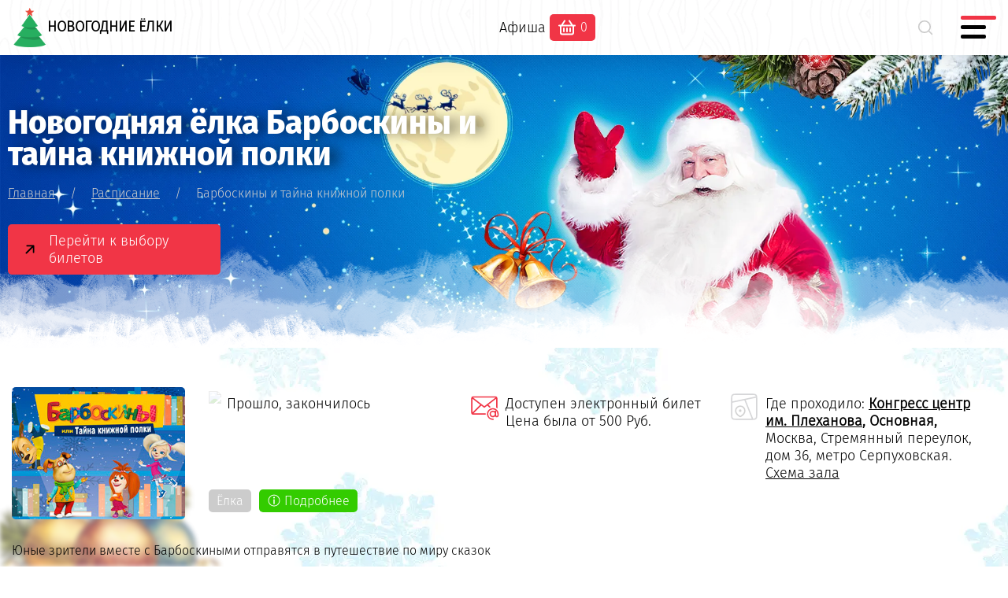

--- FILE ---
content_type: text/html; charset=UTF-8
request_url: https://vse-elki.ru/barboskiny-i-tayna-knizhnoy-polki/
body_size: 10252
content:
<!DOCTYPE html PUBLIC "-//W3C//DTD XHTML 1.0 Transitional//EN" "http://www.w3.org/TR/xhtml1/DTD/xhtml1-transitional.dtd">
<html xmlns="http://www.w3.org/1999/xhtml">
<head>
    <title>Ёлка Барбоскины и тайна книжной полки - Конгресс центр им. Плеханова, купить билеты на Барбоскины и тайна книжной полки в Москве с подарком</title>
    <meta name="KEYWORDS" content="новогодняя ёлка Барбоскины и тайна книжной полки, билеты на Барбоскины и тайна книжной полки, Барбоскины и тайна книжной полки в Конгресс центр им. Плеханова">
    <meta name="DESCRIPTION" content="Продажа официальных билетов на ёлку Барбоскины и тайна книжной полки в Конгресс центр им. Плеханова (Москва) по отличным ценам, большой выбор лучших мест для Вас и Вашего ребенка с новогодним подарком!">
    <link rel="canonical" href="https://vse-elki.ru/barboskiny-i-tayna-knizhnoy-polki/" /><meta http-equiv="Content-Type" Content="text/html; Charset=UTF-8">
	<meta name="viewport" content="width=device-width, initial-scale=1, maximum-scale=1 user-scalable=1">
    <link rel="apple-touch-icon" sizes="180x180" href="/favicons/apple-touch-icon.png">
    <link rel="icon" type="image/png" sizes="32x32" href="/favicons/favicon-32x32.png">
    <link rel="icon" type="image/png" sizes="16x16" href="/favicons/favicon-16x16.png">
    <link rel="manifest" href="/favicons/site.webmanifest">
    <link rel="mask-icon" href="/favicons/safari-pinned-tab.svg" color="#5bbad5">
    <meta name="msapplication-TileColor" content="#00aba9">
    <meta name="theme-color" content="#ffffff">
	<meta name="yandex-verification" content="3b642a6827c0fb0b" />
	<meta name="google-site-verification" content="" />
    <link rel="stylesheet" type="text/css" href="//vse-elki.ru/body.css">
    <link rel="stylesheet" type="text/css" href="//vse-elki.ru/media.css">
    <link rel="stylesheet" type="text/css" href="//vse-elki.ru/main.css">
	<link rel="stylesheet" type="text/css" href="//vse-elki.ru/font.css">
    <link rel="stylesheet" type="text/css" href="//vse-elki.ru/style/piro.css">
    <link rel="stylesheet" type="text/css" href="//vse-elki.ru/style/slider.css"/>
    <link rel="stylesheet" type="text/css" href="//vse-elki.ru/style/fancybox.css"/>
        <link rel="stylesheet" href="//vse-elki.ru/js/scrollbar/jquery.mCustomScrollbar.min.css" />
    <script type="text/javascript" src="//vse-elki.ru/js/jquery.min.js"></script>
    <script type="text/javascript" src="//vse-elki.ru/js/easing.min.js"></script>
    <script type="text/javascript" src="//vse-elki.ru/js/ui.min.js"></script>
    <script type="text/javascript" src="//vse-elki.ru/js/fancybox.min.js"></script>
    <script type="text/javascript" src="//vse-elki.ru/js/slider.min.js"></script>

<!--  Google RECAPCHa v2 invisible -->
<script src="https://www.google.com/recaptcha/api.js" async defer></script>
<script type="text/javascript" src="//vse-elki.ru/js/recaptcha-submit-form.js"> </script>
</head>
<body>

<div class="body_wrap">
<header class="header">
    <div class="header_wrap w1300 fx">
        <div class="logo">
            <a href="/">
                <img src="/images/logo.png" align="absmiddle" alt=""><span>Новогодние ёлки</span>
            </a>
        </div>
        <div class="menu fxa">
            <nav>
                <a href="/afisha/">Афиша</a>
            </nav>
            <div class="order">
                                <div class="basket_wrap fxa">
                    <div class="lft"><img src="/images/ico-basket-w.svg" align="absmiddle"></div>
                    <div class="rgt" id="top_basket_count">0</div>                    
                </div>
                            </div>
        </div>
        <div class="bar fxa">
            <div class="search">
                <a class="search_popup" href="#search_block"><img src="/images/ico-search-black.svg" align="absmiddle"></a>
            </div>
            <div class="menumobile animation_rotate">
                <span></span>
                <span></span>
                <span></span>
            </div>
        </div>
    </div>
</header>
<div class="header_height"></div>
<div class="vetka_top"></div>


<header class="header_index event mobile_event">
    <div class="header_index_wrap">
        <div class="header_center">
            <div class="left">
                <div class="por">
                    <h1>Новогодняя ёлка Барбоскины и тайна книжной полки</h1>
                    <div class="breadcrumb">
                        <ul itemscope itemtype="http://schema.org/BreadcrumbList">
                            <li itemprop="itemListElement" itemscope itemtype="http://schema.org/ListItem">
                                <a itemscope itemtype="http://schema.org/Thing" itemprop="item" href="/">
                                <span itemprop="name">Главная</span></a>
                                <meta itemprop="position" content="1" />
                            </li>
                            <span class="line">/</span>
                            <li itemprop="itemListElement" itemscope itemtype="http://schema.org/ListItem">
                                <a itemscope itemtype="http://schema.org/Thing" itemprop="item" href="/afisha/">
                                <span itemprop="name">Расписание</span>
                                </a>
                                <meta itemprop="position" content="2" />
                            </li>
                            <span class="line">/</span>
                            <li itemprop="itemListElement" itemscope itemtype="http://schema.org/ListItem">    
                                <span itemprop="name">Барбоскины и тайна книжной полки</span>
                                <meta itemprop="position" content="3" />
                            </li>
                        </ul>
                    </div>
                    <div class="house_mobile wd100"><img src="//vse-elki.ru/images/elka_header_mobile.webp" alt=""></div>

                    <div class="btn dib bheader">
                        <a class="link_order arrow page-scroll" href="#list-ticket">Перейти к выбору билетов</a>
                    </div>
                    <div class="header_gift_wrap fxa">
                        <div class="lft">
                            <img src="//vse-elki.ru/images/arr.svg" align="absmiddle"/>
                        </div>
                        <div class="rght">
                            <div class="header_gift fxa">
                                <img src="//vse-elki.ru/images/gift.svg" align="absmiddle"/>
                                И получите подарок при покупке на нашем сервисе
                            </div>
                        </div>
                    </div>
                </div>
            </div>
        </div>
		<div class="main_photo">
			<div class="oblako"><img src="//vse-elki.ru/images/dedmoroz.webp" alt=""></div>
		</div>
        <div class="snow_top"></div>
    </div>
</header>



<script type="text/javascript">window.onload = function() {ym(68484763,'reachGoal','STAT_EVENT')}</script>
<div class="back_mask event animation_vertical event_page"></div>


<main class="main w1300 afisha event">
    <div class="information fxa">
        <div class="left pdr30 por">            
                        <img src="//vse-elki.ru/photos/barboskini_i_taina_polki.jpg" alt="Барбоскины и тайна книжной полки">
                                    
        </div>
        <div class="right">
            <div class="right_wrap fx">
                <div class="block fx">
                    <div class="img"><img src="//vse-elki.ru/images/info-date.svg"></div>
                    <div class="info">Прошло, закончилось</div>
                </div>
                <div class="block fx">
                    <div class="img mailticket"><img src="//vse-elki.ru/images/info-eticket3.svg"></div>
                    <div class="info">Доступен электронный билет<br><span>Цена была от 500 Руб.</span></div>
                </div>
                <div class="block fx adres">
                    <div class="img"><img src="//vse-elki.ru/images/info-map.svg"></div>
                    <div class="info">
                        Где проходило: <strong><a href="/kongress-centr-plehanova/">Конгресс центр им. Плеханова</a>, Основная,</strong>
                    <span>
                                            Москва, Стремянный переулок, дом 36, метро Серпуховская.
                                        </span> 
                    <a class="pirobox_gall" rel="gallery" title="Схема: Барбоскины и тайна книжной полки" href="//vse-elki.ru/photos/shema_plehanova.png">Схема зала</a>                    </div>
                </div>
            </div>
            <div class="block wd100 tags fxw">
                <div class="tags_block">Ёлка</div>                                                <a class="page-scroll" href="#list-podrobnee"><div class="tags_block podrobnee"><span></span>Подробнее</div></a>            </div>
        </div>
    </div>

        <div class="event_short">
        Юные зрители вместе с Барбоскиными отправятся в путешествие по миру сказок
    </div>
    

        

    <a name="list-ticket" id="list-ticket" class="fast_scroll"></a>
    <div class="eticket">
        <div class="title">
            <h2 class="hight_font">Билеты на Барбоскиных</h2>
                    </div>
        <div class="eticket_wrap_wrap">
        <div class="eticket_wrap">
                        <div class="not_date">
                <p>В данный момент нет дат с билетами на "Барбоскины и тайна книжной полки", оно прошло или закончились места, Вы можете оставить предварительную заявку и свои контакты, мы сообщим при возобновлении продаж (без спама и навязчивых рассылок)!</p>
                <div class="feedback_forms">
<form data-form='feedback'>
    <div class="block block_label_input">
        <input class="text_label_input" type="text" name="name" value="" placeholder=" "><label class="label_input" for="name">Ваше имя*:</label>
    </div>
    <div class="block block_label_input">
        <input class="text_label_input" type="text" name="phone" value="" placeholder=" "><label class="label_input" for="phone">Номер телефона*:</label>
    </div>
    <div class="block block_label_input hide_textarea">
        <textarea class="text_label_input" name="message" id="" value="" placeholder=" "></textarea><label class="label_input label_input_textarea" for="message">Сообщение:</label>
    </div>
    <div class="privacy_policy" id="privacy_policy">
        <input id="send_feedback"  data-url="/ajax/feedback/" data-url-target="/send-success/" data-action="feedback" type="button" class="feedback_forms-button g-recaptcha arrow" value="Отправить сообщение" data-sitekey="6LeOsx4nAAAAANaPSDbpM9eWGwBwp_JZ0R-pmUre" data-callback="sendFeedback">
    </div>
</form>

<div class="privacy_policy_chek hide_privacy">
    <input onclick="var s=$(this).prop('checked'); if(s!=true){$('#privacy_policy').css('display', 'none');} else{$('#privacy_policy').css('display', 'block');}" id="politika" name="politika" type="checkbox" value="1" checked />
    Отправляя заявку вы соглашаетесь с условиями обработки персональных данных и офертой (Никакого спама от нас, если звоним, то только по делу!).
</div>
</div>
            </div>
            
                    </div>
        <div class="vetka_ticket"></div>
        </div>
    </div>
    
        

    <div class="description">
        <a name="list-podrobnee" id="list-podrobnee" class="fast_scroll"></a>
        <article>
        <div class="title title_h2">Описание мероприятия</div>
        <div class="description_wrap fx">
            <div class="left pdr20">
                                    <div class="description_text">                        
                        <h2>Билеты на ёлку в конгресс-центр им. Плеханова</h2>
<p>Новый год – это пора чудес и исполнения желаний. Создать атмосферу праздника родителям помогут не только подарки, но и весёлый совместный досуг. А если мамы и папы заручатся поддержкой обожаемых мультипликационных персонажей, то ребят гарантированно ждут прекрасные воспоминания о зимних каникулах - 30 декабря - 3 января 2019 года новогодняя ёлка <strong>Барбоскины и тайна книжной полки</strong>. Купить билеты можно уже в нашем агентстве, цена билетов от 500 рублей, талон на подарок приобретается отдельно.</p>
<p>Барбоскины – удивительная семья: у этих замечательных собачек всё как у людей – занятой папа, заботливая мама и озорные детки. Они ссорятся, мирятся, шалят, но всё же очень бережно относятся друг к другу. Обаятельные, смелые, забавные, находчивые – за время существования сериала многие мальчики и девочки успели полюбить героев всем сердцем.</p>
<ul>
<li><span><span style="color: #888888;">Всегда в наличии большой выбор билетов от недорогих до Вип мест.</span></span></li>
<li><span><span style="color: #888888;">Доставим билет курьером бесплатно по Москве!</span></span></li>
<li><span><span style="color: #888888;">В нашем агентстве есть места на любые новогодние ёлки 2018-2019.</span></span></li>
</ul>
<p>В Новогоднем спектакле непоседливое семейство отправится навстречу новым приключениям. Дедушка Барбоскин, обеспокоенный тем, что внуки совсем перестали читать, дарит им необыкновенную книгу сказок. Розе, Лизе, Дружку, Гене и Малышу предстоит окунуться в сказочный мир и вновь поверить в волшебство. Вместе с отважными щенками юные гости преодолеют все трудности, встретятся с настоящим Дедом Морозом.</p>
<h3>Билеты на Новый год у Барбоскиных</h3>
<p>Продюсерский центр «Дилявер» уже много лет занимается организацией зрелищных новогодних мероприятий. Сотрудничество с профессионалами высочайшего класса и внимательное отношение к интересам зрителя позволяет достигать максимального результата: каждый проект получается ярким, интересным, насыщенным.</p>
<p>В представлении ёлка Барбоскины и тайна книжной полки 2019 задействованы талантливые актёры, бесстрашные цирковые акробаты. Живое общение артистов с залом будет наполнено добрыми смешными шутками.</p>
<p>Захватывающий сюжет, оригинальные декорации, качественное музыкальное сопровождение, необычные сценические решения - порадуют не только детей, но и взрослых. Чтобы купить <strong><strong>билеты на </strong>ёлку Барбоскиных</strong> в конгресс-центр им. Плеханова достаточно забронировать места онлайн на нашем сайте или позвонить, чтобы оператор помог с заказом. Стоимость билетов включает в себя услуги резервирования и доставки.</p>                        
                    </div>
                            </div>
            <div class="right">
                <div class="duration"><span>Продолжительность: 1 час 30 минут</span></div>                <div class="short"><span>Юные зрители вместе с Барбоскиными отправятся в путешествие по миру сказок</span></div>                                                                <div class="image">
                    <img src="//vse-elki.ru/photos/barboskini_i_taina_polki.jpg" alt="Барбоскины и тайна книжной полки">
                </div>
                            </div>
        </div>
        </article>
    </div>
    <div class="btn_brd dib wd100"><a href="#list-ticket" class="arrow page-scroll">Перейти к выбору билетов</a></div>
</main>



<div class="height_gallery"></div>

<script type="text/javascript">
if ($(window).width() < 600) {$('.portfolio_main').slick({  infinite: true,  slidesToShow: 1,  slidesToScroll: 1, rows: 2, autoplay: true,  autoplaySpeed: 4000,  dots: false, arrows: true});}
if ($(window).width() < 800) {$('.portfolio_main').slick({  infinite: true,  slidesToShow: 2,  slidesToScroll: 1, rows: 2, autoplay: true,  autoplaySpeed: 4000,  dots: false, arrows: true});}
else if ($(window).width() < 1000) {$('.portfolio_main').slick({  infinite: true,  slidesToShow: 2,  slidesToScroll: 1, rows: 2, autoplay: true,  autoplaySpeed: 4000,  dots: true, arrows: true});}
else if ($(window).width() < 1200) {$('.portfolio_main').slick({  infinite: true,  slidesToShow: 3,  slidesToScroll: 1, rows: 2, autoplay: true,  autoplaySpeed: 4000,  dots: true, arrows: true});}
else {$('.portfolio_main').slick({  infinite: true,  slidesToShow: 4,  slidesToScroll: 2, rows: 2, autoplay: false,  autoplaySpeed: 4000,  dots: true, arrows: true});}
</script>

<div class="w1300">
    <div class="otzyv_event">
    <div class="title"><h3>Отзывы и комментарии <span>0</span></h3></div>
    <p>Вы можете добавить свой комментарий или отзыв для этого представления. Нажмите кнопку "Добавить", откроется всплывающее окно, в котором вы заполняете поля и оставляете отзыв. <a href="#rewies_add" class="arrow" id="rewies_popup">Добавить свой отзыв</a></p>
    <div class="rewies_add_button">
        
    </div>

    <div class="main_otzyv">
            </div>

    <script type="text/javascript">
        if ($(window).width() > 800) {$('.main_otzyv').slick({  infinite: true,  slidesToShow: 3,  slidesToScroll: 3, rows: 1, autoplay: true,  autoplaySpeed: 3000,  dots: true, arrows: false});}
        if ($(window).width() > 600) {$('.main_otzyv').slick({  infinite: true,  slidesToShow: 2,  slidesToScroll: 2, rows: 1, autoplay: true,  autoplaySpeed: 3000,  dots: false, arrows: false});}
        else {$('.main_otzyv').slick({  infinite: true,  slidesToShow: 1,  slidesToScroll: 1, rows: 1, autoplay: true,  autoplaySpeed: 3000,  dots: false, arrows: false});}
    </script>
</div>

<div>
    <form>
        <div class="rewies_add_wrap" id="rewies_add" style="display: none;">
            <div class="title_h2">Добавление сообщения</div>
            <p>Ваш комментарий будет опубликован после модерации и проверки.</p>
            <div class="pole block_label_input">
                <input class="text_label_input" data-comment="name" comment="name" type="text" name="" value="" placeholder=" ">
                <label class="label_input label_input_rew" for="name">Ваше имя:</label>
            </div>
            <div class="pole block_label_input">
                <textarea class="text_label_input" data-comment="message" comment="text" name="comment" id="" value="" placeholder=" "></textarea>
                <label class="label_input label_input_textarea label_input_rew" for="message">Комментарий, отзыв:</label>
            </div>

            <input data-comment="event" comment="event" type="hidden" value="2830">
            <input data-comment="parent" type="hidden" name="" value="">
            <div class="add_button"><input id="send_comment" data-url="/ajax/comments/add/" data-verification-recaptcha="/ajax/verify/" data-comment="send-button" comment="submit" type="button" value="Отправить отзыв" class="g-recaptcha arrow" data-sitekey="6LeOsx4nAAAAANaPSDbpM9eWGwBwp_JZ0R-pmUre" data-callback="sendComment"></div>
        </div>
    </form>
</div>
</div>
<div class="header_height"></div>

<section class="advise w1300">

<h3 class="hight_font">Лучшие новогодние представления:</h3>
<div class="slider_vetka"></div>
<div class="advise_wrap">
        <a href="/skazka-o-belosnezhke-i-semi-gnomah/">
    <div class="block">
        <div class="image">
            <img src="//vse-elki.ru/photos/skazka-o-belosnezhke.jpg" alt="Сказка о Белоснежке и семи гномах"/>
        </div>
        <div class="info">
            <div class="event">Сказка о Белоснежке и семи гномах</div>
            <div class="date">Цирк на проспекте Вернадского, с 24 января</div>
        </div>        
    </div>
    </a>
        <a href="/morozko-cirk-nikulina/">
    <div class="block">
        <div class="image">
            <img src="//vse-elki.ru/photos/morozko-cirk.jpg" alt="Морозко"/>
        </div>
        <div class="info">
            <div class="event">Морозко</div>
            <div class="date">Цирк на Цветном бульваре, с 24 января</div>
        </div>        
    </div>
    </a>
    </div>


<script type="text/javascript">
    if ($(window).width() > 750) {
    $('.advise_wrap').slick({  infinite: true,  slidesToShow: 4,  slidesToScroll: 1,  autoplay: true,  autoplaySpeed: 3000,  dots: false, arrows: false});}
    else {$('.advise_wrap').slick({  infinite: true,  slidesToShow: 2,  slidesToScroll: 1,  autoplay: true,  autoplaySpeed: 3000,  dots: false, arrows: false});}
</script>
</section>


<div class="back_binokl animation_mask"></div>
<div class="wd100 por">
    <div class="back_stul"></div>
</div>

<footer class="footer">
    <div class="footer_wrap">
        <div class="left">
            <div class="logo">
                <a href="/" class="fxa">
                    <img src="//vse-elki.ru/images/logo.png" alt="Афиша новогодних ёлок" align="absmiddle"/>
                    Афиша новогодних ёлок
                </a>
            </div>
            <div class="info">
                
                Репертуар новогодних представлений для детей и взрослых 2026-2027, не является официальным сайтом.
            </div>
            <div class="btn_brd"><a href="/afisha/" class="arrow">Выбрать билеты</a></div>
        </div>

        <div class="center">
            <div class="menu">
                <ul>
                    <li><a href="/afisha/">Афиша и билеты</a></li>
                    <li><a href="/places/">Залы и сцены</a></li>
                    <li><a href="/events/">Репертуар</a></li>
                    <li><a href="/oplata-dostavka/">Оплата, доставка</a></li>
                    <li><a href="/korporate/">Групповой заказ</a></li>
                    <li><a href="/kontakty/">Контакты</a></li>
                </ul>
            </div>
        </div>

        <div class="right">
            <div class="title_h2">Помощь с билетами? Звоните!</div>
            <div class="phone"><a href="tel:+74957853532">+7(495)785-3532</a></div>
            <div class="contacts">
                <div class="adres">119019, г. Москва, Знаменка 7 стр. 3, офис 267, метро Боровицкая</div>
                <div class="worktime">График работы: Пн-Вс: 9:00 - 20:00, без выходных</div>
            </div>
            <div class="messenger">
                <span class="msgr whatsapp"><a class="whatsapp" href="#"><img src="//vse-elki.ru/images/whatsapp.svg" align="absmiddle"/></a></span>
                <span class="msgr telegramm"><a class="telegramm" href="#"><img src="//vse-elki.ru/images/telegram.svg" align="absmiddle"/></a></span>
            </div>
        </div>
    </div>
    <div class="footer_privacy">
        <div class="line wd100"></div>
        <div class="footer_privacy_wrap fxa">
            <div class="left pdr20">
                <div class="payments">
                        <div class="icons fx">
                            <img src="/images/pay-visa.svg" class="visa" align="absmiddle" alt="">
                            <img src="/images/pay-mc.svg" class="mc" align="absmiddle" alt="">
                            <img src="/images/pay-mir.svg" class="mir" align="absmiddle" alt="">
                        </div>
                </div>
            </div>
            <div class="right">
                <span>Информация предоставленная на сайте не является договором офертой, стоимость услуг представлены для ознакомления. Пользуясь сайтом вы соглашаетесь: 
                    <a href="/privacy/">политика конфиденциальности</a>, <a href="/oferta/">правила оказания услуг</a>.</span>
            </div>
        </div>        
    </div>
</footer>
</div>

        <script type="text/javascript" src="/scheme/basket.js?1234"></script>
                <div class="bottom_basket">
            <div class="bottom_basket_block">
                <div class="biletov_wrap fxa">
                    <span class="icon animation_wrap"><img src="//vse-elki.ru/images/ico-basket.svg" align="absmiddle"/></span>Билетов: <span id="bottom_basket_count_ticket">0</span> на <span class="mdelete">сумму:</span> <span id="bottom_basket_total">0</span> руб.
                </div>                
                <div class="button_wrap fxa">
                    <a href="/order/" class="custom-btn">Оформить заказ</a>
                    <span class="delete-btn">Очистить <a id="clear_basket" href='#' path="/ajax/tickets/seat/clear/"><img src="//vse-elki.ru/images/close-black.svg" align="absmiddle"/></a></span>
                </div>
            </div>
        </div>
        <script>
            $(document).ready(function(){
                var schemeWidget = new SchemeWidget();                
            });
        </script>
        <script type="text/javascript">
            $(document).ready(function(){                
                });                            
        </script>
<script src="//vse-elki.ru/scheme/designer.min.js"></script>
<script src="//vse-elki.ru/scheme/manager.js"></script>

                <div id="wrapper_ticket_order" path="/ajax/tickets/load/" path-ticket="/ajax/tickets/seat/">

       <div id="loadinger_ticket">
            <div id="progress" class="fxa">
            <div class="percent"></div>
            <div class="preloader_text"><span>Загрузка билетов</span><br>пожалуйста подождите!</div>
            </div>
        </div>

        <div class="ticket_panel_top fx">
            <div class="left fx">
                <div class="image">
                                        <img src="//vse-elki.ru/photos/barboskini_i_taina_polki.jpg">
                </div>
                <div class="title_wrap">
                    <div class="title">
                        "Барбоскины и тайна книжной полки" <span>Конгресс центр им. Плеханова</span>
                                                <img src="//vse-elki.ru/images/ico-chairs.svg" align="absmiddle">
                            <a class="pirobox_gall" rel="gallery" title="Схема: Барбоскины и тайна книжной полки" href="//vse-elki.ru/photos/shema_plehanova.png">схема</a>
                                            </div>
                    <div class="select_date fxa">
                        <div>Выберите дату:</div>
                        <select id="select_date" data-event="2830">
                            <option>Выберите дату</option>
                                                    </select>
                    </div>
                </div>
            </div>
            <div class="right">
                <div id="close_ticket_order"></div>
            </div>
        </div>

<div class="oh">
<div id="tickets_container">
<link rel="stylesheet" type="text/css" href="//vse-elki.ru/scheme/scheme.css?hash=1769233575"">
<div id="success_send_order">
    Ваша заявка отправлена!
    <p>Мы вскоре свяжемся с Вами, сообщим наличие мест, предложим варианты.</p>
</div>

<div id="non_tickets">
    <div class="error_load">
        <h3>Оставить предварительную заявку</h3>
        <p>Не удалось загрузить места, <span class="reloading" id="reload" data-event="" data-place=""></span><a id="reload" data-event="" data-place="" href="#">попробуйте еще раз</a> или оставьте заявку, перезвонит оператор и сообщит о наличии.</p>        
    </div>
    <div class="error_message">
    </div>
    <div class="without_tickets">
    </div>
</div>
<div id="scheme-container">
    <div scheme-type="list">Показать списком</div>
    <div scheme-type="scheme">На схеме</div>
    <div scheme-view="list"></div>
    <div scheme-view="scheme"></div>
</div>


<div id="tickets_form">
    <div id="tickets_form_body" class="feedback_forms">
        <form>
            <div class="form_row block_label_input">
                <input class="text_label_input" id="form_order_name" type="text" name="" placeholder=" "><label class="label_input" for="name">Ваше имя*:</label>
            </div>
            <div class="form_row block_label_input">
                <input class="text_label_input" id="form_order_phone" type="text" name="" placeholder=" "><label class="label_input" for="phone">Ваш телефон*:</label>
            </div>
            <div class="form_row140 block_label_input">
                <textarea class="text_label_input" id="form_order_message" name="message" placeholder=" "></textarea><label class="label_input label_input_textarea" for="message">Комментарии к заявке, желаемые места:</label>
            </div>
            <div class="form_row" id="cont-politika2">
                <input id="send_new_tickets_order" type="button" name="" value="Отправить заявку" path="/ajax/send/order/"
                class="g-recaptcha" data-sitekey="6LeOsx4nAAAAANaPSDbpM9eWGwBwp_JZ0R-pmUre" data-callback="sendSchemeCallBack">
            </div>
            <input id="offers" type="hidden" name="offers" value="">
            <input id="sum_itog" type="hidden" name="sum_itog" value="">
            <input id="form_order_event" type="hidden" value="2830">
            <input type="hidden" name="place" value="987">
            <textarea id="tickets" name="tickets" style="display:none"></textarea>
        </form>
    </div>
</div>
</div>

<div class="ticket_advantage w1200">
    <div class="ticket_advantage_wrap fx">
        <div class="block fxw fxc">
            <div class="ico">
                <img src="//vse-elki.ru/images/ico-tickets-vert.svg" class="wd100">
            </div>
            <div class="desc_wrap">
                <div class="title">Быстрая оплата, получение</div>
                <div class="info">Безопасная оплата и получение на почту электронных мест или доставка на бумажном бланке.</div>
            </div>
        </div>
        <div class="block fxw fxc">
            <div class="ico">
                <img src="//vse-elki.ru/images/ico-oscar.svg" class="wd100">
            </div>
            <div class="desc_wrap">
                <div class="title">Эксклюзивные места</div>
                <div class="info">Эксклюзивные места, которые есть только у нас и специальные ВИП предложения.</div>
            </div>
        </div>
        <div class="block fxw fxc">
            <div class="ico">
                <img src="//vse-elki.ru/images/ico-garant.svg" class="wd100">
            </div>
            <div class="desc_wrap">
                <div class="title">Официальные билеты</div>
                <div class="info">Официальные билеты, гарантия обмена или возврата в случае отмены, переноса.</div>
            </div>
        </div>
    </div>

    <div class="quections">
        <p>Вы можете самостоятельно выбрать места, забронировать их и оплатить онлайн. Выбор производится по схеме зала или из списка, при отсутствии билетов или ошибке при загрузке - Вы можете оставить заявку, наши консультанты перезвонят и сообщат наличие или отсутствие свободных билетов на "Барбоскины и тайна книжной полки" в Конгресс центр им. Плеханова. Справка и информация по телефону <a href="tel:+74957853532" class="black_link">+7(495)785-3532</a>.</p>
    </div>
</div>

<div class="payments w1200 fxc">
    <div class="icons fx">
        <img src="/images/pay-visa.svg" class="visa" align="absmiddle" alt="">
        <img src="/images/pay-mc.svg" class="mc" align="absmiddle" alt="">
        <img src="/images/pay-mir.svg" class="mir" align="absmiddle" alt="">
    </div>
</div>

</div>
</div>

	<noindex>
    <script>
        $(document).ready(function(){
        $(".fancybox").fancybox();

		// Retrieve the date_time from sessionStorage
		var date_time = sessionStorage.getItem('date_time');
		$('[data-time="' + date_time + '"]').filter('[action="get_tickets"]').click();
        sessionStorage.removeItem('date_time');
        });
    </script>
    <script type="text/javascript" src="//vse-elki.ru/js/dragscroll.js"></script>
    <script src="//vse-elki.ru/js/scrollbar/jquery.mCustomScrollbar.concat.min.js"></script>
    <script>
        (function($){
            $(window).on("load",function(){
                $("#list_tickets").mCustomScrollbar({
                    contentTouchScroll: 1,
                    theme: 'dark'
                });
            });
        })(jQuery);

        var zoom = 100;
            $('#zoom-in').click(function() {
                zoom += 10;
                $('.api_schema').css({zoom: zoom + '%'});
            });

            $('#zoom-out').click(function() {
                zoom -= 10;
                $('.api_schema').css({zoom: zoom + '%'});
            });
    </script>
	</noindex>

<noindex>

</noindex>

<div style="display:none">
    <div id="dogovor_privacy" class="dogovor_onload">
        <div id="policy_load"></div>
    </div>
    <div id="dogovor_oferta" class="dogovor_onload">
        <div id="oferta_load"></div>
    </div>
</div>

<!-- search -->
<div style="display:none">
    <div id="search_block">
        <div class="search_block_wrap block_label_input">
            <form action="/search/">
                <div class="input-wrapper">
                    <input class="text_label_input" id="find_events" type="text" value="" name="key" path='/ajax/findEventsByName/' placeholder=" ">
                    <button id="search_go" type="submit" value="OK"></button>
                    <label class="label_input label_input_search" for="message">Поиск по мероприятиям:</label>
                </div>
                <div id="find_events_result"></div>                
            </form>
        </div>
    </div>
</div>


<!-- calendar -->
<div style="display:none">
	<div id="calendar_block">
        <div id="dateevents"></div>
	</div>
</div>


<section class="burger_menu">
    <div class="burger_menu_wrap">
        <div class="wd100 por">
            <div class="back_stul"></div>
        </div>
        <div class="burger_menu_block">
            <div class="logo">
                <div><a href="/" class="hight_font">
                    <img src="/images/logo.png" align="absmiddle" alt="" class="logo_text_mobile">
                    Ёлки 2026-2027
                </a></div>                
            </div>
            <div class="menu">
                <ul>
                    <li><a href="/">Главная</a></li>
                    <li><a href="/afisha/">Расписание ёлок</a></li>
                    <li><a href="/oplata-dostavka/">Оплата и доставка</a></li>
                    <li><a href="/korporate/">Групповой заказ</a></li>
                    <li><a href="/places/">Все сцены</a></li>
                    <li><a href="/kontakty/">Контакты</a></li>
                    <li></li>
                </ul>
            </div>            
        </div>
        <div class="burger_menu_bottom">
        <div class="phone">
            <a href="tel:+74957853532">+7(495)785-3532</a>
        </div>
        <div class="contacts">
            <div class="adres">
                119019, г. Москва, Знаменка 7 стр. 3, офис 267, метро Боровицкая. 
            </div>
            <div class="email fxa"><a href="mailto:msk@vse-elki.ru">msk@vse-elki.ru</a></div>
        </div>
        </div>
        
        <div class="vetka_ticket"></div>
    </div>
</section>

<!-- Yandex.Metrika counter --> <script type="text/javascript" > (function(m,e,t,r,i,k,a){m[i]=m[i]||function(){(m[i].a=m[i].a||[]).push(arguments)}; m[i].l=1*new Date(); for (var j = 0; j < document.scripts.length; j++) {if (document.scripts[j].src === r) { return; }} k=e.createElement(t),a=e.getElementsByTagName(t)[0],k.async=1,k.src=r,a.parentNode.insertBefore(k,a)}) (window, document, "script", "https://mc.yandex.ru/metrika/tag.js", "ym"); ym(68484763, "init", { clickmap:true, trackLinks:true, accurateTrackBounce:true, webvisor:true }); </script> <noscript><div><img src="https://mc.yandex.ru/watch/68484763" style="position:absolute; left:-9999px;" alt="" /></div></noscript> <!-- /Yandex.Metrika counter -->

<script type="text/javascript" src="//vse-elki.ru/js/piro.js"></script>
<script type="text/javascript" src="//vse-elki.ru/js/script.js"></script>
<script type="text/javascript" src="//vse-elki.ru/js/calendar.js"></script>
<script type="text/javascript" src="/jqueryscript/"></script>
</body>
</html>

--- FILE ---
content_type: text/html; charset=UTF-8
request_url: https://vse-elki.ru/jqueryscript/
body_size: 349
content:
$(document).ready(function(){
    $(".whatsapp").click(function () {
    window.open("https://wa.me/");return false;
    })
    $(".telegramm").click(function () {
    window.open("https://t.me/+");return false;
    })
});

/* once triger load for stat */
var wasClicked = false;
        $(document).on('click', '.btn_brd a', function () {
            if (!wasClicked) {
                ym(68484763,'reachGoal','STAT_TICKET');
                wasClicked = true;
            }
});
// console.log ('Загрузили наше окно КВИЗа');

--- FILE ---
content_type: text/html; charset=utf-8
request_url: https://www.google.com/recaptcha/api2/anchor?ar=1&k=6LeOsx4nAAAAANaPSDbpM9eWGwBwp_JZ0R-pmUre&co=aHR0cHM6Ly92c2UtZWxraS5ydTo0NDM.&hl=en&v=PoyoqOPhxBO7pBk68S4YbpHZ&size=invisible&sa=feedback&anchor-ms=20000&execute-ms=30000&cb=ce6zmtcj5lxt
body_size: 49189
content:
<!DOCTYPE HTML><html dir="ltr" lang="en"><head><meta http-equiv="Content-Type" content="text/html; charset=UTF-8">
<meta http-equiv="X-UA-Compatible" content="IE=edge">
<title>reCAPTCHA</title>
<style type="text/css">
/* cyrillic-ext */
@font-face {
  font-family: 'Roboto';
  font-style: normal;
  font-weight: 400;
  font-stretch: 100%;
  src: url(//fonts.gstatic.com/s/roboto/v48/KFO7CnqEu92Fr1ME7kSn66aGLdTylUAMa3GUBHMdazTgWw.woff2) format('woff2');
  unicode-range: U+0460-052F, U+1C80-1C8A, U+20B4, U+2DE0-2DFF, U+A640-A69F, U+FE2E-FE2F;
}
/* cyrillic */
@font-face {
  font-family: 'Roboto';
  font-style: normal;
  font-weight: 400;
  font-stretch: 100%;
  src: url(//fonts.gstatic.com/s/roboto/v48/KFO7CnqEu92Fr1ME7kSn66aGLdTylUAMa3iUBHMdazTgWw.woff2) format('woff2');
  unicode-range: U+0301, U+0400-045F, U+0490-0491, U+04B0-04B1, U+2116;
}
/* greek-ext */
@font-face {
  font-family: 'Roboto';
  font-style: normal;
  font-weight: 400;
  font-stretch: 100%;
  src: url(//fonts.gstatic.com/s/roboto/v48/KFO7CnqEu92Fr1ME7kSn66aGLdTylUAMa3CUBHMdazTgWw.woff2) format('woff2');
  unicode-range: U+1F00-1FFF;
}
/* greek */
@font-face {
  font-family: 'Roboto';
  font-style: normal;
  font-weight: 400;
  font-stretch: 100%;
  src: url(//fonts.gstatic.com/s/roboto/v48/KFO7CnqEu92Fr1ME7kSn66aGLdTylUAMa3-UBHMdazTgWw.woff2) format('woff2');
  unicode-range: U+0370-0377, U+037A-037F, U+0384-038A, U+038C, U+038E-03A1, U+03A3-03FF;
}
/* math */
@font-face {
  font-family: 'Roboto';
  font-style: normal;
  font-weight: 400;
  font-stretch: 100%;
  src: url(//fonts.gstatic.com/s/roboto/v48/KFO7CnqEu92Fr1ME7kSn66aGLdTylUAMawCUBHMdazTgWw.woff2) format('woff2');
  unicode-range: U+0302-0303, U+0305, U+0307-0308, U+0310, U+0312, U+0315, U+031A, U+0326-0327, U+032C, U+032F-0330, U+0332-0333, U+0338, U+033A, U+0346, U+034D, U+0391-03A1, U+03A3-03A9, U+03B1-03C9, U+03D1, U+03D5-03D6, U+03F0-03F1, U+03F4-03F5, U+2016-2017, U+2034-2038, U+203C, U+2040, U+2043, U+2047, U+2050, U+2057, U+205F, U+2070-2071, U+2074-208E, U+2090-209C, U+20D0-20DC, U+20E1, U+20E5-20EF, U+2100-2112, U+2114-2115, U+2117-2121, U+2123-214F, U+2190, U+2192, U+2194-21AE, U+21B0-21E5, U+21F1-21F2, U+21F4-2211, U+2213-2214, U+2216-22FF, U+2308-230B, U+2310, U+2319, U+231C-2321, U+2336-237A, U+237C, U+2395, U+239B-23B7, U+23D0, U+23DC-23E1, U+2474-2475, U+25AF, U+25B3, U+25B7, U+25BD, U+25C1, U+25CA, U+25CC, U+25FB, U+266D-266F, U+27C0-27FF, U+2900-2AFF, U+2B0E-2B11, U+2B30-2B4C, U+2BFE, U+3030, U+FF5B, U+FF5D, U+1D400-1D7FF, U+1EE00-1EEFF;
}
/* symbols */
@font-face {
  font-family: 'Roboto';
  font-style: normal;
  font-weight: 400;
  font-stretch: 100%;
  src: url(//fonts.gstatic.com/s/roboto/v48/KFO7CnqEu92Fr1ME7kSn66aGLdTylUAMaxKUBHMdazTgWw.woff2) format('woff2');
  unicode-range: U+0001-000C, U+000E-001F, U+007F-009F, U+20DD-20E0, U+20E2-20E4, U+2150-218F, U+2190, U+2192, U+2194-2199, U+21AF, U+21E6-21F0, U+21F3, U+2218-2219, U+2299, U+22C4-22C6, U+2300-243F, U+2440-244A, U+2460-24FF, U+25A0-27BF, U+2800-28FF, U+2921-2922, U+2981, U+29BF, U+29EB, U+2B00-2BFF, U+4DC0-4DFF, U+FFF9-FFFB, U+10140-1018E, U+10190-1019C, U+101A0, U+101D0-101FD, U+102E0-102FB, U+10E60-10E7E, U+1D2C0-1D2D3, U+1D2E0-1D37F, U+1F000-1F0FF, U+1F100-1F1AD, U+1F1E6-1F1FF, U+1F30D-1F30F, U+1F315, U+1F31C, U+1F31E, U+1F320-1F32C, U+1F336, U+1F378, U+1F37D, U+1F382, U+1F393-1F39F, U+1F3A7-1F3A8, U+1F3AC-1F3AF, U+1F3C2, U+1F3C4-1F3C6, U+1F3CA-1F3CE, U+1F3D4-1F3E0, U+1F3ED, U+1F3F1-1F3F3, U+1F3F5-1F3F7, U+1F408, U+1F415, U+1F41F, U+1F426, U+1F43F, U+1F441-1F442, U+1F444, U+1F446-1F449, U+1F44C-1F44E, U+1F453, U+1F46A, U+1F47D, U+1F4A3, U+1F4B0, U+1F4B3, U+1F4B9, U+1F4BB, U+1F4BF, U+1F4C8-1F4CB, U+1F4D6, U+1F4DA, U+1F4DF, U+1F4E3-1F4E6, U+1F4EA-1F4ED, U+1F4F7, U+1F4F9-1F4FB, U+1F4FD-1F4FE, U+1F503, U+1F507-1F50B, U+1F50D, U+1F512-1F513, U+1F53E-1F54A, U+1F54F-1F5FA, U+1F610, U+1F650-1F67F, U+1F687, U+1F68D, U+1F691, U+1F694, U+1F698, U+1F6AD, U+1F6B2, U+1F6B9-1F6BA, U+1F6BC, U+1F6C6-1F6CF, U+1F6D3-1F6D7, U+1F6E0-1F6EA, U+1F6F0-1F6F3, U+1F6F7-1F6FC, U+1F700-1F7FF, U+1F800-1F80B, U+1F810-1F847, U+1F850-1F859, U+1F860-1F887, U+1F890-1F8AD, U+1F8B0-1F8BB, U+1F8C0-1F8C1, U+1F900-1F90B, U+1F93B, U+1F946, U+1F984, U+1F996, U+1F9E9, U+1FA00-1FA6F, U+1FA70-1FA7C, U+1FA80-1FA89, U+1FA8F-1FAC6, U+1FACE-1FADC, U+1FADF-1FAE9, U+1FAF0-1FAF8, U+1FB00-1FBFF;
}
/* vietnamese */
@font-face {
  font-family: 'Roboto';
  font-style: normal;
  font-weight: 400;
  font-stretch: 100%;
  src: url(//fonts.gstatic.com/s/roboto/v48/KFO7CnqEu92Fr1ME7kSn66aGLdTylUAMa3OUBHMdazTgWw.woff2) format('woff2');
  unicode-range: U+0102-0103, U+0110-0111, U+0128-0129, U+0168-0169, U+01A0-01A1, U+01AF-01B0, U+0300-0301, U+0303-0304, U+0308-0309, U+0323, U+0329, U+1EA0-1EF9, U+20AB;
}
/* latin-ext */
@font-face {
  font-family: 'Roboto';
  font-style: normal;
  font-weight: 400;
  font-stretch: 100%;
  src: url(//fonts.gstatic.com/s/roboto/v48/KFO7CnqEu92Fr1ME7kSn66aGLdTylUAMa3KUBHMdazTgWw.woff2) format('woff2');
  unicode-range: U+0100-02BA, U+02BD-02C5, U+02C7-02CC, U+02CE-02D7, U+02DD-02FF, U+0304, U+0308, U+0329, U+1D00-1DBF, U+1E00-1E9F, U+1EF2-1EFF, U+2020, U+20A0-20AB, U+20AD-20C0, U+2113, U+2C60-2C7F, U+A720-A7FF;
}
/* latin */
@font-face {
  font-family: 'Roboto';
  font-style: normal;
  font-weight: 400;
  font-stretch: 100%;
  src: url(//fonts.gstatic.com/s/roboto/v48/KFO7CnqEu92Fr1ME7kSn66aGLdTylUAMa3yUBHMdazQ.woff2) format('woff2');
  unicode-range: U+0000-00FF, U+0131, U+0152-0153, U+02BB-02BC, U+02C6, U+02DA, U+02DC, U+0304, U+0308, U+0329, U+2000-206F, U+20AC, U+2122, U+2191, U+2193, U+2212, U+2215, U+FEFF, U+FFFD;
}
/* cyrillic-ext */
@font-face {
  font-family: 'Roboto';
  font-style: normal;
  font-weight: 500;
  font-stretch: 100%;
  src: url(//fonts.gstatic.com/s/roboto/v48/KFO7CnqEu92Fr1ME7kSn66aGLdTylUAMa3GUBHMdazTgWw.woff2) format('woff2');
  unicode-range: U+0460-052F, U+1C80-1C8A, U+20B4, U+2DE0-2DFF, U+A640-A69F, U+FE2E-FE2F;
}
/* cyrillic */
@font-face {
  font-family: 'Roboto';
  font-style: normal;
  font-weight: 500;
  font-stretch: 100%;
  src: url(//fonts.gstatic.com/s/roboto/v48/KFO7CnqEu92Fr1ME7kSn66aGLdTylUAMa3iUBHMdazTgWw.woff2) format('woff2');
  unicode-range: U+0301, U+0400-045F, U+0490-0491, U+04B0-04B1, U+2116;
}
/* greek-ext */
@font-face {
  font-family: 'Roboto';
  font-style: normal;
  font-weight: 500;
  font-stretch: 100%;
  src: url(//fonts.gstatic.com/s/roboto/v48/KFO7CnqEu92Fr1ME7kSn66aGLdTylUAMa3CUBHMdazTgWw.woff2) format('woff2');
  unicode-range: U+1F00-1FFF;
}
/* greek */
@font-face {
  font-family: 'Roboto';
  font-style: normal;
  font-weight: 500;
  font-stretch: 100%;
  src: url(//fonts.gstatic.com/s/roboto/v48/KFO7CnqEu92Fr1ME7kSn66aGLdTylUAMa3-UBHMdazTgWw.woff2) format('woff2');
  unicode-range: U+0370-0377, U+037A-037F, U+0384-038A, U+038C, U+038E-03A1, U+03A3-03FF;
}
/* math */
@font-face {
  font-family: 'Roboto';
  font-style: normal;
  font-weight: 500;
  font-stretch: 100%;
  src: url(//fonts.gstatic.com/s/roboto/v48/KFO7CnqEu92Fr1ME7kSn66aGLdTylUAMawCUBHMdazTgWw.woff2) format('woff2');
  unicode-range: U+0302-0303, U+0305, U+0307-0308, U+0310, U+0312, U+0315, U+031A, U+0326-0327, U+032C, U+032F-0330, U+0332-0333, U+0338, U+033A, U+0346, U+034D, U+0391-03A1, U+03A3-03A9, U+03B1-03C9, U+03D1, U+03D5-03D6, U+03F0-03F1, U+03F4-03F5, U+2016-2017, U+2034-2038, U+203C, U+2040, U+2043, U+2047, U+2050, U+2057, U+205F, U+2070-2071, U+2074-208E, U+2090-209C, U+20D0-20DC, U+20E1, U+20E5-20EF, U+2100-2112, U+2114-2115, U+2117-2121, U+2123-214F, U+2190, U+2192, U+2194-21AE, U+21B0-21E5, U+21F1-21F2, U+21F4-2211, U+2213-2214, U+2216-22FF, U+2308-230B, U+2310, U+2319, U+231C-2321, U+2336-237A, U+237C, U+2395, U+239B-23B7, U+23D0, U+23DC-23E1, U+2474-2475, U+25AF, U+25B3, U+25B7, U+25BD, U+25C1, U+25CA, U+25CC, U+25FB, U+266D-266F, U+27C0-27FF, U+2900-2AFF, U+2B0E-2B11, U+2B30-2B4C, U+2BFE, U+3030, U+FF5B, U+FF5D, U+1D400-1D7FF, U+1EE00-1EEFF;
}
/* symbols */
@font-face {
  font-family: 'Roboto';
  font-style: normal;
  font-weight: 500;
  font-stretch: 100%;
  src: url(//fonts.gstatic.com/s/roboto/v48/KFO7CnqEu92Fr1ME7kSn66aGLdTylUAMaxKUBHMdazTgWw.woff2) format('woff2');
  unicode-range: U+0001-000C, U+000E-001F, U+007F-009F, U+20DD-20E0, U+20E2-20E4, U+2150-218F, U+2190, U+2192, U+2194-2199, U+21AF, U+21E6-21F0, U+21F3, U+2218-2219, U+2299, U+22C4-22C6, U+2300-243F, U+2440-244A, U+2460-24FF, U+25A0-27BF, U+2800-28FF, U+2921-2922, U+2981, U+29BF, U+29EB, U+2B00-2BFF, U+4DC0-4DFF, U+FFF9-FFFB, U+10140-1018E, U+10190-1019C, U+101A0, U+101D0-101FD, U+102E0-102FB, U+10E60-10E7E, U+1D2C0-1D2D3, U+1D2E0-1D37F, U+1F000-1F0FF, U+1F100-1F1AD, U+1F1E6-1F1FF, U+1F30D-1F30F, U+1F315, U+1F31C, U+1F31E, U+1F320-1F32C, U+1F336, U+1F378, U+1F37D, U+1F382, U+1F393-1F39F, U+1F3A7-1F3A8, U+1F3AC-1F3AF, U+1F3C2, U+1F3C4-1F3C6, U+1F3CA-1F3CE, U+1F3D4-1F3E0, U+1F3ED, U+1F3F1-1F3F3, U+1F3F5-1F3F7, U+1F408, U+1F415, U+1F41F, U+1F426, U+1F43F, U+1F441-1F442, U+1F444, U+1F446-1F449, U+1F44C-1F44E, U+1F453, U+1F46A, U+1F47D, U+1F4A3, U+1F4B0, U+1F4B3, U+1F4B9, U+1F4BB, U+1F4BF, U+1F4C8-1F4CB, U+1F4D6, U+1F4DA, U+1F4DF, U+1F4E3-1F4E6, U+1F4EA-1F4ED, U+1F4F7, U+1F4F9-1F4FB, U+1F4FD-1F4FE, U+1F503, U+1F507-1F50B, U+1F50D, U+1F512-1F513, U+1F53E-1F54A, U+1F54F-1F5FA, U+1F610, U+1F650-1F67F, U+1F687, U+1F68D, U+1F691, U+1F694, U+1F698, U+1F6AD, U+1F6B2, U+1F6B9-1F6BA, U+1F6BC, U+1F6C6-1F6CF, U+1F6D3-1F6D7, U+1F6E0-1F6EA, U+1F6F0-1F6F3, U+1F6F7-1F6FC, U+1F700-1F7FF, U+1F800-1F80B, U+1F810-1F847, U+1F850-1F859, U+1F860-1F887, U+1F890-1F8AD, U+1F8B0-1F8BB, U+1F8C0-1F8C1, U+1F900-1F90B, U+1F93B, U+1F946, U+1F984, U+1F996, U+1F9E9, U+1FA00-1FA6F, U+1FA70-1FA7C, U+1FA80-1FA89, U+1FA8F-1FAC6, U+1FACE-1FADC, U+1FADF-1FAE9, U+1FAF0-1FAF8, U+1FB00-1FBFF;
}
/* vietnamese */
@font-face {
  font-family: 'Roboto';
  font-style: normal;
  font-weight: 500;
  font-stretch: 100%;
  src: url(//fonts.gstatic.com/s/roboto/v48/KFO7CnqEu92Fr1ME7kSn66aGLdTylUAMa3OUBHMdazTgWw.woff2) format('woff2');
  unicode-range: U+0102-0103, U+0110-0111, U+0128-0129, U+0168-0169, U+01A0-01A1, U+01AF-01B0, U+0300-0301, U+0303-0304, U+0308-0309, U+0323, U+0329, U+1EA0-1EF9, U+20AB;
}
/* latin-ext */
@font-face {
  font-family: 'Roboto';
  font-style: normal;
  font-weight: 500;
  font-stretch: 100%;
  src: url(//fonts.gstatic.com/s/roboto/v48/KFO7CnqEu92Fr1ME7kSn66aGLdTylUAMa3KUBHMdazTgWw.woff2) format('woff2');
  unicode-range: U+0100-02BA, U+02BD-02C5, U+02C7-02CC, U+02CE-02D7, U+02DD-02FF, U+0304, U+0308, U+0329, U+1D00-1DBF, U+1E00-1E9F, U+1EF2-1EFF, U+2020, U+20A0-20AB, U+20AD-20C0, U+2113, U+2C60-2C7F, U+A720-A7FF;
}
/* latin */
@font-face {
  font-family: 'Roboto';
  font-style: normal;
  font-weight: 500;
  font-stretch: 100%;
  src: url(//fonts.gstatic.com/s/roboto/v48/KFO7CnqEu92Fr1ME7kSn66aGLdTylUAMa3yUBHMdazQ.woff2) format('woff2');
  unicode-range: U+0000-00FF, U+0131, U+0152-0153, U+02BB-02BC, U+02C6, U+02DA, U+02DC, U+0304, U+0308, U+0329, U+2000-206F, U+20AC, U+2122, U+2191, U+2193, U+2212, U+2215, U+FEFF, U+FFFD;
}
/* cyrillic-ext */
@font-face {
  font-family: 'Roboto';
  font-style: normal;
  font-weight: 900;
  font-stretch: 100%;
  src: url(//fonts.gstatic.com/s/roboto/v48/KFO7CnqEu92Fr1ME7kSn66aGLdTylUAMa3GUBHMdazTgWw.woff2) format('woff2');
  unicode-range: U+0460-052F, U+1C80-1C8A, U+20B4, U+2DE0-2DFF, U+A640-A69F, U+FE2E-FE2F;
}
/* cyrillic */
@font-face {
  font-family: 'Roboto';
  font-style: normal;
  font-weight: 900;
  font-stretch: 100%;
  src: url(//fonts.gstatic.com/s/roboto/v48/KFO7CnqEu92Fr1ME7kSn66aGLdTylUAMa3iUBHMdazTgWw.woff2) format('woff2');
  unicode-range: U+0301, U+0400-045F, U+0490-0491, U+04B0-04B1, U+2116;
}
/* greek-ext */
@font-face {
  font-family: 'Roboto';
  font-style: normal;
  font-weight: 900;
  font-stretch: 100%;
  src: url(//fonts.gstatic.com/s/roboto/v48/KFO7CnqEu92Fr1ME7kSn66aGLdTylUAMa3CUBHMdazTgWw.woff2) format('woff2');
  unicode-range: U+1F00-1FFF;
}
/* greek */
@font-face {
  font-family: 'Roboto';
  font-style: normal;
  font-weight: 900;
  font-stretch: 100%;
  src: url(//fonts.gstatic.com/s/roboto/v48/KFO7CnqEu92Fr1ME7kSn66aGLdTylUAMa3-UBHMdazTgWw.woff2) format('woff2');
  unicode-range: U+0370-0377, U+037A-037F, U+0384-038A, U+038C, U+038E-03A1, U+03A3-03FF;
}
/* math */
@font-face {
  font-family: 'Roboto';
  font-style: normal;
  font-weight: 900;
  font-stretch: 100%;
  src: url(//fonts.gstatic.com/s/roboto/v48/KFO7CnqEu92Fr1ME7kSn66aGLdTylUAMawCUBHMdazTgWw.woff2) format('woff2');
  unicode-range: U+0302-0303, U+0305, U+0307-0308, U+0310, U+0312, U+0315, U+031A, U+0326-0327, U+032C, U+032F-0330, U+0332-0333, U+0338, U+033A, U+0346, U+034D, U+0391-03A1, U+03A3-03A9, U+03B1-03C9, U+03D1, U+03D5-03D6, U+03F0-03F1, U+03F4-03F5, U+2016-2017, U+2034-2038, U+203C, U+2040, U+2043, U+2047, U+2050, U+2057, U+205F, U+2070-2071, U+2074-208E, U+2090-209C, U+20D0-20DC, U+20E1, U+20E5-20EF, U+2100-2112, U+2114-2115, U+2117-2121, U+2123-214F, U+2190, U+2192, U+2194-21AE, U+21B0-21E5, U+21F1-21F2, U+21F4-2211, U+2213-2214, U+2216-22FF, U+2308-230B, U+2310, U+2319, U+231C-2321, U+2336-237A, U+237C, U+2395, U+239B-23B7, U+23D0, U+23DC-23E1, U+2474-2475, U+25AF, U+25B3, U+25B7, U+25BD, U+25C1, U+25CA, U+25CC, U+25FB, U+266D-266F, U+27C0-27FF, U+2900-2AFF, U+2B0E-2B11, U+2B30-2B4C, U+2BFE, U+3030, U+FF5B, U+FF5D, U+1D400-1D7FF, U+1EE00-1EEFF;
}
/* symbols */
@font-face {
  font-family: 'Roboto';
  font-style: normal;
  font-weight: 900;
  font-stretch: 100%;
  src: url(//fonts.gstatic.com/s/roboto/v48/KFO7CnqEu92Fr1ME7kSn66aGLdTylUAMaxKUBHMdazTgWw.woff2) format('woff2');
  unicode-range: U+0001-000C, U+000E-001F, U+007F-009F, U+20DD-20E0, U+20E2-20E4, U+2150-218F, U+2190, U+2192, U+2194-2199, U+21AF, U+21E6-21F0, U+21F3, U+2218-2219, U+2299, U+22C4-22C6, U+2300-243F, U+2440-244A, U+2460-24FF, U+25A0-27BF, U+2800-28FF, U+2921-2922, U+2981, U+29BF, U+29EB, U+2B00-2BFF, U+4DC0-4DFF, U+FFF9-FFFB, U+10140-1018E, U+10190-1019C, U+101A0, U+101D0-101FD, U+102E0-102FB, U+10E60-10E7E, U+1D2C0-1D2D3, U+1D2E0-1D37F, U+1F000-1F0FF, U+1F100-1F1AD, U+1F1E6-1F1FF, U+1F30D-1F30F, U+1F315, U+1F31C, U+1F31E, U+1F320-1F32C, U+1F336, U+1F378, U+1F37D, U+1F382, U+1F393-1F39F, U+1F3A7-1F3A8, U+1F3AC-1F3AF, U+1F3C2, U+1F3C4-1F3C6, U+1F3CA-1F3CE, U+1F3D4-1F3E0, U+1F3ED, U+1F3F1-1F3F3, U+1F3F5-1F3F7, U+1F408, U+1F415, U+1F41F, U+1F426, U+1F43F, U+1F441-1F442, U+1F444, U+1F446-1F449, U+1F44C-1F44E, U+1F453, U+1F46A, U+1F47D, U+1F4A3, U+1F4B0, U+1F4B3, U+1F4B9, U+1F4BB, U+1F4BF, U+1F4C8-1F4CB, U+1F4D6, U+1F4DA, U+1F4DF, U+1F4E3-1F4E6, U+1F4EA-1F4ED, U+1F4F7, U+1F4F9-1F4FB, U+1F4FD-1F4FE, U+1F503, U+1F507-1F50B, U+1F50D, U+1F512-1F513, U+1F53E-1F54A, U+1F54F-1F5FA, U+1F610, U+1F650-1F67F, U+1F687, U+1F68D, U+1F691, U+1F694, U+1F698, U+1F6AD, U+1F6B2, U+1F6B9-1F6BA, U+1F6BC, U+1F6C6-1F6CF, U+1F6D3-1F6D7, U+1F6E0-1F6EA, U+1F6F0-1F6F3, U+1F6F7-1F6FC, U+1F700-1F7FF, U+1F800-1F80B, U+1F810-1F847, U+1F850-1F859, U+1F860-1F887, U+1F890-1F8AD, U+1F8B0-1F8BB, U+1F8C0-1F8C1, U+1F900-1F90B, U+1F93B, U+1F946, U+1F984, U+1F996, U+1F9E9, U+1FA00-1FA6F, U+1FA70-1FA7C, U+1FA80-1FA89, U+1FA8F-1FAC6, U+1FACE-1FADC, U+1FADF-1FAE9, U+1FAF0-1FAF8, U+1FB00-1FBFF;
}
/* vietnamese */
@font-face {
  font-family: 'Roboto';
  font-style: normal;
  font-weight: 900;
  font-stretch: 100%;
  src: url(//fonts.gstatic.com/s/roboto/v48/KFO7CnqEu92Fr1ME7kSn66aGLdTylUAMa3OUBHMdazTgWw.woff2) format('woff2');
  unicode-range: U+0102-0103, U+0110-0111, U+0128-0129, U+0168-0169, U+01A0-01A1, U+01AF-01B0, U+0300-0301, U+0303-0304, U+0308-0309, U+0323, U+0329, U+1EA0-1EF9, U+20AB;
}
/* latin-ext */
@font-face {
  font-family: 'Roboto';
  font-style: normal;
  font-weight: 900;
  font-stretch: 100%;
  src: url(//fonts.gstatic.com/s/roboto/v48/KFO7CnqEu92Fr1ME7kSn66aGLdTylUAMa3KUBHMdazTgWw.woff2) format('woff2');
  unicode-range: U+0100-02BA, U+02BD-02C5, U+02C7-02CC, U+02CE-02D7, U+02DD-02FF, U+0304, U+0308, U+0329, U+1D00-1DBF, U+1E00-1E9F, U+1EF2-1EFF, U+2020, U+20A0-20AB, U+20AD-20C0, U+2113, U+2C60-2C7F, U+A720-A7FF;
}
/* latin */
@font-face {
  font-family: 'Roboto';
  font-style: normal;
  font-weight: 900;
  font-stretch: 100%;
  src: url(//fonts.gstatic.com/s/roboto/v48/KFO7CnqEu92Fr1ME7kSn66aGLdTylUAMa3yUBHMdazQ.woff2) format('woff2');
  unicode-range: U+0000-00FF, U+0131, U+0152-0153, U+02BB-02BC, U+02C6, U+02DA, U+02DC, U+0304, U+0308, U+0329, U+2000-206F, U+20AC, U+2122, U+2191, U+2193, U+2212, U+2215, U+FEFF, U+FFFD;
}

</style>
<link rel="stylesheet" type="text/css" href="https://www.gstatic.com/recaptcha/releases/PoyoqOPhxBO7pBk68S4YbpHZ/styles__ltr.css">
<script nonce="NlrlpZ40LX4XRvZYBaeE0g" type="text/javascript">window['__recaptcha_api'] = 'https://www.google.com/recaptcha/api2/';</script>
<script type="text/javascript" src="https://www.gstatic.com/recaptcha/releases/PoyoqOPhxBO7pBk68S4YbpHZ/recaptcha__en.js" nonce="NlrlpZ40LX4XRvZYBaeE0g">
      
    </script></head>
<body><div id="rc-anchor-alert" class="rc-anchor-alert"></div>
<input type="hidden" id="recaptcha-token" value="[base64]">
<script type="text/javascript" nonce="NlrlpZ40LX4XRvZYBaeE0g">
      recaptcha.anchor.Main.init("[\x22ainput\x22,[\x22bgdata\x22,\x22\x22,\[base64]/[base64]/MjU1Ong/[base64]/[base64]/[base64]/[base64]/[base64]/[base64]/[base64]/[base64]/[base64]/[base64]/[base64]/[base64]/[base64]/[base64]/[base64]\\u003d\x22,\[base64]\\u003d\\u003d\x22,\[base64]/dQliLsKKY8OLwq3Dq8Krwp88wqrDtEkKw5zDosKEw7JaG8OwecKtYlnChcODAsKewrEaOUo3X8KBw7x8wqJyI8KmMMKow5/[base64]/OmlUwo7DoiQ2FsKzw5LClkInO1vCsAZIwr1+AMKPGjzDrMOmE8KxZBFkYQcyIsOkMgfCjcO4w4shD3AawrTCukBjwpLDtMOZdgEKYSZQw5NiwovCvcOdw4fCsBzDq8OMO8OmwovCmwTDqW7Dog5TcMO7aCzDmcK+V8O/[base64]/csKEw7NkASlcwpNeO8O7B8KZWcOqw4U4wqNxBsOiwrlfIsKOw6wOw49le8KpRsOqO8OuDWh/[base64]/[base64]/[base64]/DnMOdwrxzw7hyRcO8ZcKIw5PDkMKyeznCo8OYw5TDlMO1ODnCi0fDuSt/w6AxwqjCncOhaE3Dp2nCt8OlCQbChsOOwpF+LsK8w50Dw5xYAy4xCMKjb2vDocOPw5x3worClcKmw6tVCQ7CmR7CtQ5WwqYcw6onaR89w6MNXG/DmFA8w47DpMOOcApbw5Nvw68ow4fDtALCi2XCk8OOw6zChcK/AT8ZScK5wrHDlDHDmi4EFMOjHMOzw6crC8Orwr/Cs8K5wrbDvMOFTA54Ry3DkH/CkMKKwqPClylGw4TCqMOiCnfCnMK/CsOpHcO9wpzDkzPCmCllLlDCg2g8wrfCviJZV8KFO8KAQlLDoU/CrWU8d8OVNcOKwqjCtGcFw4vCt8KXw4d/ChLDr1hCJTrDriwywqTDrljCq0DCigV/wqoIwoLCnE9eGkkiSsKAF0YWQ8O1wrYMwr8Sw6kHwrAURizDriVnDcOMesKnw7PCkMOjw6bCiWUXecOSw4IEeMOfLEYTZXoTwq8lwrl6wprDv8KpFcO4w5fDscOtaCU7HHbDncO3wr8Iw7lKwqzDsgHCqsK3wpt0w6rCtw/CmcOiPzgkCFbDqcOLSAU/w7nDhgzCtsO/[base64]/[base64]/Cn8K5QsKiwqrCoArDpAZ0wrElA2bDmMOrCsK5acOXesO9TMKLwp4of3rCggDDq8KrMMK4w5XDrSjCvGgcw6HCt8KCwpzCicO8JATClsK3w7oWBEbCpsKeBkI3QXHDncONRxURWMK2AcKAS8KpwrnCrMKbR8K/bsOzwqccTlzClcOQworCl8O6w78IwpPCgQtLK8O3DjrCmsOJfCtzwrtMwrtaIcOmw704w5F5wqHCq3LDnsKeX8KMwocKwo5zw7rDvwEmw77Cs3jCiMONwp51agV3w6TDuSdYwoVQR8Olw6HCnBd6w7/DpcKZHMKkKT3CuQLChVJZwq1swoIXIcO7eD9Vw7nCuMOAwq/DgMO+woLDqcOaJcK2VcOawrvCu8KvwrnDmsK3E8OxwpY+wqpuIMO3w7fCnMOzw53DlMK8w5nCtFV+wpLCsWJ7BjLCsx7CoxkQwrfChcOqWcOKwrvDj8Kaw7UZWXvCjhHCvMKUwo/CjS8LwpArRsOjw5fCrMKqw43CrsK2OcKMFsKnwoPDisKuwp/DmCHDtEJnw7HCmiDCl05rw5vCpihywr/DqWwzwpbCi2DDhmTCksOPOsO2ScK2b8KuwrwVwrjDtgvCgcO3w6EZwp9ePg8rw6leCSt4w6Q7wqNHw7Izw7zDg8Opd8ODwoPDmsKENcO4DnRPF8KEAT/DrkDDiDvCrsKOAMK0HMOwwo8Iw7XCqk3Ck8O/wrXDgsO5RURpwpIwwqHDq8Onw6wnG3EsWsKSLhXCmcOmQXDDnMKpVsKQZEnCmRNbQcOFwrDCp3PDtsOMeT0awpYOwo88woVUAFc/[base64]/[base64]/Dh8O9wrnCg3sywr12wpbCv8OPYcK6YcOQPlBIJRo1WcK2wrAEw5grYEw0fcKOA2APLzXDpCFhfcOsMEA4NsO1NFfCvmDDmEg7w409w5/[base64]/wq9Sw70Nw5xuCXHCu8OQHVnCl8K5PcO2w6PDljdiw4HDvHlmw6Y1wpLDgTrCncOnwqNhP8OSwq/DssONw5zCmMKzwqpgIEvDgBMLbMO0w6rDpMO7w7XDiMOZw73ChcKUcMOhbHLDq8KmwpsTEAdTKMOQJknCs8K2wrfCr8KuWsKWwrPDtE/Dj8KlwqzDn0FBw4TCnMK+B8OJbcKVbHVyUsKLNjt8dwLCl1Nfw5Z8GgFAK8OXw7zDj2rDo1HDlsOjH8KWaMOqwpnCl8KzwrXChjoPw7cLw54EV2Uwwr/Dv8KrFWMfecKCwox6dcKJwo3DsjbDvsKxSMKUTMKtDcKdX8KDwoFRw6dAwpIzw4o3wq9IUj/DnCzCtH5DwrB5w5EIARjCmsKywoTCncO8G1rDlirDlMK1wprCnwRvw5TDq8KUO8KJRsO0wr/[base64]/DpMOGw4V1wo7CjMOJw7rDqi1QGsKowrvDi8K/[base64]/wpMZAMOVHB7DkcOkHl8jG8OSw57DmgrDh8KFR0YuwrrCuWDCpcKHw7nDrcOQfgzClsKqwr/CoivCl3EYw7jDk8KRwrsww7lLwq/[base64]/w7knwpbCrCTDvMKfIHbCusOzwr3DtsK8dsKoMmxjH8KIw6HCpVs5T0YBwqnDt8Ojf8OsGENcXMOawrbDgMKgwopFw47Di8K/MzPDsm1UWh0DVMOAw7JzwqjDrHjDp8KUTcO1esOwYHQuwpxZWwlEeXV1wrMqw4zDkMKPA8KiwqDDjk3CpsO/NsKUw7dmw4oJw4orLx9weFjDpR1WIcKswqkKQArDpsOVQkBdw6xXdcOtCMOCZQsPw7QzBsKGw5XCvsKyLg7CgcOrUWohw6EwQmd4c8KkwqDCmklhFMO4wq3CqsKHwofDqQnCh8OLw6/DkcO1X8O2wobCtMOpO8KfwrnDjcOWw5kAbcKrwqsxw6LCoy1gwpIlw5kewqQhQy3CkQVJw70+VsODdMOvWsKWw7JsKsKTA8Kow4XCl8OfH8KCw6XCrBc6azrChifCmBPCrMKDwo5cwoQrwp85NsK2wqkTw6FNCVXCkMOwwqXCvMOvwr/[base64]/Duwx7AcKTwoHCs23Crihbw4sPwqZJFEE+wrvCmWLCtQ3DmMO4w5gdw5MWRsKEw787wpDDosKlBHXChcOTTMKvH8KHw4LDncK1w6XCjzHDjxkrA0TCvBtMWELDosKjwokpwo3DmcOiwonDjSlnwr1UbwPDqW44w4TDvj7DkR1OwpzDjwbDgx/Cv8Ogw5ErJ8O0DcK3w6zCpMK6bW4qw5zDkcOCcRMzVMOFLz3Dkj0Gw5PCvlFQT8OAwqQDCjzCnl9Lw6zCi8O4wq0Pw616woTCpMOWwphmMRfCjiRowr16w77CjcKIb8KJw5nCgcK9UxJ1wp0pGsK/JS3Dl2RpXXjCmcKLXkvDmsKFw5zDo2xWwqzCkMOpwoA0w7PDhsOJw4fCvsKuNMKUWBdjcMOJw74uRk/[base64]/CmGIQfsOWZzBhw4/CqVbDvMKtw6bCl8Orw6k/dMOOwrzCuMO3OMOnwqULwoLDh8KOwojDg8KpEyhlwr5yUU3DoF7DrnnCjT/DrXnDtcOQHRULw7jCjCzDmEd0WAzClsODOMOiwqTCu8K2G8OUw7/Di8Kuw4tRUEMjbGg1SRwWw4PDu8Oiwp/DimYXXFY5wo3CoSVrccOjV1tScMO7J3YUcjHCo8OfwoRSO1jDtjXDgHnCo8KNQsOhw7pIWMKaw7nCpVHDk0vDoADDkMKSDmUIwpN8wrDCvlrDlzNfw5pMCQciYMKNKcOqw5PCssK/fUPDssKeVsO1wqElF8Kiw5EswqTDsxoIRMKnSBBBSsKvwo5lw4/DnXnCkVUmKnrDlMKdwpIFwp/CgkHCi8KwwqJVw65MfXbCrSx1wo7Cr8KCNcKaw6Jpw6pCe8O3J1Eqw4nDg1rDvcOBw6QdVUN1IkrCuDzCniIWw6PDvw3Dk8OoS3LCr8KrejvCocKBEVpnw7/DlsOWwqzDrcOYAV0ZaMKcw5xMHg5/wqUBesKUMcKcw61yXMKPDBE7eMOjJsOEwp/ChsO1w7sCUMKmOC/ChsOFDzvCksOjwr3CoDfDv8OnN24EH8OEw57CtGxLwoXDscOZdMOtwoFEUsOrFnTCr8Kgw6bCrWPCskcqwpcJPGJ2wr/DuAcgw5pCw7HChsKEw7TCtcOSL1F8wqlBwrxgHsKhem3ClArChiVlw5LCocKOJsKYYGhpwpxWw6fCjEkZZDEJJXptwqzDnMKGeMOWw7PCiMOdP1g/aTQaD1/DulbDicOMeWvCucOoFcKme8Opw6wsw4E+wqfCiHxlBcOnwqE2acOHw4LCv8KOEMOzcSDCqcKuB0zChMOaNsO/w6TDrGbCu8Olw57DhkTCvhLCjwTDtTsDw7ATw74UecO4wrQdcA1jwoHDtCvDocOheMK1OFjDq8KmwqbCmkpewpQ5esKuwq4Nw6QGHsOuesKlwo5rfDAPY8ODw7F9Y8Kkw5vCqsOwBMKcC8OuwpDDq3YmJFERw69BD2jDoyDCoV1+wq/ConEQJ8KAw4bCjsOOw4FbwoTCv19WK8KOS8KGwpNKw7XDusOtwovClcKDw4rCksKZV23CjSJ4bsKZGnNbbsOVPMK7wqjDnMKxVAjCqS7DoALChE9SwoVUw5crIsOXwoXDqmMJG3Flw5x2AyBHwpjCsEFxw5Isw5VswohnDcOGPloawr3Dkm3Cv8O/wo/CrcOmwq1OACrCskwJw67Cu8O+wpIkwoBEwqbCoGTDoW3CqMO7fcKLwrELbjRdVcOEWcK5QCc4fnJUV8OgDMOHfMOQw5lUKiJqwpvCi8OGVMOaNcO/worCrMKTwpXCkg3Dv0AZeMOQQcK4esOdC8OYQ8Knw747wpp1wrXDh8KuRWlJWMKFw5jCp1bDi1x6JcKTQD8fJnzDhzEVFxjDnyjCv8KTw6fDjUU/[base64]/DkcKTRD/[base64]/CjsKCw4rDqsKRwp1CZkrCiHbDqcO4Cjhcw4nDqMOROS3CvmrDsAwSw4LCisOsRioTbn88w5s7w4DCs2Uaw5RoK8OXwqAmwowKw43ClR0SwrhgwrTDtxRgNMKYDcOZMF3DkFtxVMOEwp1RwoTClD0MwoV+wodresK/w6EXwqzDk8Kgw74jXWzDplHCk8O2NELCmMO5QVjCs8KZw6chVUZ+GBZDwqgaecKRQ1diCCkfIsOsdsK+wrZDMgXDqjFAwpMwwpNAw5nCtW/CvsOsaVo7IcKpFUNIOEnDpl1iK8KLw5sfYMKyXhfCiDEIHw/DjMKlw6nDj8KXw5zDvVXDlcKcKHDChMOdw5bDl8KMw4NtS0A8w4RBOcKTwr1Dw6g8B8OAKSzDg8Kew5bDpsOjw5XDk1pkw6V/D8K7w5fCvC3Cr8OQTsOHw78Zwp46w4tbw5FXWUvCihUOw60jPsOMw7kkGcKRTcOeKmpNwoPDrybCrQ7CmGzDqT/CujPDjQUoCj/DnXDDhEEYE8OywohQwrtzwq1iwpIKw6Q+VcO0AGHDiWRFVMKEw6cKIC9cw7EEK8KKw542w7/Ck8ONw7hdL8Ogw7wbO8Kbw7zDncKKw6rDtTxnwrvDtRRjQcOaCMK/[base64]/DmToyLcKrwqnDiMK2c8KmIWdOw5hRP8Kaw5DDhsK3w4bCvMOyeBYhw6nCoDEoGMK2w53CmR4BOy7Dg8OMwqUUw4/DoHdlBMKRwpLCkSbDjGNSwofDkcOPw7DCoMO3w4dge8OfWgMRF8OrY1JuOC4gw5PDs34+wp1zw5kUw73CgQxhwqPCjAgtwpRNwolccgLDjcOywq0xw4oNOR9mwrNUw4/Dk8OgMip7UlzDol/CkMKtwr/DhzoEwpoUw4XCsg7DnsKMw6LCgk93w4tQw68ebsKMwpvDtxTDnFYYQ1FLwpHCoR7DnAfClS94wq3CmwrDo0EWw6sYwrDDqkTCsMKzfsKowpjDiMO3w7QQPAdbw4tzD8KPwrzCgX/[base64]/DqMK3wowzw7nCksKhw7vCpgbDugt6FMO2wp8+AW/CgsKzw7XCnsOmwo7CplHCicO9w7PCuFnDrcKpw4fCgcKRw5VsPzlBCMO/[base64]/CuG/DmnzDr8KHwrcBwpbCl8OLwoZKehpmKMOYH2InwoLDtg9aTTVSXcOMd8OWwpLDmgY2woPCsDBAw73DhsOhwq53wo7CnknCq3HCuMKpYMKQM8O0w6U+wpl0wrTDlsOEZEN3QTzCksKbw4Fcw4/[base64]/Cn8KgEXvCjcOmwptwUjk3w64DS0lzb8OvwqF6woLCoMOBw6IoWAzCgH5bwqYLw58Uw4xaw4IPw7XDv8O9w5JTUcK0ORjDkcK5woxmwqjDulLDv8K/wqQ4AjVVw7fDlsOow4RtIGp1w7TCoHfDusOdUMKEwqDCj31JwpdMw5UxwoHDo8Kfw5Vca1DDqXbDgCrCncKCdsKSwoYMw4HCucOVOCfCjGbCj0vCvV7CsMOGc8OgMMKRcV/DvsKBw7rCmsKTfsK1w73DncOFTMKJWMKfPMOWw5l/Y8OEWMOKwrTClsKzwpYbwodiwpElw7Mew57DisKqwobCi8KMUygtOxgRX01rw5gFw6/DrMOxw5vCskTCo8OfRxscwppgAkkFw4VwbmLCqCvCow8Ewo9cw5cgwplQw50Iw73DmRV3LMO7w4DDiXxEwqPClTbDlcKXRcOnw6bDrsK/w7bDo8OFw7bCpQ3CvmxTw4jCtXUtHcOLw4kLwojCgyzDpcKaAMKMw7bDuMOSB8OywoNABGHDpcOUPyVnE2s/KXZ4EErDssOYBldYwrocwpEDEER+woLDt8OXQXN3b8KVXUVCYHEKfcOBd8OWDsKoWsK6wr8nw41PwrsxwoQ9w7x/[base64]/wrTCuXPDnMOJKmPCn1Q/BMKXfcKYfEjCmx/CrlzDn1hIVsKPwrrCqRJmD0p/fzJGDUBGw4tRAiHCmXDDpcKpw7/CsGcacX7Dqxw+DinCj8Opw44CTcKne1E4woVhW1h+w4PDlMOpw4TCiwkSw4ZaZDpcwq57w5vCoBJ7woNFFcKewoXCtsOuw4w+w6trMMOHwrTDl8KtJMOxwqzDllPDvT7CqsOqwpHDjRcRPSBtwofClAfCs8KKEQ/CsShRw5LCux/[base64]/DlcKaOsOmw7zDvHLCgsKIJcKlHDVST8KDVSlDwrgQwrgmw6hLw6s6w79VasOjwqA0w7fDnMOywqMnwrTDiUEod8O5U8OTIMK0w6rDm0gwYcKQOcKOei7Cjx/DlXbDrXlEOlTCkxU+w4bDpAfCmW9bccKtw4PDicOpw5bCjiU4LcO2Eygbw4BYw5XDvQ/CqMKAw4cww5XDhcOmJcOdMcKRFcKhcsOBw5FXecOuSWE6YsOFw6HCrMODw6bCqcKwwoTCrMOmNX9QLBbCg8OdF05xKS86Y2paw6jCs8OWLFXDscKcFmHCo0hCw40nw7bCg8KXw5J0PsKwwpYhXD7Cl8O3w4VxPQbChVhUw6nCn8ORw6zCuTnDuWTDh8K/wr1Fw6hhRDUsw4zCkCfCssOzwoREw4vCn8OYQ8OowqluwpNSwpzDk0vDgcOjGlHDoMOpwp3DuMOiXcKIw6dQwpIuflUxHRp+O03DinRZwrclwrXDlcK2w47CsMO+JcOpw60ETMO8AcK+w5LCszcMFwDDvl/CgXHCjsKMwpPDisK4wqRTw4YTYCPDsgrDpQ/CngvDqsOaw5t1MMKlwo1lOsORNcOjJMOYw57CvcOiw5JQwqJSw5/DhDNsw5UvwoXDvRFVUMOWTsOzw5fDksOCfjw3wrrDhwNoXBNCNijDscK2CMK/[base64]/wr/CvW/DjMOEwrrCnsKSwp7DrlMqAcObw4QBw5jDoMOMXEjCssOmfkXDmiLDth8qwrTDjB7Dn3DDv8KIA0LCjcOEw7pqesOOKgIuYi/DsVVqwo96Fj7DoXvCu8Ojw692woJbwqVUA8KZwpZcKcKBwpIhcAA1w5HDvMOHOsOnRTgjwo9CS8K3w6ljNQpRwoTDpMO8w6Zsam/CvcKBAMOcwr7CgsKpw5TCiyDCosO8PHnDrF/DmX/[base64]/DksKNAMKuGXXDtVIww58fw5U5IMK5eMOPw5vCt8KRw4dFET0HTV/DiCrDqiTDq8O/w6IpVsO+wqPDsHYWGHjDvmXDq8KZw6bCpTEXw7HCu8OFPcOfNWAnw6rClmw7wqFgYMOhwpzCiFHDusKLw5lrA8OSw5PCsljDiTbCgsKndBl3w4ZOM2VsG8KHwokXQDjCjsKVw5kww5LDgsOxBys4w6t5wr/DvsOPQC4GK8KrEBd1wq5Pwr7DpQ0cHsKSw6ZMD20bIF9CMGcsw60RZMOfLcOtHS7CmMKJLHPDnQPCgsKseMONdmVWVsK9w6gbPcOhc1nDhcOIMsKdwoBmwrwwN0/[base64]/DmMOzw4Q6wqbCgF8sw6s6w4YPQijClMO/JcOVIMO8G8KjZMKse34jcwBCEGzCvMOiwo3CqyZ5w6M9wrHDocOBLsK8wojCoxgcwr5iSFjDhznDgAk1w7UiJj7DqHAfwrJPwqVdB8KAf1NXw6g0S8O1OWQgw7dow47Cm00LwqJZw79gw6TDgD1LKzVrJMO0d8KGNsK9UzcXUcOJwobCq8O3w4BgSMOnJsKTw4/[base64]/CjUXDisK3TjHDmsOmEgl/wrheJsO3WcKNPMOtIMKJworDnCNJw7BBwrs2wq8XwpjCtcKEw5HCj0/[base64]/[base64]/CrmdWwrvCjcK/KcK2a8KJeFlAwq/CiWnCowbCpFdIdcKMw7ZYWSc5wo9yW3XCphExKcK/wo7DrUJaw6/[base64]/[base64]/wpkGw5zCh8KIwrQEU8KsTMK8NsK4X8OABgbDni9dwqVOw77DjDN/wrLCk8KGwqDDtgwQY8Olw4QUUm8Rw7tdw79uFcKPRMKIw7fDlA07bsK2CyTCokISwqlcHGzCpsKRw50BwpHClsKvGmEpwqB5TTtuw6xFJsKaw4RMWsOcw5bDtm1Ew4bDtcOjw7tiSgVVZMO3CAw4wrpmLMOXw7LCtcKswpNJwoTDq0Fkwqt9w4ZRfTlbJsOcFhrDuj/Cs8OHw70hw7l1w51zV1hcMMKVDgLCkMKnRcOrDUVUTx/CjWN+wp/DkkcZJMKnw55pwpBPw5o+wqNqZkhOKMOXbsOHw6xQwqp7w7TDgcKbMsKKwogEABARVcKBwqdVMCAAdAAJwprDpMODMcK3ZsO0DCvDlDrCkcOaXsKoHUEiw67DmMO8GMOcw540bsKbGT/Cp8OIwoPChXjCojF3w6fClcOyw6ojfXlvKMKcDSzCkTnCsFwEwqvDocOCw7rDmT7DlwBePBtnSsKhwo4gOMOvw75ewrp9BMKEwpzCl8OVwokQwpTDgVl/[base64]/Dq0jCozHCnAoOwqhQUBnChMObw7HCjsKOw4ZpW2rDjsKqw5HDkRpzYMKNwprCtGRfwqFtDFMrw5w6DUDDv1ASw54NKnddwo3CnFkzwoZgE8KpVxHDo3PCvcO/w5TDvsK6WMKTwr8/wrnCg8K1wrZFKsOwwrXCt8KXHsKTIRzDnsOQWwLDmBViPsKPwr/CtcOJSMOLScOBwovCq23DijjDjBTCjS7Ck8KEMhkow6V1w7TDrsKedXLCoFnCvjoIw4XDqMKQPMK1wrY2w5l7wqLCtcOXWcOuN17CvMKDw57DhSfCh2nDu8KCwohuRMOgdEtbaMOuKsOEIMKXKQwCRMK1woIAA33CkMKPU8K/w5oKwrEPTHJGw55JwrrDrMK4a8KxwqNPwqzCo8KmwoHDmxgvQcKywofCo0nDi8Ohw7sXwplRwpvClcOyw6LDjmt/[base64]/MHjDiVM9wp52XBlQE8KHwrhsIMO5w53CmG/DlmjDicKdwqPDiw99wojDuSxeasOXwpjDmG7ChR0owpPCoU8yw7zChMK4O8KRTsKzw4rDkANxL3fCu1Jbw6dLIDvDggsUwrbDlcKpamVuwrNdwo0lwoAMw6suNcKKWsOUwp5lwqIVY2/DnX0TfcOjwrXCgzNSwoFswrrDk8O/IcK6EMOtWV0Iwp0YwqPCgsO0TcKkJW9XIcOOADPDvkzDtj/[base64]/Ckj8RPQ50EsKuZk3CtsOgw5RKwpk/[base64]/w4PDjxzDosONw6smeWVLwq5Hw5B9w4PDojrClsOww4gQwrZ2w77DuShwMHbDhwjCvm9nHyEFTcKOwo12aMO6wpXCicK/NMOHwrjCl8OaBwhzNnLDk8Ovw40sYiDDk24eBSAsNsOQAiLCrsKww54FWX1raRfDvcKJM8ObBMKVwqHCjsONHGvChkvCmBdyw4jDksKBbWHCsBEEa0bDuSZrw4c5H8OrJgPDqTvCp8KdCWxoLHLCrCo2wosRWlUEwpd7wpMoZnnDo8Oiw63CjHY/c8KDEsKTc8OCXmgRDsKIEMKMwrkjw53CihBLLk/[base64]/CkzLDjMKPw7XDqjgNF8OZw47Dh8KAGsO+woEzw43Dt8OBw57Dp8OBw63DmsOcMgcHFz0Nw5t2KcO4BMKVRiJwdRN1wo3DvcO+wrckwrDDnHUnwoAaw7LCui7DlVJiwpHCmhXChMKAchRzRUbCl8KTesOWwqobSsO5wp7Cv2/DisKvWsOTQznDojkVwqXClyHCiCMfYcKPwrfDjifCp8KuC8KvXEk1WMODw6cvNQzChhXCrm93B8OBCcK7wpDDoT/DlMO3QyHDm3bCg0FlI8KAwp3CuwnChxPCr17DumfDqU3CszFtBwTCocKmOsOUwpjClMOCVzo7worDlcOYwrYfTBAPFMKjwpt+csKiwqhfw6DDs8KPJ1Q9w6TCgBcIw6rDs3wUw5ACwrUNMFbCo8OXwqXCjsKxf3LCl2HCjsOOIMOuwoU4XX/DlAzDgUAva8Knw4R6UsOVCAnChXnDhjZUw6hmfxHDrMKJwpoowqnDqUzDkkFTKQFgHsKyQSBfwrU4F8OYwo0/[base64]/[base64]/CqFtYPsKCVcKdacOZKT/CtXTDmcOZw53CmMK1wq7DpsKhSMKZwqhZT8Kgw6sCwrjCkwcjwqpww5TDqQ/Dq2EBCMOKF8O0QXp2w5IlTsK+PsOfKSxVAF3DmSPDrRfCmxnDrsK7ScORwpLDuD0iwo0+WsKwJCHCmsOjw4B1ZFNrw5wZw7tDacOswowXLTLDujs7w59Swqo/C1c3w6XDksOLWWzCkALCpcKCccKCG8KTDgNlasO7w6HCv8Kpw4g2RcKCw4cVDStDYg7DvcKwwoV1woI0NMKuw4obV0dBFAzDphNUwq/Cn8KfwoLCjmdDwqIHbxbCp8KOJUNywrrCrMKCXwNBLXrDrsOIw4Ujw47DtcKgL2Qawpldf8OKSsKcYibDqyYzw5Zfw6vDjcKeZMOlVwU6w4/Cgl8+w5fDhsOywpjCmkQ0PhbCsMKjwpV7VU8VJsKDNVxmwoJow58/c0DCucKgKcO9w7tRw7Nrw6QIw7F1w48Zw7HCrg3Ct0QhB8O+KBg0bMO9KsOuFA3Cq2oJPW1YGDI0FMKDwpxqw4gmwr7Dn8O/AcKcB8O0w5jCpcONaUbDpMKPw6vCji4nwoJkw4PCn8KlFMKAEcOcFypuwq0qf8OnCH07wpbDuVjDmgN8w7BCGD7DssK3FWpHICHDmMOUwrM9NcOMw7/DmcOXw57DrxscREnCl8KjwprDvUM4w4nDgsKtwoYOwrnCrsKXwoDCgcKKGxgAwrTCtl/DmGBhwqPCpcK5w5U6MMKvwpRKHcORw7AEKMKvw6PCicKwS8KnOcKIw47DnmbDi8KXwqkxb8OcHMKJUMO6wqfCrcOVH8OPVyjDo2c5w654wqHDoMOzFcK7GMOzFcOEM24GVS/DqRnCgMKQCDFOw5ksw5jDjlVANBfCqCZ3ZMO1EsO4w5nDlMOywpLCqxPCp1/DvGpdwprCgijCqMO1wqPDnDTDtcK7wqp9w7l1w4Alw4U6EQvCtAbDt1ciw57CiQ5yGsOewpUFwpZBIsKCw7/Cn8OEE8OuwoXDgjzDiQnCsgfChcKNI399woJhS1Q4wpLDhDAnKA3Cs8KVMcK6Zn/DhsOBQcO/cMKHUEfDmh7CucOhSQ8vJMO2RsKewpHDk07Ds2c3wrDDkMO/V8Ovw4zCuXXDvMOhw5zDtMKwDsOxwpPDvzZXw4gyLcKLw6PDg3hwSXDDmhlvwqrChsKqVsO4w5LDkcK2M8K4w7RdecODTsKSHsKbFUA+wrojwp9GwpJOwr/Du21QwpgQUnzCplwmwqbDtMOsDwwzSlNXdRnDpMO/[base64]/DMO7w5x3SMKXwo9bTcKTwod0AcKvVMOqFMK8TsOKQcOsOXPCscK8w7xrwoLDtCDCknjCmMKjwq0uelIMLlnChcORwpvDlgfDlsKmTcKQOxUebMK8wrFmHMORwrcOY8OPwrtKCMKCFsKkwpATMMKdHcOmwp/Dln5Tw4kISlTDhE3CjsKhwofDsHUZKDDDvcKkwq4Nw5TCjsOfw6bDjUHCni02MhYqJsO6woRmPcOhw6vCiMKeRsKqEsK/[base64]/wo57wo3CpsOMwrDDi2bDk8K3HsKIwpjCgS8RLUkFTQHClcKww5pgw75Rw7IZCMKTf8Kww5fDvlbDiAIDwq9mFV/[base64]/DjgXCv8Okw5nDusOHfsOqwqDCrsKTwqDClEROwoYpNcO/[base64]/[base64]/CtcKpJ0AmSsKfw7tkbF5CB0fCu8Ozal8MKBzCn3IXw4TCpyVtwqrCoSLDnXtuw6/CqcKmSzXCvcK3cMKuw7QvQsOwwpolw5FNw4TDm8KEwo4kOzrDjMOhV24fwqvDrRAuC8KVTjXDqmcGSFfDkcKSckbCicOFw5NSwq/CuMKzKsO4SxLDnsOMOV9zI1YmX8OEGVAKw5JbX8OXw7vCuVVjK1/[base64]/CnsOkw6h9wrrDmMOyw7Jkw5zDjUorw5IFQsK7eMOva8KMwqPCkcKODBbCpX4Xwrs9wopLwqsSw4QALcOZw7/CoAIAKMO3GWjDu8KvOl3DuhhVcWDCrQ/DvXXCrcK8w50mw7dQNDbCqSBNwovDncKBw60yO8KHSR/Dq2DDpMO8w4EtLMOOw78sRsOFwoDCh8KEwrrDlsKiwphLw6ISfMOVwrsDwp/[base64]/[base64]/[base64]/CuG8WWMKxYwhUw6zDqQjCp8OQJ8OwSMO4w43Cv8KJSsK1wovDjMOvwqlnJFQXwq3CosK1w4xsSMOBecKVwrx1XcK7wpJ6w73CmcOFXcOVwqXDhcOgFTrDv1zDosOVwrjDrsKbVVYjB8OecMK4wpgewpFjKWE/Vyxiw6zDlE7Ct8KjIgTDhQrDh2hpSibDoipBWMKvfsO6Q1PCnXPCo8O7wqEqw6AVBCrDpcKWwpUfXyfCjCbCq299GMKsw4PDuUUcw5zDmMO9Z1U7wprCo8OgblPCuDEYw4FbK8OSc8Kaw5fDl1PDqMKOwpLCpMK/wplDccOIw4zClxcwwprDsMOYfTLDgxgzB3jCk0LDrMOJw4pwMxrDr2rCp8OlwqNGwpvDsFrClzoYwpXCqibChMONG34hGW7ChTbDl8Ogw6fCkMKAcDLChVXDncK9esOhw4nClzNNw5ZPM8KJdit1f8O9wosjwqHDkD95a8KFIk19w63Di8KPwo7DnsK7wp/Ck8KOw7IjNsKnwoB3wpzDtcK5CFtSw5XCn8Kzw7jClsKSYcOUwrYeFQ1VwoIfw7ljf2lWw5oIOcOXwp0WAjzDnyF3FmDDhcKCwpXDmMOGw6kcKknCm1bClBvChcKANyPCpF3CicKew6oZwrHDlsKmBcKBwqMfQBB+wrTDucK/ViA9GcOQd8OCJW/CncKHwoY7DMKhEyw1wqnDvcO+b8KAw4XCu23DvHYkbnMHVFrCicKkw5bCgRwubsOrQsO1w4DDocKMcMOUw61+K8OLw7NmwohXwoHDv8O6KMK5w4/DocK6CMOew5rDtsO4w5/CqmDDuzBiw7hKNsOfwq3CnsKKPMKxw6PDusOaDUU/w4fDnMKDDMKlUMKowqhJZ8OkG8Kaw4dvLsKDXhICwp7CgsOWVwJIO8OwwoHDnBMNZ2nChsKIKsKTaWAEBkPDp8KSKjFocUUKKsKzaFzDjMOSf8KfKsO/wrXCucOFUgLCvF1fwqvDjsO7wpTCk8OxbTDDmlLDu8OVwpo5TgvCmcOww7TCmsOHA8KUwoQ+FWbDvUtPEyXDgcOpOSfDjVfDvxVcwoVTWwTCjEknw7jDhAs2wpDCo8Kmw5LCrC/DjcKWw6xEwoHDn8OCw7cgw5Biwr7DhRjCtcOsE209ecKkEiEbO8KQwr3CnsOUwoPDmcK6wp7CgsKtUj3Dv8OJwqbCpsO4e0Nww5B8LlUAHcOxa8KcfsKhwq9zw6BkACABw4DDhllzwqcFw5DCnRE2woTCmsOQwofCqBZHczt3cS7CncOpDAU/[base64]/Q8KvHS8hIz9LVsOvwovDhMOkw5/[base64]/[base64]/[base64]/Dt8KBw4VxSSTCh8Kxw7fChD3DiR3DswQYF8OPWMOowoHCucORwq3DpS3DtsODRsKqE07DlsKawoVMQl3DghPDjsKePTgpw4gOw75Lw7ITwrPCs8OXI8Oww7HDvsKuZR4Iw7w8w5UbMMOMOX84wohawprDpsOGXBhwF8OhwovDt8OvwqTCiDI3JsOdGMOcejg8Ek/DmlNcw5nCsMO2wqXCrMKdw5TDkcK8wqtowrXDjitxwrs+GUVSA8K/[base64]/[base64]/CgsKHw4jDgcKNwrjCryXDnErCt088D1LDmBfCsiXCisOAAsK9VV0nFFHCm8OvPWvDoMO/w4PDicOnLSAwwrPDqSnCsMKAw5ZgwodpBMKvZ8KJQMKQFxHDsHvDrMOcIEg4w7dLwqUtwrPDlVQie3QyE8OFw5JCYifCtcKeQcOmJMKfw49iw67DsjfCp2LCiz7CgcKmLcKcNG9kAyt1e8KbNcObHsOzGWkew43Cs1DDg8OJe8KhwrLCqsOlw6phSsO/wozCtSjCjMKlwrrCqU9fw4tHwrLCgsKMw6nCiEHCiR86wpvCp8KOw4Agw5/Dri8yw67ClH5pM8O0YsKyw6Ezw5Izw4nCocO2RAlBw5dSw7LCvz7DqFXDsUnDoEIvw5tSdsKbG0/DhhQAWXoTW8Kgw43ClgxNw67Dp8Khw7zDj1UIKwppw6TCqGHCglMpD1ljesKlw5sCTsOrwrnDkgVXa8OFwqXCtMO/T8O7FsKUwo1YX8KxIThsW8Onw7jChsKPw7M/w5oKHEHCuj3DkcKzw6jDo8OPHB58I3cAFxfCmUjCigLDqwtcw5bCqWfCpSDCqMK/w4E6wro4KCVtAcOPw6/DqxISwpDCogEdwrzCsXNaw5NTwocsw7wEw7jDucOYIMOew44HTXRww63Dp3TCpsO1YH9Aw4/ClCskTcOaJTYcPxlcNMOhwr3DpMOXZsKIwofDmynDhALCkyMtw4vClA/DgxnCu8Offl15wqDDqwbDpwfCt8K1by05ZMOqw71ZMg3Dr8Kuw43DmsKlcMOowpVuYRthbBPCowTCtsOgEMKNX2rCtXB1SsKDwrRHw45lwrjCmMOCwpbDhMK+JMODJDnDpcOdwrHCh314wrkURcKnw7R/B8OkPX7DgknCmgZcFsO/XSzDvMK8wp7CuTfDswrCm8K2Y0UDwo3CuADCnkTCthQtNMKWZMONO1zDl8K/wq7CoMKOIw3Cg0lwGcKPO8OEwpZgw5TCscOeFMKTw63CljDCliHDiWcpYcO9dwNww4TCgDNJTcOLwqfCi37DkCESwrZvwpo8CW/Cu2rDuGnDglfDklbDqRXDsMO4w5ITw6sBw7nCjX8awpJ4wqTCqF3ClsKBw5zDusOVeMK2wo05FANewrHCi8OSw6U3wonCkMKKETDCvTjDrU/CgMKhUMOcw65Nw5hAwqJdw4gEwoE3w7jDpsKLKMOSw47DssOlUcOpecK5EsOFA8Ofw6HDlFdPwr1rwr0Rwo/Dk2LDnEPCnhHDjWnDg1/CtTUadhwOwpjCgALDkMK0CTsSNRrDgsKmR33DpDvDmTPCvMKxw5XDnMKCLn7DuSAqwrBiwqZPwrRCwqltWMKDImBpDHzCqsK+w49bw6ErL8OnwrJEw6LDtHjDgcOwfMKBw6HCvcKnE8K/w4vCjcOcQ8OlXsKIw4/DvMOOwpMlw5IXwoXDvkMhwpPCmVXDqcKvwrh1w6rCh8OPDm7CgcOpGyPDgWrCqcKmPSrCqsOPw7jCrX8qwrEsw4xUGMO2U1V4PTJew4wgwrvDpjYwf8OiE8KMRsOEw6XCo8KLIQfCh8OvKcK5F8K/wokQw6tRwp/CtsO/w6lUwpnCmcKIwrkjw4XDnWPDoWwwwpskwpwEw7nDjyRRZMKWw7bDvMOvclYBasOQw7N1w7TDmGI2wpzDuMOuwqTCsMKqwpnDocKbScKmwq5nwqghwr98w57Cvyo+w5LCpkDDnl/[base64]/CpsOvw7DDnjbCn8KYRmhXw6dHwplIYHLChzPDn8Olw4gnw6LCtA3Cgw09wp3CgDRpHjsbwqoTw4nDpsO3w6t1w6peWcKPR1k1fgRadS/Cl8Kgw7sfwoQXw5/DsMOSG8OYWsKBBnnChW/Du8OkfiE4E2Rgw6FUHDzDtcKNX8OswqbDpFrDjsKgwpfDlMOSwp3DuybDm8KtU1LCmMKcwqTDrsKcw6fDp8OzIxrCjm/DqcOVw4vCn8OfeMKcw4PDlRo+PRE+e8Ovf2FXP8OPSMOWJEtvwpzCh8OwQsK/RUgcwoPDg2sgwrseCsOmw5A\\u003d\x22],null,[\x22conf\x22,null,\x226LeOsx4nAAAAANaPSDbpM9eWGwBwp_JZ0R-pmUre\x22,0,null,null,null,1,[21,125,63,73,95,87,41,43,42,83,102,105,109,121],[1017145,884],0,null,null,null,null,0,null,0,null,700,1,null,0,\[base64]/76lBhnEnQkZnOKMAhmv8xEZ\x22,0,0,null,null,1,null,0,0,null,null,null,0],\x22https://vse-elki.ru:443\x22,null,[3,1,1],null,null,null,0,3600,[\x22https://www.google.com/intl/en/policies/privacy/\x22,\x22https://www.google.com/intl/en/policies/terms/\x22],\x22Yu448RYC/MSMVXpW4t/nQP4nG8kDm0ndE1bnJHjhAxw\\u003d\x22,0,0,null,1,1769237180077,0,0,[36,234,222],null,[227,226,150,18,9],\x22RC-QbUF2_EEoG0Rmg\x22,null,null,null,null,null,\x220dAFcWeA6kYwGtzrnu5yR4Pq9U96mE2rFL41vWk0EV4TMTIWtL39yOQeKhXtlt93sUjjdHzNp0_hxhgpP_1NC6CpPC4QJ0AsA_wA\x22,1769319979849]");
    </script></body></html>

--- FILE ---
content_type: text/html; charset=utf-8
request_url: https://www.google.com/recaptcha/api2/anchor?ar=1&k=6LeOsx4nAAAAANaPSDbpM9eWGwBwp_JZ0R-pmUre&co=aHR0cHM6Ly92c2UtZWxraS5ydTo0NDM.&hl=en&v=PoyoqOPhxBO7pBk68S4YbpHZ&size=invisible&anchor-ms=20000&execute-ms=30000&cb=kdnzpekvblm7
body_size: 49179
content:
<!DOCTYPE HTML><html dir="ltr" lang="en"><head><meta http-equiv="Content-Type" content="text/html; charset=UTF-8">
<meta http-equiv="X-UA-Compatible" content="IE=edge">
<title>reCAPTCHA</title>
<style type="text/css">
/* cyrillic-ext */
@font-face {
  font-family: 'Roboto';
  font-style: normal;
  font-weight: 400;
  font-stretch: 100%;
  src: url(//fonts.gstatic.com/s/roboto/v48/KFO7CnqEu92Fr1ME7kSn66aGLdTylUAMa3GUBHMdazTgWw.woff2) format('woff2');
  unicode-range: U+0460-052F, U+1C80-1C8A, U+20B4, U+2DE0-2DFF, U+A640-A69F, U+FE2E-FE2F;
}
/* cyrillic */
@font-face {
  font-family: 'Roboto';
  font-style: normal;
  font-weight: 400;
  font-stretch: 100%;
  src: url(//fonts.gstatic.com/s/roboto/v48/KFO7CnqEu92Fr1ME7kSn66aGLdTylUAMa3iUBHMdazTgWw.woff2) format('woff2');
  unicode-range: U+0301, U+0400-045F, U+0490-0491, U+04B0-04B1, U+2116;
}
/* greek-ext */
@font-face {
  font-family: 'Roboto';
  font-style: normal;
  font-weight: 400;
  font-stretch: 100%;
  src: url(//fonts.gstatic.com/s/roboto/v48/KFO7CnqEu92Fr1ME7kSn66aGLdTylUAMa3CUBHMdazTgWw.woff2) format('woff2');
  unicode-range: U+1F00-1FFF;
}
/* greek */
@font-face {
  font-family: 'Roboto';
  font-style: normal;
  font-weight: 400;
  font-stretch: 100%;
  src: url(//fonts.gstatic.com/s/roboto/v48/KFO7CnqEu92Fr1ME7kSn66aGLdTylUAMa3-UBHMdazTgWw.woff2) format('woff2');
  unicode-range: U+0370-0377, U+037A-037F, U+0384-038A, U+038C, U+038E-03A1, U+03A3-03FF;
}
/* math */
@font-face {
  font-family: 'Roboto';
  font-style: normal;
  font-weight: 400;
  font-stretch: 100%;
  src: url(//fonts.gstatic.com/s/roboto/v48/KFO7CnqEu92Fr1ME7kSn66aGLdTylUAMawCUBHMdazTgWw.woff2) format('woff2');
  unicode-range: U+0302-0303, U+0305, U+0307-0308, U+0310, U+0312, U+0315, U+031A, U+0326-0327, U+032C, U+032F-0330, U+0332-0333, U+0338, U+033A, U+0346, U+034D, U+0391-03A1, U+03A3-03A9, U+03B1-03C9, U+03D1, U+03D5-03D6, U+03F0-03F1, U+03F4-03F5, U+2016-2017, U+2034-2038, U+203C, U+2040, U+2043, U+2047, U+2050, U+2057, U+205F, U+2070-2071, U+2074-208E, U+2090-209C, U+20D0-20DC, U+20E1, U+20E5-20EF, U+2100-2112, U+2114-2115, U+2117-2121, U+2123-214F, U+2190, U+2192, U+2194-21AE, U+21B0-21E5, U+21F1-21F2, U+21F4-2211, U+2213-2214, U+2216-22FF, U+2308-230B, U+2310, U+2319, U+231C-2321, U+2336-237A, U+237C, U+2395, U+239B-23B7, U+23D0, U+23DC-23E1, U+2474-2475, U+25AF, U+25B3, U+25B7, U+25BD, U+25C1, U+25CA, U+25CC, U+25FB, U+266D-266F, U+27C0-27FF, U+2900-2AFF, U+2B0E-2B11, U+2B30-2B4C, U+2BFE, U+3030, U+FF5B, U+FF5D, U+1D400-1D7FF, U+1EE00-1EEFF;
}
/* symbols */
@font-face {
  font-family: 'Roboto';
  font-style: normal;
  font-weight: 400;
  font-stretch: 100%;
  src: url(//fonts.gstatic.com/s/roboto/v48/KFO7CnqEu92Fr1ME7kSn66aGLdTylUAMaxKUBHMdazTgWw.woff2) format('woff2');
  unicode-range: U+0001-000C, U+000E-001F, U+007F-009F, U+20DD-20E0, U+20E2-20E4, U+2150-218F, U+2190, U+2192, U+2194-2199, U+21AF, U+21E6-21F0, U+21F3, U+2218-2219, U+2299, U+22C4-22C6, U+2300-243F, U+2440-244A, U+2460-24FF, U+25A0-27BF, U+2800-28FF, U+2921-2922, U+2981, U+29BF, U+29EB, U+2B00-2BFF, U+4DC0-4DFF, U+FFF9-FFFB, U+10140-1018E, U+10190-1019C, U+101A0, U+101D0-101FD, U+102E0-102FB, U+10E60-10E7E, U+1D2C0-1D2D3, U+1D2E0-1D37F, U+1F000-1F0FF, U+1F100-1F1AD, U+1F1E6-1F1FF, U+1F30D-1F30F, U+1F315, U+1F31C, U+1F31E, U+1F320-1F32C, U+1F336, U+1F378, U+1F37D, U+1F382, U+1F393-1F39F, U+1F3A7-1F3A8, U+1F3AC-1F3AF, U+1F3C2, U+1F3C4-1F3C6, U+1F3CA-1F3CE, U+1F3D4-1F3E0, U+1F3ED, U+1F3F1-1F3F3, U+1F3F5-1F3F7, U+1F408, U+1F415, U+1F41F, U+1F426, U+1F43F, U+1F441-1F442, U+1F444, U+1F446-1F449, U+1F44C-1F44E, U+1F453, U+1F46A, U+1F47D, U+1F4A3, U+1F4B0, U+1F4B3, U+1F4B9, U+1F4BB, U+1F4BF, U+1F4C8-1F4CB, U+1F4D6, U+1F4DA, U+1F4DF, U+1F4E3-1F4E6, U+1F4EA-1F4ED, U+1F4F7, U+1F4F9-1F4FB, U+1F4FD-1F4FE, U+1F503, U+1F507-1F50B, U+1F50D, U+1F512-1F513, U+1F53E-1F54A, U+1F54F-1F5FA, U+1F610, U+1F650-1F67F, U+1F687, U+1F68D, U+1F691, U+1F694, U+1F698, U+1F6AD, U+1F6B2, U+1F6B9-1F6BA, U+1F6BC, U+1F6C6-1F6CF, U+1F6D3-1F6D7, U+1F6E0-1F6EA, U+1F6F0-1F6F3, U+1F6F7-1F6FC, U+1F700-1F7FF, U+1F800-1F80B, U+1F810-1F847, U+1F850-1F859, U+1F860-1F887, U+1F890-1F8AD, U+1F8B0-1F8BB, U+1F8C0-1F8C1, U+1F900-1F90B, U+1F93B, U+1F946, U+1F984, U+1F996, U+1F9E9, U+1FA00-1FA6F, U+1FA70-1FA7C, U+1FA80-1FA89, U+1FA8F-1FAC6, U+1FACE-1FADC, U+1FADF-1FAE9, U+1FAF0-1FAF8, U+1FB00-1FBFF;
}
/* vietnamese */
@font-face {
  font-family: 'Roboto';
  font-style: normal;
  font-weight: 400;
  font-stretch: 100%;
  src: url(//fonts.gstatic.com/s/roboto/v48/KFO7CnqEu92Fr1ME7kSn66aGLdTylUAMa3OUBHMdazTgWw.woff2) format('woff2');
  unicode-range: U+0102-0103, U+0110-0111, U+0128-0129, U+0168-0169, U+01A0-01A1, U+01AF-01B0, U+0300-0301, U+0303-0304, U+0308-0309, U+0323, U+0329, U+1EA0-1EF9, U+20AB;
}
/* latin-ext */
@font-face {
  font-family: 'Roboto';
  font-style: normal;
  font-weight: 400;
  font-stretch: 100%;
  src: url(//fonts.gstatic.com/s/roboto/v48/KFO7CnqEu92Fr1ME7kSn66aGLdTylUAMa3KUBHMdazTgWw.woff2) format('woff2');
  unicode-range: U+0100-02BA, U+02BD-02C5, U+02C7-02CC, U+02CE-02D7, U+02DD-02FF, U+0304, U+0308, U+0329, U+1D00-1DBF, U+1E00-1E9F, U+1EF2-1EFF, U+2020, U+20A0-20AB, U+20AD-20C0, U+2113, U+2C60-2C7F, U+A720-A7FF;
}
/* latin */
@font-face {
  font-family: 'Roboto';
  font-style: normal;
  font-weight: 400;
  font-stretch: 100%;
  src: url(//fonts.gstatic.com/s/roboto/v48/KFO7CnqEu92Fr1ME7kSn66aGLdTylUAMa3yUBHMdazQ.woff2) format('woff2');
  unicode-range: U+0000-00FF, U+0131, U+0152-0153, U+02BB-02BC, U+02C6, U+02DA, U+02DC, U+0304, U+0308, U+0329, U+2000-206F, U+20AC, U+2122, U+2191, U+2193, U+2212, U+2215, U+FEFF, U+FFFD;
}
/* cyrillic-ext */
@font-face {
  font-family: 'Roboto';
  font-style: normal;
  font-weight: 500;
  font-stretch: 100%;
  src: url(//fonts.gstatic.com/s/roboto/v48/KFO7CnqEu92Fr1ME7kSn66aGLdTylUAMa3GUBHMdazTgWw.woff2) format('woff2');
  unicode-range: U+0460-052F, U+1C80-1C8A, U+20B4, U+2DE0-2DFF, U+A640-A69F, U+FE2E-FE2F;
}
/* cyrillic */
@font-face {
  font-family: 'Roboto';
  font-style: normal;
  font-weight: 500;
  font-stretch: 100%;
  src: url(//fonts.gstatic.com/s/roboto/v48/KFO7CnqEu92Fr1ME7kSn66aGLdTylUAMa3iUBHMdazTgWw.woff2) format('woff2');
  unicode-range: U+0301, U+0400-045F, U+0490-0491, U+04B0-04B1, U+2116;
}
/* greek-ext */
@font-face {
  font-family: 'Roboto';
  font-style: normal;
  font-weight: 500;
  font-stretch: 100%;
  src: url(//fonts.gstatic.com/s/roboto/v48/KFO7CnqEu92Fr1ME7kSn66aGLdTylUAMa3CUBHMdazTgWw.woff2) format('woff2');
  unicode-range: U+1F00-1FFF;
}
/* greek */
@font-face {
  font-family: 'Roboto';
  font-style: normal;
  font-weight: 500;
  font-stretch: 100%;
  src: url(//fonts.gstatic.com/s/roboto/v48/KFO7CnqEu92Fr1ME7kSn66aGLdTylUAMa3-UBHMdazTgWw.woff2) format('woff2');
  unicode-range: U+0370-0377, U+037A-037F, U+0384-038A, U+038C, U+038E-03A1, U+03A3-03FF;
}
/* math */
@font-face {
  font-family: 'Roboto';
  font-style: normal;
  font-weight: 500;
  font-stretch: 100%;
  src: url(//fonts.gstatic.com/s/roboto/v48/KFO7CnqEu92Fr1ME7kSn66aGLdTylUAMawCUBHMdazTgWw.woff2) format('woff2');
  unicode-range: U+0302-0303, U+0305, U+0307-0308, U+0310, U+0312, U+0315, U+031A, U+0326-0327, U+032C, U+032F-0330, U+0332-0333, U+0338, U+033A, U+0346, U+034D, U+0391-03A1, U+03A3-03A9, U+03B1-03C9, U+03D1, U+03D5-03D6, U+03F0-03F1, U+03F4-03F5, U+2016-2017, U+2034-2038, U+203C, U+2040, U+2043, U+2047, U+2050, U+2057, U+205F, U+2070-2071, U+2074-208E, U+2090-209C, U+20D0-20DC, U+20E1, U+20E5-20EF, U+2100-2112, U+2114-2115, U+2117-2121, U+2123-214F, U+2190, U+2192, U+2194-21AE, U+21B0-21E5, U+21F1-21F2, U+21F4-2211, U+2213-2214, U+2216-22FF, U+2308-230B, U+2310, U+2319, U+231C-2321, U+2336-237A, U+237C, U+2395, U+239B-23B7, U+23D0, U+23DC-23E1, U+2474-2475, U+25AF, U+25B3, U+25B7, U+25BD, U+25C1, U+25CA, U+25CC, U+25FB, U+266D-266F, U+27C0-27FF, U+2900-2AFF, U+2B0E-2B11, U+2B30-2B4C, U+2BFE, U+3030, U+FF5B, U+FF5D, U+1D400-1D7FF, U+1EE00-1EEFF;
}
/* symbols */
@font-face {
  font-family: 'Roboto';
  font-style: normal;
  font-weight: 500;
  font-stretch: 100%;
  src: url(//fonts.gstatic.com/s/roboto/v48/KFO7CnqEu92Fr1ME7kSn66aGLdTylUAMaxKUBHMdazTgWw.woff2) format('woff2');
  unicode-range: U+0001-000C, U+000E-001F, U+007F-009F, U+20DD-20E0, U+20E2-20E4, U+2150-218F, U+2190, U+2192, U+2194-2199, U+21AF, U+21E6-21F0, U+21F3, U+2218-2219, U+2299, U+22C4-22C6, U+2300-243F, U+2440-244A, U+2460-24FF, U+25A0-27BF, U+2800-28FF, U+2921-2922, U+2981, U+29BF, U+29EB, U+2B00-2BFF, U+4DC0-4DFF, U+FFF9-FFFB, U+10140-1018E, U+10190-1019C, U+101A0, U+101D0-101FD, U+102E0-102FB, U+10E60-10E7E, U+1D2C0-1D2D3, U+1D2E0-1D37F, U+1F000-1F0FF, U+1F100-1F1AD, U+1F1E6-1F1FF, U+1F30D-1F30F, U+1F315, U+1F31C, U+1F31E, U+1F320-1F32C, U+1F336, U+1F378, U+1F37D, U+1F382, U+1F393-1F39F, U+1F3A7-1F3A8, U+1F3AC-1F3AF, U+1F3C2, U+1F3C4-1F3C6, U+1F3CA-1F3CE, U+1F3D4-1F3E0, U+1F3ED, U+1F3F1-1F3F3, U+1F3F5-1F3F7, U+1F408, U+1F415, U+1F41F, U+1F426, U+1F43F, U+1F441-1F442, U+1F444, U+1F446-1F449, U+1F44C-1F44E, U+1F453, U+1F46A, U+1F47D, U+1F4A3, U+1F4B0, U+1F4B3, U+1F4B9, U+1F4BB, U+1F4BF, U+1F4C8-1F4CB, U+1F4D6, U+1F4DA, U+1F4DF, U+1F4E3-1F4E6, U+1F4EA-1F4ED, U+1F4F7, U+1F4F9-1F4FB, U+1F4FD-1F4FE, U+1F503, U+1F507-1F50B, U+1F50D, U+1F512-1F513, U+1F53E-1F54A, U+1F54F-1F5FA, U+1F610, U+1F650-1F67F, U+1F687, U+1F68D, U+1F691, U+1F694, U+1F698, U+1F6AD, U+1F6B2, U+1F6B9-1F6BA, U+1F6BC, U+1F6C6-1F6CF, U+1F6D3-1F6D7, U+1F6E0-1F6EA, U+1F6F0-1F6F3, U+1F6F7-1F6FC, U+1F700-1F7FF, U+1F800-1F80B, U+1F810-1F847, U+1F850-1F859, U+1F860-1F887, U+1F890-1F8AD, U+1F8B0-1F8BB, U+1F8C0-1F8C1, U+1F900-1F90B, U+1F93B, U+1F946, U+1F984, U+1F996, U+1F9E9, U+1FA00-1FA6F, U+1FA70-1FA7C, U+1FA80-1FA89, U+1FA8F-1FAC6, U+1FACE-1FADC, U+1FADF-1FAE9, U+1FAF0-1FAF8, U+1FB00-1FBFF;
}
/* vietnamese */
@font-face {
  font-family: 'Roboto';
  font-style: normal;
  font-weight: 500;
  font-stretch: 100%;
  src: url(//fonts.gstatic.com/s/roboto/v48/KFO7CnqEu92Fr1ME7kSn66aGLdTylUAMa3OUBHMdazTgWw.woff2) format('woff2');
  unicode-range: U+0102-0103, U+0110-0111, U+0128-0129, U+0168-0169, U+01A0-01A1, U+01AF-01B0, U+0300-0301, U+0303-0304, U+0308-0309, U+0323, U+0329, U+1EA0-1EF9, U+20AB;
}
/* latin-ext */
@font-face {
  font-family: 'Roboto';
  font-style: normal;
  font-weight: 500;
  font-stretch: 100%;
  src: url(//fonts.gstatic.com/s/roboto/v48/KFO7CnqEu92Fr1ME7kSn66aGLdTylUAMa3KUBHMdazTgWw.woff2) format('woff2');
  unicode-range: U+0100-02BA, U+02BD-02C5, U+02C7-02CC, U+02CE-02D7, U+02DD-02FF, U+0304, U+0308, U+0329, U+1D00-1DBF, U+1E00-1E9F, U+1EF2-1EFF, U+2020, U+20A0-20AB, U+20AD-20C0, U+2113, U+2C60-2C7F, U+A720-A7FF;
}
/* latin */
@font-face {
  font-family: 'Roboto';
  font-style: normal;
  font-weight: 500;
  font-stretch: 100%;
  src: url(//fonts.gstatic.com/s/roboto/v48/KFO7CnqEu92Fr1ME7kSn66aGLdTylUAMa3yUBHMdazQ.woff2) format('woff2');
  unicode-range: U+0000-00FF, U+0131, U+0152-0153, U+02BB-02BC, U+02C6, U+02DA, U+02DC, U+0304, U+0308, U+0329, U+2000-206F, U+20AC, U+2122, U+2191, U+2193, U+2212, U+2215, U+FEFF, U+FFFD;
}
/* cyrillic-ext */
@font-face {
  font-family: 'Roboto';
  font-style: normal;
  font-weight: 900;
  font-stretch: 100%;
  src: url(//fonts.gstatic.com/s/roboto/v48/KFO7CnqEu92Fr1ME7kSn66aGLdTylUAMa3GUBHMdazTgWw.woff2) format('woff2');
  unicode-range: U+0460-052F, U+1C80-1C8A, U+20B4, U+2DE0-2DFF, U+A640-A69F, U+FE2E-FE2F;
}
/* cyrillic */
@font-face {
  font-family: 'Roboto';
  font-style: normal;
  font-weight: 900;
  font-stretch: 100%;
  src: url(//fonts.gstatic.com/s/roboto/v48/KFO7CnqEu92Fr1ME7kSn66aGLdTylUAMa3iUBHMdazTgWw.woff2) format('woff2');
  unicode-range: U+0301, U+0400-045F, U+0490-0491, U+04B0-04B1, U+2116;
}
/* greek-ext */
@font-face {
  font-family: 'Roboto';
  font-style: normal;
  font-weight: 900;
  font-stretch: 100%;
  src: url(//fonts.gstatic.com/s/roboto/v48/KFO7CnqEu92Fr1ME7kSn66aGLdTylUAMa3CUBHMdazTgWw.woff2) format('woff2');
  unicode-range: U+1F00-1FFF;
}
/* greek */
@font-face {
  font-family: 'Roboto';
  font-style: normal;
  font-weight: 900;
  font-stretch: 100%;
  src: url(//fonts.gstatic.com/s/roboto/v48/KFO7CnqEu92Fr1ME7kSn66aGLdTylUAMa3-UBHMdazTgWw.woff2) format('woff2');
  unicode-range: U+0370-0377, U+037A-037F, U+0384-038A, U+038C, U+038E-03A1, U+03A3-03FF;
}
/* math */
@font-face {
  font-family: 'Roboto';
  font-style: normal;
  font-weight: 900;
  font-stretch: 100%;
  src: url(//fonts.gstatic.com/s/roboto/v48/KFO7CnqEu92Fr1ME7kSn66aGLdTylUAMawCUBHMdazTgWw.woff2) format('woff2');
  unicode-range: U+0302-0303, U+0305, U+0307-0308, U+0310, U+0312, U+0315, U+031A, U+0326-0327, U+032C, U+032F-0330, U+0332-0333, U+0338, U+033A, U+0346, U+034D, U+0391-03A1, U+03A3-03A9, U+03B1-03C9, U+03D1, U+03D5-03D6, U+03F0-03F1, U+03F4-03F5, U+2016-2017, U+2034-2038, U+203C, U+2040, U+2043, U+2047, U+2050, U+2057, U+205F, U+2070-2071, U+2074-208E, U+2090-209C, U+20D0-20DC, U+20E1, U+20E5-20EF, U+2100-2112, U+2114-2115, U+2117-2121, U+2123-214F, U+2190, U+2192, U+2194-21AE, U+21B0-21E5, U+21F1-21F2, U+21F4-2211, U+2213-2214, U+2216-22FF, U+2308-230B, U+2310, U+2319, U+231C-2321, U+2336-237A, U+237C, U+2395, U+239B-23B7, U+23D0, U+23DC-23E1, U+2474-2475, U+25AF, U+25B3, U+25B7, U+25BD, U+25C1, U+25CA, U+25CC, U+25FB, U+266D-266F, U+27C0-27FF, U+2900-2AFF, U+2B0E-2B11, U+2B30-2B4C, U+2BFE, U+3030, U+FF5B, U+FF5D, U+1D400-1D7FF, U+1EE00-1EEFF;
}
/* symbols */
@font-face {
  font-family: 'Roboto';
  font-style: normal;
  font-weight: 900;
  font-stretch: 100%;
  src: url(//fonts.gstatic.com/s/roboto/v48/KFO7CnqEu92Fr1ME7kSn66aGLdTylUAMaxKUBHMdazTgWw.woff2) format('woff2');
  unicode-range: U+0001-000C, U+000E-001F, U+007F-009F, U+20DD-20E0, U+20E2-20E4, U+2150-218F, U+2190, U+2192, U+2194-2199, U+21AF, U+21E6-21F0, U+21F3, U+2218-2219, U+2299, U+22C4-22C6, U+2300-243F, U+2440-244A, U+2460-24FF, U+25A0-27BF, U+2800-28FF, U+2921-2922, U+2981, U+29BF, U+29EB, U+2B00-2BFF, U+4DC0-4DFF, U+FFF9-FFFB, U+10140-1018E, U+10190-1019C, U+101A0, U+101D0-101FD, U+102E0-102FB, U+10E60-10E7E, U+1D2C0-1D2D3, U+1D2E0-1D37F, U+1F000-1F0FF, U+1F100-1F1AD, U+1F1E6-1F1FF, U+1F30D-1F30F, U+1F315, U+1F31C, U+1F31E, U+1F320-1F32C, U+1F336, U+1F378, U+1F37D, U+1F382, U+1F393-1F39F, U+1F3A7-1F3A8, U+1F3AC-1F3AF, U+1F3C2, U+1F3C4-1F3C6, U+1F3CA-1F3CE, U+1F3D4-1F3E0, U+1F3ED, U+1F3F1-1F3F3, U+1F3F5-1F3F7, U+1F408, U+1F415, U+1F41F, U+1F426, U+1F43F, U+1F441-1F442, U+1F444, U+1F446-1F449, U+1F44C-1F44E, U+1F453, U+1F46A, U+1F47D, U+1F4A3, U+1F4B0, U+1F4B3, U+1F4B9, U+1F4BB, U+1F4BF, U+1F4C8-1F4CB, U+1F4D6, U+1F4DA, U+1F4DF, U+1F4E3-1F4E6, U+1F4EA-1F4ED, U+1F4F7, U+1F4F9-1F4FB, U+1F4FD-1F4FE, U+1F503, U+1F507-1F50B, U+1F50D, U+1F512-1F513, U+1F53E-1F54A, U+1F54F-1F5FA, U+1F610, U+1F650-1F67F, U+1F687, U+1F68D, U+1F691, U+1F694, U+1F698, U+1F6AD, U+1F6B2, U+1F6B9-1F6BA, U+1F6BC, U+1F6C6-1F6CF, U+1F6D3-1F6D7, U+1F6E0-1F6EA, U+1F6F0-1F6F3, U+1F6F7-1F6FC, U+1F700-1F7FF, U+1F800-1F80B, U+1F810-1F847, U+1F850-1F859, U+1F860-1F887, U+1F890-1F8AD, U+1F8B0-1F8BB, U+1F8C0-1F8C1, U+1F900-1F90B, U+1F93B, U+1F946, U+1F984, U+1F996, U+1F9E9, U+1FA00-1FA6F, U+1FA70-1FA7C, U+1FA80-1FA89, U+1FA8F-1FAC6, U+1FACE-1FADC, U+1FADF-1FAE9, U+1FAF0-1FAF8, U+1FB00-1FBFF;
}
/* vietnamese */
@font-face {
  font-family: 'Roboto';
  font-style: normal;
  font-weight: 900;
  font-stretch: 100%;
  src: url(//fonts.gstatic.com/s/roboto/v48/KFO7CnqEu92Fr1ME7kSn66aGLdTylUAMa3OUBHMdazTgWw.woff2) format('woff2');
  unicode-range: U+0102-0103, U+0110-0111, U+0128-0129, U+0168-0169, U+01A0-01A1, U+01AF-01B0, U+0300-0301, U+0303-0304, U+0308-0309, U+0323, U+0329, U+1EA0-1EF9, U+20AB;
}
/* latin-ext */
@font-face {
  font-family: 'Roboto';
  font-style: normal;
  font-weight: 900;
  font-stretch: 100%;
  src: url(//fonts.gstatic.com/s/roboto/v48/KFO7CnqEu92Fr1ME7kSn66aGLdTylUAMa3KUBHMdazTgWw.woff2) format('woff2');
  unicode-range: U+0100-02BA, U+02BD-02C5, U+02C7-02CC, U+02CE-02D7, U+02DD-02FF, U+0304, U+0308, U+0329, U+1D00-1DBF, U+1E00-1E9F, U+1EF2-1EFF, U+2020, U+20A0-20AB, U+20AD-20C0, U+2113, U+2C60-2C7F, U+A720-A7FF;
}
/* latin */
@font-face {
  font-family: 'Roboto';
  font-style: normal;
  font-weight: 900;
  font-stretch: 100%;
  src: url(//fonts.gstatic.com/s/roboto/v48/KFO7CnqEu92Fr1ME7kSn66aGLdTylUAMa3yUBHMdazQ.woff2) format('woff2');
  unicode-range: U+0000-00FF, U+0131, U+0152-0153, U+02BB-02BC, U+02C6, U+02DA, U+02DC, U+0304, U+0308, U+0329, U+2000-206F, U+20AC, U+2122, U+2191, U+2193, U+2212, U+2215, U+FEFF, U+FFFD;
}

</style>
<link rel="stylesheet" type="text/css" href="https://www.gstatic.com/recaptcha/releases/PoyoqOPhxBO7pBk68S4YbpHZ/styles__ltr.css">
<script nonce="IYk84RqO0y28Ym60V-5iLg" type="text/javascript">window['__recaptcha_api'] = 'https://www.google.com/recaptcha/api2/';</script>
<script type="text/javascript" src="https://www.gstatic.com/recaptcha/releases/PoyoqOPhxBO7pBk68S4YbpHZ/recaptcha__en.js" nonce="IYk84RqO0y28Ym60V-5iLg">
      
    </script></head>
<body><div id="rc-anchor-alert" class="rc-anchor-alert"></div>
<input type="hidden" id="recaptcha-token" value="[base64]">
<script type="text/javascript" nonce="IYk84RqO0y28Ym60V-5iLg">
      recaptcha.anchor.Main.init("[\x22ainput\x22,[\x22bgdata\x22,\x22\x22,\[base64]/[base64]/MjU1Ong/[base64]/[base64]/[base64]/[base64]/[base64]/[base64]/[base64]/[base64]/[base64]/[base64]/[base64]/[base64]/[base64]/[base64]/[base64]\\u003d\x22,\[base64]\\u003d\\u003d\x22,\x22w6A5LcOhTW8RwoXCgcKFw7pJwpdDwqfCm8K9UcO/[base64]/Cj2PCisKdw53DmMKNOF/DhH/ClWvDhMK8EsOSbFpIXEsJwofCrCNfw67DucOofcOhw4zDsldsw4N9bcK3wpk6Ijx0KzLCq0DCi11je8Ozw7Z0RsOewp4gYibCjWMvw6TDusKGHcKHS8KZFcOHwobCicKbw59QwpBpc8OveGvDv1Nkw7LDmS/DogAiw5wJOsOZwo9swr3Dh8O6wq5tUQYGwofCkMOeY0jCs8KXT8K7w5giw5I2DcOaFcOZMsKww6wLRsO2AA7CjmMPZ347w5TDml4dwqrDgsKuc8KFSsOjwrXDsMOEJW3Dm8ODOGc5w5PCosO2PcKyGW/DgMKpXzPCr8Knwrh9w4JOwrvDn8KDenlpJMOAeEHCtGRvHcKRHBDCs8KGwpxIez3CvW/[base64]/DlHJFw7Efw5zCpsOuw7lvZ2vCosKNWcOUw7U8w6bCu8KnCsK/Pl95w60qIk8zw7fDr1fDtBbCpsKtw6YSKGfDpsK1A8O4wrNTOWLDtcK/[base64]/[base64]/[base64]/DvMKWwrEcw7TDujzCjsOTwpDDqMOKw7rDtMO2w4gtRj15ZFzDt1V2w7cLwpNaC1dvP1HDhMOqw5HCuV/[base64]/DrcKfAcKVwrfCogdjIcOmw5kWW8Kdw5A0UhFfwpl/w5jDrmB4fsOBw5TDi8OWLsKGw7RmwqtKwq9Sw69UEQ8wwqvCkcO3eAnCjToVfsOLOMOJIMKowqUHIgzDo8Ogw6bCiMKMw43ClxjCqBvDqQ/Dnm/CiCXCq8O4wqPDlEzCg09jT8KVwoDCgjTChm/DgGwCw4UuwrnDi8K0w4HDgSkEb8OAw4jCh8K5RcOdwq/DsMKqw6LCvRp/w6VnwpN3w5hywqPCiDNGw69ZLnbDocOuGxnDhkLDkMO1EsOgw5p1w6w0AcO1wp/DkMODIUjClhIQJgnDpzRlw68Sw67DkkwhKEPCr20RO8KJZklEw59hMDF7wpzDj8OoKk97wr96wqZLwrU4EsK0ZcOJwoXCrcKjworCocKgw48NwqnDvQVkwprDmBvClcKxJC3CsmDDkcOhDMOsO3ACw6wPw5Z3FnLCkSZ/wp40w4lvAlMia8OtJcOqVcKeN8Ofwrltw4rCvcOAAzjCqwhAw4wlEcKhw4LDuF9kW0PDlzXDphtCw5rChSosR8KTFCXCmnHChhF4QWrDg8Olw4x5ccKVAcKGwpx9wrMzwqUiBEdgwqPCiMKRwrPCiHRnwq/DuQsuPwFbB8Ofw5bDtVvDtGgXwrDCtkZVYVp5DMOdMVnCtsKywqfDscKUYVHDnj8wFsKPwqEmV2zCl8KJwoNZeVwxbMOtw5nDny/DrcO/[base64]/DlMOXHALCuWnDvcKXwq88woggw5YwFErCoG1zw4E/dwfCnsOcMMOfaG/ClWASNMKJwoABRHInHsOew4rCgToxwozDssK/w5TDh8KQPAVYeMOMwoHCssKbdDrCg8OGw4vCmS3Cg8OQwrrCosKzwp5gHBvCosKQc8OScBrDuMK3woXCrS8qwrTDiE06wrnCrQJvwrjCv8K2wp94w5EzwpXDo8KOb8OKwpvCqwlkw5I1wrAgw7TDt8Knw4gUw61oKMO/OjjDnljDvcO7w7Agw6Udwr47w5URdx1bDMKVA8KLwoNaHU7Dsx/Ch8OFUk4MAsKpEEtew4Frw5nDmMOjw5PCvcKGEsOLVsOUU1bDpcKeKsKyw5zCjMOeI8OTwpTCnHDDlVrDjyvCszwXJcKSF8KmcSXDgMOYOUwdwp/[base64]/[base64]/CkAFVw5Zvw6fCgsO5wrBYQ3/CvhzCrTxVwpnDjDF5wpLDhF9awr/[base64]/d2DDjsORw7TCmCvCtcKOYsObfsOaS2F1fE0VwrcNw4dmwrnCphjCgQp1OcOcYmvDq2lNBsOQw7PChBtJwo/[base64]/w6fDksKZw6QLAnrCusOtwqrCkMO9LsKWdcOtX8Kbw4PCinDDoiDDo8OdFcKbLi3CtDNkDMOZwrV5MMKlwrE+O8KIw45cwrBYEMOWwozDusKZBgcjw5LDsMKNORDDiF3CrMOuDiDDhSoVfXVzwrvCql3DkCPDkgYQf3/DuTDDnmxoei4Dw5rDsMKeTm/[base64]/[base64]/DqHvCpMK+UzxxwqFLd0bCnsOzw7DCrlHDrkvDmsOAYxYcwpxLw4QVQH09eXoMSxNlNsKuH8OFKsKvw5TCuTbCl8OZw79FMitwJG7CqlYsw7/[base64]/DBRzwpHCvBZRGworMcKjwrnCoyoqw7Elw5B2QRTDi1bCtcKfAcKhwoLDlsOvwqjDhMKBFD7CscOzYxbCmcKrwot+wozDjMKXw4x/[base64]/[base64]/DoMOrw4TCkcOvXxgVw63CosOYw4HDpwwQBgdCwoHDh8OSRyzDjGXCo8OFEH7DvsO/[base64]/[base64]/w7vCpQjCocKsJUZbw7HDgcKTZFbCucKdw5c2MkfDhlTCpsKjwojCiSl8wqvCihbDucOcwpQAw4M7w4vDk04GPsKdwqvDonooSMOje8KuehjDiMO9EhfCucKdw6wzwqoPPRnCvcOiwqh+QsOhwr8nZsOMS8OlD8OoPhtxw5IZwrxHw5XDkzrDpB/Cp8OxwqzCocKjBMK/w6/CukrDtsOIQMKGf043JTwxEsKkwq7Cii8sw7nCunfCryzCgwNpwr7DrsKGw6JPMm9/w7fCmkDDosKCJ18Aw4ZFZ8K8w5kdwoREw7PDmWHDj0Zcw7QxwpcDw5LDncOiwqzDiMKmw4gnNMKQw4TDhzrDosOhfF3CnVjDqMO6AybCrMK+elXCqcOfwr0XAgMIwo/CsDMFV8K0CsOHwoPDoWDCnMK8YcKxwpfDuDQkWifCpFjDlsOBwokBwqDClsKyw6HDqhjDqcOfw7/[base64]/DicOOw4ktwrxWw49nw5Acwp/Co8O/w6fCisKeN8KHw69TwpTCnR5eXsObIsKow7LCusKBwr/[base64]/[base64]/DnyXDu1wzw47DgcOZw5DCjsKyw73CvQguwrE/[base64]/CsEXCgMOfXsO1fwXDisKYe8OHw4seWXolasKeZ8KIw5PCkcKWwplGXsKQccOjw4ZFw7/DhsKcO0fDjxIYwotuCUFqw5PDjgjCg8OkTXxIwqAuFGbDhcOTwoTCq8OtwrLChcKNwoXDsw48wprCjzfClsKqwow+ZzDDhsOIwr/[base64]/CmcO6wqMswpHCj8Odw7UowpTDi8Ohw5zChMOtUcObDWrDrWYAwq3CuMKmwqBMwr/[base64]/Ck8OQCcK/[base64]/Dlj4vw4bDmBcmEMKaFnRtw6rDiMKrw5rDncO1GyvCrWAAdMOqUsKsMcO9wpFqWhvDlsOqw5bDmcOiwpXCucKHw4Y7MsKHw5DDlMOKZlDDp8KMfMOTw4xCwpnCuMKEw7dSGcOKacKswpQ1wrDCqsKGZXvDvcK4wqbDoHQCwoIcQcKzwqNwXGrDmcKtGUVcw43CnkFAwq/DuVXCty7DhgDCuw9fwonDnsKowpzCnMOnwqMOY8OgbcOSTsK/KE7CtsOnEQ9PwrHDsWVLwp8bKQcDPUISw4zCg8OHwr3DosKYwq5Mw50jYjEpwplnczPCnsOAw4rDi8KTw7nDtQHDq0Epw6/DoMO7L8OzTQvDkm/[base64]/Dk8KMw6DDlMKXw6vCscKpwqJLw5Rtwp3Dj8KKdXjCrcKADSklwo42OWULw7bDhw/CpELDh8Khw7kjGyXCuhZpworCuUDDpcOyWcKPWsO2YQTCh8ObYnPCmQ09FsKbDsOjw58+wphkEh8kwrQ+w51uVMOkPMO6wpJ0DMKuw6DCpsO/fjpWw7w2w57CqhUkw5zDtcKNTinDusKlwp04B8OTT8KywonDs8KNXcKMa39fwr4YfcOFZsKRwonDvgRrw5t1MSEawr3Dh8OBccOcwrZYwofDocOrwqTDmHt2HMOzH8O/[base64]/DgcKcwqrDgsOzccO3woPDssOow4nDvVARw5IQw6E4EVsaWShswpXDinTCnlPCiC7DvjLDs0nCoyjDlcO+w7oca2rCum5vKMOZwoFdwqLCp8K/[base64]/[base64]/[base64]/Dg1lVwpJDPMKcFAZiciFvwrHCscK7OFDDh8OGw4XDnMOZWkE9RDrDucKyQcORRyopBUZGwqnCrTJPw4fDgcOyPhEaw67Ct8KIwqJtw4oIw4rCgxpuw60eJTdLw6/[base64]/Dgwd8OGN9IMOif8Ksw7Q8w4xTRMK0MXVqw4PDj3LDqHDDucKNw5PCksOdwqwTw6pIL8OVw7zDj8KrdW/[base64]/P8Kkw5jCtD/DkATDoMKwa2bCs3nCosKlIcKcwpzDicOAw6xuw67Cg2QIB1XClcKQw5nDvSjDksKowqEyJMO7CMK3S8KIw5tIw4DDijXDh1vCo2rDpgTDnEvDq8O5wrNDw4vCksOFwqJawrRIwoZswrMjw4LDo8KFWi/DpiHCvSDCt8ONfcK/ZsKaEcKZUMOZGsOYNwZ4YRDCmcKmT8Ojwq4BAyUCDcKrwogGIcKvFcO2CMO/wrfDicO0wo0MSMOODQbChjnDpGHCrHrDpmtcwo8QZS8GFsKOwrTDrVHDtAclw67Du2zDlsOiJMKZwoB7wqPDo8KHwqg1wprCksKbw4IPwotKwq7DqcKFw6HCkxfDsS/[base64]/CcKgwr9PXXZEw4MscsKHw5vCsMOwMcKswq57T3zDsBnChX8OdMKeP8KOwpbCqgXCtcKSN8O8LkHCkcOlQ11NbhPClA/Cs8K0w5vDiCvDmGE7w713czp+CHhKJsK0wofDljrCoALDqsO/w4c4w5lxwrpEQ8KLdsOyw5tvXicLfA3DomoISMOswqBlwofClcK+XMKowpXCusOgw5DCocKxKsOawpp+csKawoXCjsOTw6PDrMOJw49lLMKQVcKXw7nClMK/wopJwpbChsKoQhA4Djh5w6lsVl0Sw6sqw7QLRVbDgsKuw7IywpBcRB7CucOfTivCkBIcw6/CqcKHcjPDhRsRwonDlcKZw4HClsKiwo4Kw4J9KFIDD8OCw63CtQTCujBVURzDjMOSUsOkwobDn8KSw6LCiMKXw6jCpB8EwrhZD8Opc8OZw5nCjkUbwrh9ccKrNMOhw5bDh8OWwptkN8KSwpcsH8KiVi9jw5LCs8OPwqTDuDdkbntrdcKowq7DuhoGw7s/dcOIwr0qYMKhw63Cu0Rxwp9ZwoIlwoQGwrvCq0LCpsKWKynCnBDDnsOxFmTCosKQQj/DtMOtdW4Gw5/[base64]/DmCVwAcO8wqrCk8KQcwt/asKSw6FSwrPDoVfCisKPdW08w789wrFcbcKBcQMJUsO3U8Ovw5/CmBxxwoNdwqLDhW8GwoM+w4bDjMK9ZsOSw7DDki98w4dgGxAUw4nDicK4wrDDlMK8UXTDuWDDgsK/al0FaXjClMK5DMOZDAhUMlk8F0DCpcOjAFBSPHZJw7vDgy7DmcOWw41Pw43Cl34WwosQwqZSUV7Dv8OBPsKsw73Ci8KMccODYMOqKzB1PjZ8BTNNw6zCu2nCkVMqGgzDtsKND1rDr8KteWfCpi0JZMKrSiHDqcKIwqLDsWw3W8ONf8OhwqkNwq/CosOgYT4iwpbDucOvwrcDRj3Dl8KAw6BXwo/CrsObIMOCeStVwqjCl8O5w4NewprCsXvDmy4JVcOswoQUACYOHcKVfsKLwobCicKPwqfDp8OuwrNMwoHDtsOzJMOzU8KZZDzDt8O2wrsfw6YXwpgeHibCkzbDtyJMEcKfHC3DnsKiEcK1eHXCsMOjFMOHcnrDrMK/fRjDnkzDksOYE8OvCj3CnsOFOUtOLS5jesKVOQ8bwrl3V8O2wr1gw7DCoiM2w7fCsMOTw4fDqsKBPcK4Whw/IjQjWDHDhsOeZkMNH8Omb3zCoMOPw6TDqEpOw6fCj8OvG3IMwqxDO8KwecOGSBHCisKywpgfLELDmcKUO8Knw40ZwpHDgz/[base64]/[base64]/w4k8GFvCpcK6DMKgU2tzw49jwonClMKcwrPCr8K+w5hYf8Oew6FPZsOgb1w1NXbCqU/[base64]/[base64]/w5zDnlUMwrLDpUYBX8OhCMKFS8KrdMKZw61UMcOcw4oMwo/[base64]/DhsKhQcO2wrErTCwPw6ocZhtTwpsQG8OiXA87wr3CjsKGw7EUDsOxbsOww4DCosK6wqp6wp/Dg8KkAcKkwqbDh2jCpwY4IsOiHT3Ck3XCk0AKZlbChsKNwqc5w5RPXsOSEwXCvcOBw7nDmsO8c07Dg8OHwqN/w415PnA3KcOhd1E/wozCuMOXdh4OX1ZdC8K1cMOWEVLCjz4PBsKPNMK4MQYyw4HCosKvRcOhwphke2TDuUFfQkLCosOzw4TDri/CvyjDpQXCgsObDTVQbMKVRQ1Ewr87woHClcOOPcOENMKHYAMIwrHCv1k5IcKyw7DCn8KbJMK5w5/Di8OxbSsbAcKcD8KBwozCoUnCksKNU37Dr8OBZQHCm8ONTmFuwql/wrR9wqjCmk3CqsKjwop2acO5TcOTNsKIasOYasOhTMK9IcKzwq0Rwqw5w4AfwoVpS8KbZV7Cs8KcbHc/ZB8iKMKXf8K0NcO/[base64]/DjcKXDF/Chl99w5AYwqDDpxvDsVNnw5tmwqBiw78CwqvDjQIDQcKYVcKsw6PCisOMw4UnwqfDt8OJwrDDsHUHwqAvw73Dg3zCpknDoHPChFvCqcOGw5nDnsOjRVNjwrU2w7zDiFTCo8O7wpvCiSYHO1vDjsK7QHcoWcKyZQpNwoDDiwHCucK/OE3CvMOKLcOfw7TClMOBwpTCjsKbwqnCtxdJwp8HfMKgw6Yww6omw5nCoV3CkMOncTnCi8KXbi3DmcKOeCFbKMOHFMKPwpPCisO4w5XDkEEND0PDrsK6w6BjwpvDgBnClMK+w7XDoMOgwqMuw6HDlsKVRRPDhAdZFDjDpCoHw5dfPHbDmR7Ci8KLT2XDkMKGwow/Dy5KBcOVdMKIw5LDjsKywrLCuEoLaUzCisOlK8KqwqBiTyHCqcKbwrPDpj8xXTDDo8OLdsObwpTCtQFRwrMGwqbCk8O2eMOcw47ChELCvS4Hw7zDpCNDw5PDucKLwqPCgcKaT8Ofw5jCqhHCr1bCo0tmw4/DsinCt8KyPnUYXMOcw6TDlgpPEDPDvsOiOMK0wqDDoSrDksO3F8KDHURpZ8OZccOcZC4uasOCLcKcwrHCjcKGw4/DgTJIw5x1w4rDoMO2JMK/e8KFO8OANMO4W8KRw6/[base64]/Di8KmWSrCnCPCthZDaFXCjXLClB7CosOCMDPDvcO3w6zDt3Uow5IAw4HCpCzCt8K0AsO2w6bDtMOGwonClA88w7/DjAUtw7/CisOuw5fDh303w6DDsHHCuMOoNcO7wqDDo0QLwpYmS2jDhMOdwrldwrI9QWMswrPDsFlswq4nwq7DpxExBRZ4wqYawrzCuEY7w5t8w6jDtmbDu8OfH8O5w5/ClsKlfMOwwr8hZsO9wroowopHw6HDvsO3WXkEwrTDgcOQwqQow67CqwPCgcK/Lg7DvghXw6HCgsK+w6Jiw6YZYsK1XE9uEkISFMKNI8OUwqhBcwzCscO5eXHDoMOLwqPDncKBw54tZcKnLMOwLsOxc2A5wokjCHzCp8Ksw65VwoYmYhN5wo7DuRbCn8Oow4N3wotoTMOETcKYwpU2w70ywpzDnjPDm8KsKQR6wp3CsUrCj0/DlW/DsnLCqTPCucK4w7ZpZsOge0ZnHcKfX8OBFBRbBArDkCvDuMKOwofCqQZ3w68FSW1jw7gaw7QJw7zCpnnDilxXw4NdWG/CpcKHw4zCpsO8MlJ6Y8KJOWIqwp1xZ8K6ccOIU8KHwph6w4DDs8Kjw5tew6ByXMK+w4jCuCTDgzNkw6XCqcONF8KTwqlMIVLChB/CnMKdMsOaP8KlEwDCuUYbF8Kkw7/ClMOOwp4Lw5TChMKlYMO8PGlvJsKkFQJHb1LCu8KRw7AEwrTCrwLDncOSIsKEwoIaYsOpwpXDk8OYGHTDjUPCncKUVcOiw7fCvAnCkiQ2EMOtGsONw4fDpD3DmcOEwqbCo8KOw5gPCCHDhcOnHGwidsKhwqs2w5k9wrTCikVHwrsswpTCoQo/Q38YMnnCjsOqZsOlegxTw7hpYcOpwo8aUsOqwpYqw6DDkVs0XcKINitwfMOsQ2zCl1rCgcO+dCLClRsowp9pVS4xw4jDiF/CqkwJNGw2wqzDiXFiw65lwrFew6duDsK4w6PDp1fDscOTw4fDqMOpw4VCDcOZwrR3w6QFwqk4UMO/C8Ozw6TDlcKTw7TDhmLCpsKlwoPDpsK/w5Jbe2g1wqrCgkvDksK4fGZIeMOwTDp3w6DDhMKpw7XDky5pw4MTw7RVwrXDgsKIB1Uiw7TDscOXUcO1w4FmCizCr8ONJSFZw4pZQsO1wp/[base64]/Dqhw+w5zCjUN7w5zDmjfDiQg5HDrDk8Krw43CvcKhwoJfw4jDlg/Cq8K7w7HDp2nDnDPCkMOHaEpjOMOGwrdlwoXDoB5Tw6lXw6hFEcO0wrE7TCDCnsKiwrdMwosrSMO8O8Kswo9Lwpkcw6ZZw6zCmw/DvcOJVFHDgSMSw5jDpsOAw65cFDrCisKiw5xywrZRTiDDnU5aw4bCi1Afwql2w6TDogvDqMKEYxELwpkRwogTfcOsw7xVwofDoMKBAjcBbUgsRCgcJyrDv8OfGXExwpfCmsO+w6DDtsOBw6hNw6PCh8Oqw4zDnsOKDXtXw7JNGsOtw7/DrgnCpsOYw7c+w4JFIsOaKcK2QW3DhcKjw4bDpg8fbz4ww6EeUMOzw5bCpMO+PkNow45CDMOQckvDjcKxwrZIFMOLXlrDksKSK8KGBEcnU8KuKi0/I1EowqzDicOGM8KRwrJFZyLCqErDh8KKR1BDwpsaOsKnCTXDjcKYbzZ5wpPDp8K/KG9gFcKswowIMAp9NMKbZErChUrDkjNeQEfDrgQDw4F2wpEIKxwFBVvDkcKgwopIcsOWfApVD8KkeWFxwpsKwpzDljReRk3DkQLDm8KjGMKDwpHClVdmT8ODwoR3UMKNBCjDnSo/MHcRfl/CssOOw7fDksKswq/DicOCc8KbRW87w7jCmmpSwokRQcKnOFLCgsKxw43CqMOdw5HDl8OjLMKQGsOKw4fCmi/Cg8KZw6xha0pvwrDDpcOKasO0ZsKUBcKBwqk8E2IdQgUcTkrDpz/Dv1XCpMK1wojCiGzDr8O7QsKXf8OWNi1bwoISEAwKwo8JwoPCisOdwplVa1/DpcO7wr/CglnDtcOBwqdXQMOQwp9zGsKGdBfCnyd8w7dTTkrDlSDCtyDDrcO4OcOeVi3DssO5w6/CjG5wwpvCisOUwqjCkMOBdcKVfVlzHcKKw7ZGOGvCnlvDjQHDu8KjOgBlwrEWJzp7YMO7woPDq8ORNlbCvwJwZAwoElnDt2pSLAjDvnfDnDRxAljCqsOcwr3Dv8KdwpnCk1gvw67Cv8OEwqQ+AcO/[base64]/DqHDCoiHDucKoI8ORLComw5hSLkrCssKCFMKcw7cHwowgw5EQwpLDu8KIwqDDvkg3HSvDjMOiw4zDmsOKwrnDiHJlwox5w7/DtmTCocOZZcKzwr/DgsKaD8OmblELJcOPw43DuD3DgMOsRsKsw6skwro3w6bCu8ONw7/DtibCvsKGCMOrwq3DnMKeM8KZw5gzw7Mew4FvFMKiwqRBwpoDQU/[base64]/CrnkmTn7DtxITf23DqVV5w589Y8Oewp5QbcKEw4oswrE9EMKhD8Ktw6DDmcKNwpUufnvDlgLCuGstBFc1w581w5DCrsKaw7w8a8OIw63CtQnCgnPDqkvCm8Ozwq9Dw5TCgMOvXsOdT8K5wpskwq4RHTnDiMO/wpXCpsKKPWTDisK6wpnCsisJw4Enw6wvw7VPUitBw7rCmMKWTX9Iw7l5TWtQFMKFS8OPwokVKEjDr8KzaV/Cv2ciDcOLIW/[base64]/DpMOiwr5cw4vDsHfDucOXE8K7IkUBB8OBU8KtND7DuTrDkVZXR8K5w7/Dl8K9wrHDiRLCqcOCw5PDqnbCuAFNw5wIw70KwoFLw77DuMKWw7HDm8OSwosbQScdFlLCpMOgwoQ0S8KXYDQTw5wZwqjDpMKLwqwMw5FWwp3CmcO5w5DCr8Orw41hAnTDpAzCnCspw5sZw7g/wpXDjhppwrgdRcO/DsKawoLDrDpDQMO5Y8Orwpk9w4JJw4FNw4TDi3Vdw7BJbikZd8OrYMO+w53DqHkJX8OAOmFdJWMPPBEiw4PCq8KAw7RMw4dpRHc7RcKvw5VHw5ouwrvCgSl3w7PCr2M1wobCuB4xQSEPbghWeD5uw5keS8O1b8KPDAzDgETCn8OOw5sWSy/DtEtiwpnCiMKmwrTDjMK8w73DmcOTw4kAw5PDoxTCk8KsbMOnwrJpw7B9w4hMDMO3ekrDnTB6w5/Co8OAZF3CgzZpwroTNsOhw63Dpm/Dt8KZYxTCtcOnVSHDqMKyYSHCrBXDn0weKcKkw6Qow4zDng7CqMOowofCvsK6NsOmwpdYw5rDtcOzwqhHw7TChsK8b8KCw6JMQ8OEVDZnw6HCvsKAwqcxOCHDpUzChwoFPgdzw5TCl8OMwp3CvMKUe8Kew53DimITGsKbwrVKwqzCgcKqJj/CvMKnw5rCgycuw7jCgkdcwqM1Y8KJw5g4GMOjf8KaaMO0A8OQw6XDtRXDrsK1WkVNGXjDocOqdMKjKD8lcxYgw5xywpMyfMOfw4BhYUpVYsOJRcKIwq7CuSvCr8KOwqLCny7DqwfDgMK6KsOLwqhlccKRWcKMSR7ClcOAwoLDo0JawrrDlsKEVT/CvcKSwpjCmy/Du8KVa3Uew6ZrBsO7wqoUw5TDnDjDqBUwZ8O9wpkzbMOwaVDDtW1+w6XDusKgEMOSwrfCimTDmcOaMg/CtQzDnMOoF8O8fMOmworDh8KiPcOIwq3CncKjw63CnBXDicOIUVJLF27Duns9wpg4wptvw6LClkB6AsKNbMOzKcOTwoUxTsOywpzCgMKPIRTDgcKNw6gVFcK4UHBvwrZnH8O4QDkddGV2w6dlXmR0YcOyFMObc8Kjwp7DpMOow7Z/[base64]/w6nDvMOoWmfCuw/DusOWwpt3UgjCpcOiDQ3Dm8OcFMKIeCtqdMKiw4jDnsKyLV/DtMOlwpcMZW/DrsO3AhXCqcKjd13DucKDwp5uw4LClkTDmXQDw70yP8OKwo55w7dMfcO3WmIvfCpnFMOkFUU9RsOmwocvCDHDklHCklYKSR1Bw63CjsKVEMKswrtYQ8K6w7M2KA/Cr3bDo2xqwpYww4/CuznDmMKEw6PCh1zCrhXCsW04D8Osa8KLw5cqVirDocKvMcKJwpPCuTkVw6XDtsKcbi1fwrovUMKow4Rjw4/DtDjDnHDDgHbDoQYUw7d6CyfCgXvDhcKLw6NLTjLDm8Ojdxgfw6HDkMKCw4bDrDhAb8KjwrYPwqUGF8Oid8OwR8KPwrQrGMO4BsKEacOywqzCoMKxZUgKWgAuHwVjw6R9wrDDg8OzY8OkUBvDtsKzSm4FcsOfKcODw5nCqsK6aDt/w6/[base64]/[base64]/CoTnDg2hTVBI/WMO6FsK/wonCtjXCrS/CgMOjdU9/KMOWXD9iwpQxcXtSwoU6wpDCvsKiw6rDvsKFUCpMw5vDkMOhw7BsE8KMEDfCqsO/[base64]/Du8K1C8OQbsKcYsKiwrrDlcOlbwtjSzXDvcKRZSrDmU/DjShDw6BKB8OLwrsHw4TCrU9Ww7/[base64]/A8Oiw6Adw4Y3Q8OSw60VKcKTwqQgGzDCiMK4XMOVw5rDv8OCwrPClWvDtcONw7RiAMOCXcOmYgbCmBnCnsKGFBDDjMKHGcKtEV/DrsONKAE6w5jDt8KJOsOwF27CmnzDt8Kawo/DkmwzZkoKw6obwokQwo/CtRzDn8ONwoLDsT5RXSM+w4wPFCxldW3CmMKIFMKOBRYxOAjCkcKYKGrDrMKKSkDDpcOWBsO0wo59wrkKT0nCh8KCwqTCncKQw6fDvsODw6/Cm8OawrHCmcOLRsO4UA/DgHXCosOAW8K8wrUJSA9pJjfDti0ya2nCsz96wrQFYFQKK8KCwpjDhcObwp3Co07DhlzChF1cSMOLXsKWwqdVGkPCq1Qbw6hZwoDCoBt2wrrCrATDgmEdbSPDqS/Dsz5/[base64]/wojCpzhuHsKsw7vCjG8MLcOUwpTDr8OWCsKnw6PDqcOSw5stZXBlwocIAMKvw5vDmREswpfDslHCribDucKkw4VLY8Kpwrh2EEhew6fDgV9beTI5TMKSTsO1Ti/ClFzCtFsPHl8ow4XCk2Q5FsKNA8OBahHDgnpWb8OKw488E8OWw6RSB8KCwqbCpjc9THw0BAskRsKZw6bDscOlY8KMwokVw5jCjAfDhCNbw4DDnWHCvsKww5stw6vDiBDChkBuwrc4wrDDszNxwoUkw6bDiGzCszN1KG5AbDl3wojCqMOGLsKudz0PYcOxw5/Cl8ONw6XCt8OewoJxPCTDigxdw58TGcOKwpHDnn/DusK6w6Qrw5DCj8KwYRjCtcKxwrLDimc+N2DCicOhwp9qBmFEW8OTw5bCmMO0F3wTwojCscO4wrnCl8KrwpwSWMOPfMK0w7MMw6jCt3pLFj1NJcK4TEHCoMKIcjppwrDCosODw50JehjCrTzCicOCJMOmYhjCkBNiw4EtFGfDo8OfWcKPO29mQMK3HG9fwooMw5/Cu8OHV0/Cl3QcwrjDicOrwqdYwr/DjsOJw7rDt1XDuX5CwqrCisOmw5w4CX9Vw7xvw58OwqPCu3NTcFHCiA/DrjdrA1gwKcOteGcKw5hTfxgieiHDjFYEwpTDgcOBw60rFy3DmEkkwoEdw57CshNRX8KaTmlxwq8nLMO1w5M2w47CgF08w7TDjcOfNBnDsB3Dj3hHwqYGJMOcw6kIwqXCvsOTw4/CkDlHPcKnU8OwaQrCkhbDjMKYwqlhT8Ofw7M/D8O4w6dCwoB7AMKLIUvDnEnCvMKMLjUdw7A+RDXCmzNCwrrCv8O0X8KoZsO6DsKUw6zCpMKQwpdTw7gsRwLDghFhVDgRw6VkUcO9woNMwqLCkyw3CMOCNwhtW8ODwqLCtTxUwr9gA3LDsRPCtw3Ds2jDncK3WMK/wrMBMRJpw7hYw6t5w55HUFXCrsOxUBTDnRRBCsOVw4nCsD0KdX/[base64]/cMO0UwhRX8KcDsKAw47ChMOVw7BvZWTCgsOpwpFBdcKLw6HDlW/DiUBVw7o0w7QPwrbClFxrw73DrjLDtcOBXXUuCG8Tw4/DoUouw7huFAY/cwtTwodvw5DCsz7DoiPCl29WwqEvwpYSwrFOe8KlcGLDhBnDvcKKwrxxBHFSwqnClzYLCsK1Q8K8fMKoJm4Qc8K5GRkIwqV2wqpSdcKuwrjCi8OCXMO/w6nDmEF0KWLCjHfDvsO8Z0/DusORVwp7H8O3woUsZ1XDmVrCsQXDicKbLFjCr8OUwq8BIkYtKHzCpjLCj8OdUypVw7cPOQfCp8Ogw4BdwowSR8Kpw60VwrrCk8Ogw68QE3IlcBjCh8KpDT/CocKAw5LCiMK8w74cBsOWX35+SBnDkcO7wq5xP1vCkMKiwoBONkA8wpk+SXTCplXCgnEzw7zCuEXDr8KaN8Kgw7MOwpAXdT8ecyx5w7PCrRhBw6PCvljCqix5bybCgcKoRUDCk8OnasOWwrI6wrfCpkdiwpgcw59+w5nCiMOBMU/ChcKgw63DvA/DhsKTw7vDpcKreMKtw5PDrxwRCsOTw5pTG3kDwq7ClSPDkQUsJmfChDrCklFyG8OlC0IXw45Iw7FAw5rCozvDv1HCpcKZSCtFNsOQBCLDrmpQP3kDwpDDisOrKRd/CcKpWcOjw7E9w7LDp8OXw7RKOAoXLwp2KsOTTcKRZ8OBQz3CgFjDrGLDrAANBjx8woI6IifCtn0sc8K7wrkme8KJw4lJwrI3wofCksK5wrTClTTDkGjCrjVpw45fwrvDoMKzw5bCvSEMwrDDvFTCs8Knw648w4vCgk/CtE5nc3cPOAPCgMOvwpp4wqfDvi7DksODwppFw4bCicKxP8KXdMOiE2TDkjAEw7XDsMOOwrHDjcOmLMOOJidDwpB9A2HDqMOtwrVqwpzDh3HCo0TCgcOPJ8Osw5wAwox7fVPDrGPDhhMNXyXCvFnDmsKfGTrDv3NQw6vCh8Osw5TCkWlnw48LIFzChQ9/w7vCkMO5GsObPjoRLxrDpwPDq8K6wpXDn8Opw47DscOvwr0nw5vCtMKgdCYQwqoVwofCo3rDqcOIw6h0G8OYw401VsKEw59NwrM7DnHCvsK/LsOhRsO+wrLDtcOUw6VBfX0Tw7PDoX9lYXnChsOMITpHwq/[base64]/wo4eCcKbQcOuwqbDksKTFBhHF8K5K8OUwroOwo7DgsKhFMO5KcOFH0nDicOowqkQMMOYJBQ5TsOew7t4w7YOTcODF8Oswqplw7Mww77DmsOQcQjDgMK1woc/FWfDhcO8PMKlSQ7CqhHDs8O6S2wbKMK6MMOYJBEoOMO3DMOWBcKQNcKHOFdJW00vX8O/OSopOQDCrEBHw716blpHQ8OzHj7Ck2gAw5tTw7YCbi9Mwp3Cu8OxeUZOwrtqwolHwp3DrxnDo3XDuMOfJQzCoTjClMOGKsO/[base64]/[base64]/Dqj7CiMO5F8O5BMOTw4rCssKFRBXCtsOuw704bj3DlcO6Z8KRFMOTfcO0aU/ClFTDqgbDtHM/JGw5f3k6w5IDw5zCiVXDrsKtS04RNT7DusKRw743w5FfTgLCvcObwrbDtcOjw57CnALDs8OVw5IHwrvDn8Knw7osLTvDhMKWTsKBIMKEU8KHTsKWX8K8LyBfQEfDkk/[base64]/Dj0Nvw4t1w4BII8OTw4AYE8KPN8Okw4VLN8K+A2DCthjCrsKBw5Z/JMOGwp/[base64]/Co8KeKnBLB8KNIsKoDFDDiAbDjMKxw7QEwpB+wp/Cgkk9T3TCrMKswpnDuMKjwrnCqCo0Kl0Ow5cLw6fCvFgtU33Ct3HDs8O3w6zDqx3CgMOAGGbCmMKDRA7DicO3w6k6ecONwq7Cg03DosOnF8KAY8OfwoTDjk/DjcKHS8OWw5TDtBZRw5JzTsOGwpnDvUQjwrQUwo3CrH3Dhhskw4HCjmnDsSYuKsK2NjHCnm09FcK3CXkWAcKfUsK4eRbCkyvDsMOFS2AEw7cewpFBHcKUw4XCgcKvcV/Cq8O7w6oMw7EIwpxWYgvCjcOXwqUDwrTDjznDujvClcOMYMK+SyU/bDpPwrfDmCxvwp7DqcKswqjCtDJhDBTCu8OfAcOVwohEXzlbc8KjacOGBDdJalrDhcKoZQ92wqB8wpEdRsKUw7jDn8K8J8O2w55RUMOUw7PDvm/DijY8I0IHAcOKw5ktwo1pQ1s/[base64]/wq3DqcKHw7kDwrTCsG3CicOYw4Qfwr7DqcKjLMK5wo8xYlkICm/Di8KOG8KTwqjCj3fDhcKqwoDCvcKmwr3DkCogKyHCkgjCtF4HAgJewq0qT8KaF1FSwoPCpg3DoWzChcKmDsKBwr8/RMOYwozCpUPDrisZw67CpMK/fEM6wrHCogFCScKwTFjDjMOhMcOgwrQbwq8owooew4zDijDCgMKdw4wgw4rCg8Kcw7FLZxnCnD7ChcOtwoNNw5HCh1HCmMOHwqzCkSBBW8KBw5dxw7oSwq1iSVLColZqcz/[base64]/bFowaAvDqMOUJlciwrHDlFbDlsOaDCNPw75WwoR9wqLCr8KMwoZ0TkNcJcOZZQwcw41YdsODeETCsMOxw5wXwr7Dh8OTNsKKwq/[base64]/CnFMTXj1Ub8O0w77Dk8KtwoDCuHw5DX3CvcOJI8KLPsOEw5vCvjI7w7obKELDgls4wrzChyUrw7vDnTrCkMK9UcKZwocYw5xTwpITwox9w4Jqw7/CsRIyDMOQfMOlBwjCk2TCjCJ+TzoUw5k0w48Uw61Pw6JmwpXCpsKeSsK/wo3CsxxUw6U1wpDCvX0kwo1Mw63CsMO0FQnCkQITAMOgwpV9w4dPwr7CjHPCpsO0w7BkQR1xwqIPwpgkwoIRU0kwwqXDuMOfHsOKw6TCrFASwr0LQTpxwpfCmcKUw7RQw5LDuwUFw6/CkB46bcONS8OIw5HCuW9kwo7DhTVVKkfCvhAew54Dw43DixB/w6hpNw7CicKowobCtFfDtcOAwqskE8K+a8OrchI/w5XDpC3CpcKRbjBRR289eD7CrSc5XlJxwqIcXwdPT8KkwpNywrzCmsO/[base64]/CvcOlfDwqZSsTw5cYW8K4w6HDkjQ4w73CvAsEYiTDncO/[base64]\\u003d\\u003d\x22],null,[\x22conf\x22,null,\x226LeOsx4nAAAAANaPSDbpM9eWGwBwp_JZ0R-pmUre\x22,0,null,null,null,1,[21,125,63,73,95,87,41,43,42,83,102,105,109,121],[1017145,884],0,null,null,null,null,0,null,0,null,700,1,null,0,\[base64]/76lBhnEnQkZnOKMAhmv8xEZ\x22,0,1,null,null,1,null,0,0,null,null,null,0],\x22https://vse-elki.ru:443\x22,null,[3,1,1],null,null,null,0,3600,[\x22https://www.google.com/intl/en/policies/privacy/\x22,\x22https://www.google.com/intl/en/policies/terms/\x22],\x22hHHgaKqVxYgeLi/TDtfNDBwA9gO24a2Sn4SOX63rigI\\u003d\x22,0,0,null,1,1769237179915,0,0,[132,28],null,[186,155],\x22RC-701tuEmqrUuHqA\x22,null,null,null,null,null,\x220dAFcWeA403ZBFFDp-nsyFZ0riMKL_J7c_jf9MPc8gETsw98LhAA0hYvv0thTZa9-4w-nrNbgfHkaJEq7fqNgnwwbKSRoRNLVlmw\x22,1769319979843]");
    </script></body></html>

--- FILE ---
content_type: text/html; charset=utf-8
request_url: https://www.google.com/recaptcha/api2/anchor?ar=1&k=6LeOsx4nAAAAANaPSDbpM9eWGwBwp_JZ0R-pmUre&co=aHR0cHM6Ly92c2UtZWxraS5ydTo0NDM.&hl=en&v=PoyoqOPhxBO7pBk68S4YbpHZ&size=invisible&anchor-ms=20000&execute-ms=30000&cb=eafu4kcfar3z
body_size: 49265
content:
<!DOCTYPE HTML><html dir="ltr" lang="en"><head><meta http-equiv="Content-Type" content="text/html; charset=UTF-8">
<meta http-equiv="X-UA-Compatible" content="IE=edge">
<title>reCAPTCHA</title>
<style type="text/css">
/* cyrillic-ext */
@font-face {
  font-family: 'Roboto';
  font-style: normal;
  font-weight: 400;
  font-stretch: 100%;
  src: url(//fonts.gstatic.com/s/roboto/v48/KFO7CnqEu92Fr1ME7kSn66aGLdTylUAMa3GUBHMdazTgWw.woff2) format('woff2');
  unicode-range: U+0460-052F, U+1C80-1C8A, U+20B4, U+2DE0-2DFF, U+A640-A69F, U+FE2E-FE2F;
}
/* cyrillic */
@font-face {
  font-family: 'Roboto';
  font-style: normal;
  font-weight: 400;
  font-stretch: 100%;
  src: url(//fonts.gstatic.com/s/roboto/v48/KFO7CnqEu92Fr1ME7kSn66aGLdTylUAMa3iUBHMdazTgWw.woff2) format('woff2');
  unicode-range: U+0301, U+0400-045F, U+0490-0491, U+04B0-04B1, U+2116;
}
/* greek-ext */
@font-face {
  font-family: 'Roboto';
  font-style: normal;
  font-weight: 400;
  font-stretch: 100%;
  src: url(//fonts.gstatic.com/s/roboto/v48/KFO7CnqEu92Fr1ME7kSn66aGLdTylUAMa3CUBHMdazTgWw.woff2) format('woff2');
  unicode-range: U+1F00-1FFF;
}
/* greek */
@font-face {
  font-family: 'Roboto';
  font-style: normal;
  font-weight: 400;
  font-stretch: 100%;
  src: url(//fonts.gstatic.com/s/roboto/v48/KFO7CnqEu92Fr1ME7kSn66aGLdTylUAMa3-UBHMdazTgWw.woff2) format('woff2');
  unicode-range: U+0370-0377, U+037A-037F, U+0384-038A, U+038C, U+038E-03A1, U+03A3-03FF;
}
/* math */
@font-face {
  font-family: 'Roboto';
  font-style: normal;
  font-weight: 400;
  font-stretch: 100%;
  src: url(//fonts.gstatic.com/s/roboto/v48/KFO7CnqEu92Fr1ME7kSn66aGLdTylUAMawCUBHMdazTgWw.woff2) format('woff2');
  unicode-range: U+0302-0303, U+0305, U+0307-0308, U+0310, U+0312, U+0315, U+031A, U+0326-0327, U+032C, U+032F-0330, U+0332-0333, U+0338, U+033A, U+0346, U+034D, U+0391-03A1, U+03A3-03A9, U+03B1-03C9, U+03D1, U+03D5-03D6, U+03F0-03F1, U+03F4-03F5, U+2016-2017, U+2034-2038, U+203C, U+2040, U+2043, U+2047, U+2050, U+2057, U+205F, U+2070-2071, U+2074-208E, U+2090-209C, U+20D0-20DC, U+20E1, U+20E5-20EF, U+2100-2112, U+2114-2115, U+2117-2121, U+2123-214F, U+2190, U+2192, U+2194-21AE, U+21B0-21E5, U+21F1-21F2, U+21F4-2211, U+2213-2214, U+2216-22FF, U+2308-230B, U+2310, U+2319, U+231C-2321, U+2336-237A, U+237C, U+2395, U+239B-23B7, U+23D0, U+23DC-23E1, U+2474-2475, U+25AF, U+25B3, U+25B7, U+25BD, U+25C1, U+25CA, U+25CC, U+25FB, U+266D-266F, U+27C0-27FF, U+2900-2AFF, U+2B0E-2B11, U+2B30-2B4C, U+2BFE, U+3030, U+FF5B, U+FF5D, U+1D400-1D7FF, U+1EE00-1EEFF;
}
/* symbols */
@font-face {
  font-family: 'Roboto';
  font-style: normal;
  font-weight: 400;
  font-stretch: 100%;
  src: url(//fonts.gstatic.com/s/roboto/v48/KFO7CnqEu92Fr1ME7kSn66aGLdTylUAMaxKUBHMdazTgWw.woff2) format('woff2');
  unicode-range: U+0001-000C, U+000E-001F, U+007F-009F, U+20DD-20E0, U+20E2-20E4, U+2150-218F, U+2190, U+2192, U+2194-2199, U+21AF, U+21E6-21F0, U+21F3, U+2218-2219, U+2299, U+22C4-22C6, U+2300-243F, U+2440-244A, U+2460-24FF, U+25A0-27BF, U+2800-28FF, U+2921-2922, U+2981, U+29BF, U+29EB, U+2B00-2BFF, U+4DC0-4DFF, U+FFF9-FFFB, U+10140-1018E, U+10190-1019C, U+101A0, U+101D0-101FD, U+102E0-102FB, U+10E60-10E7E, U+1D2C0-1D2D3, U+1D2E0-1D37F, U+1F000-1F0FF, U+1F100-1F1AD, U+1F1E6-1F1FF, U+1F30D-1F30F, U+1F315, U+1F31C, U+1F31E, U+1F320-1F32C, U+1F336, U+1F378, U+1F37D, U+1F382, U+1F393-1F39F, U+1F3A7-1F3A8, U+1F3AC-1F3AF, U+1F3C2, U+1F3C4-1F3C6, U+1F3CA-1F3CE, U+1F3D4-1F3E0, U+1F3ED, U+1F3F1-1F3F3, U+1F3F5-1F3F7, U+1F408, U+1F415, U+1F41F, U+1F426, U+1F43F, U+1F441-1F442, U+1F444, U+1F446-1F449, U+1F44C-1F44E, U+1F453, U+1F46A, U+1F47D, U+1F4A3, U+1F4B0, U+1F4B3, U+1F4B9, U+1F4BB, U+1F4BF, U+1F4C8-1F4CB, U+1F4D6, U+1F4DA, U+1F4DF, U+1F4E3-1F4E6, U+1F4EA-1F4ED, U+1F4F7, U+1F4F9-1F4FB, U+1F4FD-1F4FE, U+1F503, U+1F507-1F50B, U+1F50D, U+1F512-1F513, U+1F53E-1F54A, U+1F54F-1F5FA, U+1F610, U+1F650-1F67F, U+1F687, U+1F68D, U+1F691, U+1F694, U+1F698, U+1F6AD, U+1F6B2, U+1F6B9-1F6BA, U+1F6BC, U+1F6C6-1F6CF, U+1F6D3-1F6D7, U+1F6E0-1F6EA, U+1F6F0-1F6F3, U+1F6F7-1F6FC, U+1F700-1F7FF, U+1F800-1F80B, U+1F810-1F847, U+1F850-1F859, U+1F860-1F887, U+1F890-1F8AD, U+1F8B0-1F8BB, U+1F8C0-1F8C1, U+1F900-1F90B, U+1F93B, U+1F946, U+1F984, U+1F996, U+1F9E9, U+1FA00-1FA6F, U+1FA70-1FA7C, U+1FA80-1FA89, U+1FA8F-1FAC6, U+1FACE-1FADC, U+1FADF-1FAE9, U+1FAF0-1FAF8, U+1FB00-1FBFF;
}
/* vietnamese */
@font-face {
  font-family: 'Roboto';
  font-style: normal;
  font-weight: 400;
  font-stretch: 100%;
  src: url(//fonts.gstatic.com/s/roboto/v48/KFO7CnqEu92Fr1ME7kSn66aGLdTylUAMa3OUBHMdazTgWw.woff2) format('woff2');
  unicode-range: U+0102-0103, U+0110-0111, U+0128-0129, U+0168-0169, U+01A0-01A1, U+01AF-01B0, U+0300-0301, U+0303-0304, U+0308-0309, U+0323, U+0329, U+1EA0-1EF9, U+20AB;
}
/* latin-ext */
@font-face {
  font-family: 'Roboto';
  font-style: normal;
  font-weight: 400;
  font-stretch: 100%;
  src: url(//fonts.gstatic.com/s/roboto/v48/KFO7CnqEu92Fr1ME7kSn66aGLdTylUAMa3KUBHMdazTgWw.woff2) format('woff2');
  unicode-range: U+0100-02BA, U+02BD-02C5, U+02C7-02CC, U+02CE-02D7, U+02DD-02FF, U+0304, U+0308, U+0329, U+1D00-1DBF, U+1E00-1E9F, U+1EF2-1EFF, U+2020, U+20A0-20AB, U+20AD-20C0, U+2113, U+2C60-2C7F, U+A720-A7FF;
}
/* latin */
@font-face {
  font-family: 'Roboto';
  font-style: normal;
  font-weight: 400;
  font-stretch: 100%;
  src: url(//fonts.gstatic.com/s/roboto/v48/KFO7CnqEu92Fr1ME7kSn66aGLdTylUAMa3yUBHMdazQ.woff2) format('woff2');
  unicode-range: U+0000-00FF, U+0131, U+0152-0153, U+02BB-02BC, U+02C6, U+02DA, U+02DC, U+0304, U+0308, U+0329, U+2000-206F, U+20AC, U+2122, U+2191, U+2193, U+2212, U+2215, U+FEFF, U+FFFD;
}
/* cyrillic-ext */
@font-face {
  font-family: 'Roboto';
  font-style: normal;
  font-weight: 500;
  font-stretch: 100%;
  src: url(//fonts.gstatic.com/s/roboto/v48/KFO7CnqEu92Fr1ME7kSn66aGLdTylUAMa3GUBHMdazTgWw.woff2) format('woff2');
  unicode-range: U+0460-052F, U+1C80-1C8A, U+20B4, U+2DE0-2DFF, U+A640-A69F, U+FE2E-FE2F;
}
/* cyrillic */
@font-face {
  font-family: 'Roboto';
  font-style: normal;
  font-weight: 500;
  font-stretch: 100%;
  src: url(//fonts.gstatic.com/s/roboto/v48/KFO7CnqEu92Fr1ME7kSn66aGLdTylUAMa3iUBHMdazTgWw.woff2) format('woff2');
  unicode-range: U+0301, U+0400-045F, U+0490-0491, U+04B0-04B1, U+2116;
}
/* greek-ext */
@font-face {
  font-family: 'Roboto';
  font-style: normal;
  font-weight: 500;
  font-stretch: 100%;
  src: url(//fonts.gstatic.com/s/roboto/v48/KFO7CnqEu92Fr1ME7kSn66aGLdTylUAMa3CUBHMdazTgWw.woff2) format('woff2');
  unicode-range: U+1F00-1FFF;
}
/* greek */
@font-face {
  font-family: 'Roboto';
  font-style: normal;
  font-weight: 500;
  font-stretch: 100%;
  src: url(//fonts.gstatic.com/s/roboto/v48/KFO7CnqEu92Fr1ME7kSn66aGLdTylUAMa3-UBHMdazTgWw.woff2) format('woff2');
  unicode-range: U+0370-0377, U+037A-037F, U+0384-038A, U+038C, U+038E-03A1, U+03A3-03FF;
}
/* math */
@font-face {
  font-family: 'Roboto';
  font-style: normal;
  font-weight: 500;
  font-stretch: 100%;
  src: url(//fonts.gstatic.com/s/roboto/v48/KFO7CnqEu92Fr1ME7kSn66aGLdTylUAMawCUBHMdazTgWw.woff2) format('woff2');
  unicode-range: U+0302-0303, U+0305, U+0307-0308, U+0310, U+0312, U+0315, U+031A, U+0326-0327, U+032C, U+032F-0330, U+0332-0333, U+0338, U+033A, U+0346, U+034D, U+0391-03A1, U+03A3-03A9, U+03B1-03C9, U+03D1, U+03D5-03D6, U+03F0-03F1, U+03F4-03F5, U+2016-2017, U+2034-2038, U+203C, U+2040, U+2043, U+2047, U+2050, U+2057, U+205F, U+2070-2071, U+2074-208E, U+2090-209C, U+20D0-20DC, U+20E1, U+20E5-20EF, U+2100-2112, U+2114-2115, U+2117-2121, U+2123-214F, U+2190, U+2192, U+2194-21AE, U+21B0-21E5, U+21F1-21F2, U+21F4-2211, U+2213-2214, U+2216-22FF, U+2308-230B, U+2310, U+2319, U+231C-2321, U+2336-237A, U+237C, U+2395, U+239B-23B7, U+23D0, U+23DC-23E1, U+2474-2475, U+25AF, U+25B3, U+25B7, U+25BD, U+25C1, U+25CA, U+25CC, U+25FB, U+266D-266F, U+27C0-27FF, U+2900-2AFF, U+2B0E-2B11, U+2B30-2B4C, U+2BFE, U+3030, U+FF5B, U+FF5D, U+1D400-1D7FF, U+1EE00-1EEFF;
}
/* symbols */
@font-face {
  font-family: 'Roboto';
  font-style: normal;
  font-weight: 500;
  font-stretch: 100%;
  src: url(//fonts.gstatic.com/s/roboto/v48/KFO7CnqEu92Fr1ME7kSn66aGLdTylUAMaxKUBHMdazTgWw.woff2) format('woff2');
  unicode-range: U+0001-000C, U+000E-001F, U+007F-009F, U+20DD-20E0, U+20E2-20E4, U+2150-218F, U+2190, U+2192, U+2194-2199, U+21AF, U+21E6-21F0, U+21F3, U+2218-2219, U+2299, U+22C4-22C6, U+2300-243F, U+2440-244A, U+2460-24FF, U+25A0-27BF, U+2800-28FF, U+2921-2922, U+2981, U+29BF, U+29EB, U+2B00-2BFF, U+4DC0-4DFF, U+FFF9-FFFB, U+10140-1018E, U+10190-1019C, U+101A0, U+101D0-101FD, U+102E0-102FB, U+10E60-10E7E, U+1D2C0-1D2D3, U+1D2E0-1D37F, U+1F000-1F0FF, U+1F100-1F1AD, U+1F1E6-1F1FF, U+1F30D-1F30F, U+1F315, U+1F31C, U+1F31E, U+1F320-1F32C, U+1F336, U+1F378, U+1F37D, U+1F382, U+1F393-1F39F, U+1F3A7-1F3A8, U+1F3AC-1F3AF, U+1F3C2, U+1F3C4-1F3C6, U+1F3CA-1F3CE, U+1F3D4-1F3E0, U+1F3ED, U+1F3F1-1F3F3, U+1F3F5-1F3F7, U+1F408, U+1F415, U+1F41F, U+1F426, U+1F43F, U+1F441-1F442, U+1F444, U+1F446-1F449, U+1F44C-1F44E, U+1F453, U+1F46A, U+1F47D, U+1F4A3, U+1F4B0, U+1F4B3, U+1F4B9, U+1F4BB, U+1F4BF, U+1F4C8-1F4CB, U+1F4D6, U+1F4DA, U+1F4DF, U+1F4E3-1F4E6, U+1F4EA-1F4ED, U+1F4F7, U+1F4F9-1F4FB, U+1F4FD-1F4FE, U+1F503, U+1F507-1F50B, U+1F50D, U+1F512-1F513, U+1F53E-1F54A, U+1F54F-1F5FA, U+1F610, U+1F650-1F67F, U+1F687, U+1F68D, U+1F691, U+1F694, U+1F698, U+1F6AD, U+1F6B2, U+1F6B9-1F6BA, U+1F6BC, U+1F6C6-1F6CF, U+1F6D3-1F6D7, U+1F6E0-1F6EA, U+1F6F0-1F6F3, U+1F6F7-1F6FC, U+1F700-1F7FF, U+1F800-1F80B, U+1F810-1F847, U+1F850-1F859, U+1F860-1F887, U+1F890-1F8AD, U+1F8B0-1F8BB, U+1F8C0-1F8C1, U+1F900-1F90B, U+1F93B, U+1F946, U+1F984, U+1F996, U+1F9E9, U+1FA00-1FA6F, U+1FA70-1FA7C, U+1FA80-1FA89, U+1FA8F-1FAC6, U+1FACE-1FADC, U+1FADF-1FAE9, U+1FAF0-1FAF8, U+1FB00-1FBFF;
}
/* vietnamese */
@font-face {
  font-family: 'Roboto';
  font-style: normal;
  font-weight: 500;
  font-stretch: 100%;
  src: url(//fonts.gstatic.com/s/roboto/v48/KFO7CnqEu92Fr1ME7kSn66aGLdTylUAMa3OUBHMdazTgWw.woff2) format('woff2');
  unicode-range: U+0102-0103, U+0110-0111, U+0128-0129, U+0168-0169, U+01A0-01A1, U+01AF-01B0, U+0300-0301, U+0303-0304, U+0308-0309, U+0323, U+0329, U+1EA0-1EF9, U+20AB;
}
/* latin-ext */
@font-face {
  font-family: 'Roboto';
  font-style: normal;
  font-weight: 500;
  font-stretch: 100%;
  src: url(//fonts.gstatic.com/s/roboto/v48/KFO7CnqEu92Fr1ME7kSn66aGLdTylUAMa3KUBHMdazTgWw.woff2) format('woff2');
  unicode-range: U+0100-02BA, U+02BD-02C5, U+02C7-02CC, U+02CE-02D7, U+02DD-02FF, U+0304, U+0308, U+0329, U+1D00-1DBF, U+1E00-1E9F, U+1EF2-1EFF, U+2020, U+20A0-20AB, U+20AD-20C0, U+2113, U+2C60-2C7F, U+A720-A7FF;
}
/* latin */
@font-face {
  font-family: 'Roboto';
  font-style: normal;
  font-weight: 500;
  font-stretch: 100%;
  src: url(//fonts.gstatic.com/s/roboto/v48/KFO7CnqEu92Fr1ME7kSn66aGLdTylUAMa3yUBHMdazQ.woff2) format('woff2');
  unicode-range: U+0000-00FF, U+0131, U+0152-0153, U+02BB-02BC, U+02C6, U+02DA, U+02DC, U+0304, U+0308, U+0329, U+2000-206F, U+20AC, U+2122, U+2191, U+2193, U+2212, U+2215, U+FEFF, U+FFFD;
}
/* cyrillic-ext */
@font-face {
  font-family: 'Roboto';
  font-style: normal;
  font-weight: 900;
  font-stretch: 100%;
  src: url(//fonts.gstatic.com/s/roboto/v48/KFO7CnqEu92Fr1ME7kSn66aGLdTylUAMa3GUBHMdazTgWw.woff2) format('woff2');
  unicode-range: U+0460-052F, U+1C80-1C8A, U+20B4, U+2DE0-2DFF, U+A640-A69F, U+FE2E-FE2F;
}
/* cyrillic */
@font-face {
  font-family: 'Roboto';
  font-style: normal;
  font-weight: 900;
  font-stretch: 100%;
  src: url(//fonts.gstatic.com/s/roboto/v48/KFO7CnqEu92Fr1ME7kSn66aGLdTylUAMa3iUBHMdazTgWw.woff2) format('woff2');
  unicode-range: U+0301, U+0400-045F, U+0490-0491, U+04B0-04B1, U+2116;
}
/* greek-ext */
@font-face {
  font-family: 'Roboto';
  font-style: normal;
  font-weight: 900;
  font-stretch: 100%;
  src: url(//fonts.gstatic.com/s/roboto/v48/KFO7CnqEu92Fr1ME7kSn66aGLdTylUAMa3CUBHMdazTgWw.woff2) format('woff2');
  unicode-range: U+1F00-1FFF;
}
/* greek */
@font-face {
  font-family: 'Roboto';
  font-style: normal;
  font-weight: 900;
  font-stretch: 100%;
  src: url(//fonts.gstatic.com/s/roboto/v48/KFO7CnqEu92Fr1ME7kSn66aGLdTylUAMa3-UBHMdazTgWw.woff2) format('woff2');
  unicode-range: U+0370-0377, U+037A-037F, U+0384-038A, U+038C, U+038E-03A1, U+03A3-03FF;
}
/* math */
@font-face {
  font-family: 'Roboto';
  font-style: normal;
  font-weight: 900;
  font-stretch: 100%;
  src: url(//fonts.gstatic.com/s/roboto/v48/KFO7CnqEu92Fr1ME7kSn66aGLdTylUAMawCUBHMdazTgWw.woff2) format('woff2');
  unicode-range: U+0302-0303, U+0305, U+0307-0308, U+0310, U+0312, U+0315, U+031A, U+0326-0327, U+032C, U+032F-0330, U+0332-0333, U+0338, U+033A, U+0346, U+034D, U+0391-03A1, U+03A3-03A9, U+03B1-03C9, U+03D1, U+03D5-03D6, U+03F0-03F1, U+03F4-03F5, U+2016-2017, U+2034-2038, U+203C, U+2040, U+2043, U+2047, U+2050, U+2057, U+205F, U+2070-2071, U+2074-208E, U+2090-209C, U+20D0-20DC, U+20E1, U+20E5-20EF, U+2100-2112, U+2114-2115, U+2117-2121, U+2123-214F, U+2190, U+2192, U+2194-21AE, U+21B0-21E5, U+21F1-21F2, U+21F4-2211, U+2213-2214, U+2216-22FF, U+2308-230B, U+2310, U+2319, U+231C-2321, U+2336-237A, U+237C, U+2395, U+239B-23B7, U+23D0, U+23DC-23E1, U+2474-2475, U+25AF, U+25B3, U+25B7, U+25BD, U+25C1, U+25CA, U+25CC, U+25FB, U+266D-266F, U+27C0-27FF, U+2900-2AFF, U+2B0E-2B11, U+2B30-2B4C, U+2BFE, U+3030, U+FF5B, U+FF5D, U+1D400-1D7FF, U+1EE00-1EEFF;
}
/* symbols */
@font-face {
  font-family: 'Roboto';
  font-style: normal;
  font-weight: 900;
  font-stretch: 100%;
  src: url(//fonts.gstatic.com/s/roboto/v48/KFO7CnqEu92Fr1ME7kSn66aGLdTylUAMaxKUBHMdazTgWw.woff2) format('woff2');
  unicode-range: U+0001-000C, U+000E-001F, U+007F-009F, U+20DD-20E0, U+20E2-20E4, U+2150-218F, U+2190, U+2192, U+2194-2199, U+21AF, U+21E6-21F0, U+21F3, U+2218-2219, U+2299, U+22C4-22C6, U+2300-243F, U+2440-244A, U+2460-24FF, U+25A0-27BF, U+2800-28FF, U+2921-2922, U+2981, U+29BF, U+29EB, U+2B00-2BFF, U+4DC0-4DFF, U+FFF9-FFFB, U+10140-1018E, U+10190-1019C, U+101A0, U+101D0-101FD, U+102E0-102FB, U+10E60-10E7E, U+1D2C0-1D2D3, U+1D2E0-1D37F, U+1F000-1F0FF, U+1F100-1F1AD, U+1F1E6-1F1FF, U+1F30D-1F30F, U+1F315, U+1F31C, U+1F31E, U+1F320-1F32C, U+1F336, U+1F378, U+1F37D, U+1F382, U+1F393-1F39F, U+1F3A7-1F3A8, U+1F3AC-1F3AF, U+1F3C2, U+1F3C4-1F3C6, U+1F3CA-1F3CE, U+1F3D4-1F3E0, U+1F3ED, U+1F3F1-1F3F3, U+1F3F5-1F3F7, U+1F408, U+1F415, U+1F41F, U+1F426, U+1F43F, U+1F441-1F442, U+1F444, U+1F446-1F449, U+1F44C-1F44E, U+1F453, U+1F46A, U+1F47D, U+1F4A3, U+1F4B0, U+1F4B3, U+1F4B9, U+1F4BB, U+1F4BF, U+1F4C8-1F4CB, U+1F4D6, U+1F4DA, U+1F4DF, U+1F4E3-1F4E6, U+1F4EA-1F4ED, U+1F4F7, U+1F4F9-1F4FB, U+1F4FD-1F4FE, U+1F503, U+1F507-1F50B, U+1F50D, U+1F512-1F513, U+1F53E-1F54A, U+1F54F-1F5FA, U+1F610, U+1F650-1F67F, U+1F687, U+1F68D, U+1F691, U+1F694, U+1F698, U+1F6AD, U+1F6B2, U+1F6B9-1F6BA, U+1F6BC, U+1F6C6-1F6CF, U+1F6D3-1F6D7, U+1F6E0-1F6EA, U+1F6F0-1F6F3, U+1F6F7-1F6FC, U+1F700-1F7FF, U+1F800-1F80B, U+1F810-1F847, U+1F850-1F859, U+1F860-1F887, U+1F890-1F8AD, U+1F8B0-1F8BB, U+1F8C0-1F8C1, U+1F900-1F90B, U+1F93B, U+1F946, U+1F984, U+1F996, U+1F9E9, U+1FA00-1FA6F, U+1FA70-1FA7C, U+1FA80-1FA89, U+1FA8F-1FAC6, U+1FACE-1FADC, U+1FADF-1FAE9, U+1FAF0-1FAF8, U+1FB00-1FBFF;
}
/* vietnamese */
@font-face {
  font-family: 'Roboto';
  font-style: normal;
  font-weight: 900;
  font-stretch: 100%;
  src: url(//fonts.gstatic.com/s/roboto/v48/KFO7CnqEu92Fr1ME7kSn66aGLdTylUAMa3OUBHMdazTgWw.woff2) format('woff2');
  unicode-range: U+0102-0103, U+0110-0111, U+0128-0129, U+0168-0169, U+01A0-01A1, U+01AF-01B0, U+0300-0301, U+0303-0304, U+0308-0309, U+0323, U+0329, U+1EA0-1EF9, U+20AB;
}
/* latin-ext */
@font-face {
  font-family: 'Roboto';
  font-style: normal;
  font-weight: 900;
  font-stretch: 100%;
  src: url(//fonts.gstatic.com/s/roboto/v48/KFO7CnqEu92Fr1ME7kSn66aGLdTylUAMa3KUBHMdazTgWw.woff2) format('woff2');
  unicode-range: U+0100-02BA, U+02BD-02C5, U+02C7-02CC, U+02CE-02D7, U+02DD-02FF, U+0304, U+0308, U+0329, U+1D00-1DBF, U+1E00-1E9F, U+1EF2-1EFF, U+2020, U+20A0-20AB, U+20AD-20C0, U+2113, U+2C60-2C7F, U+A720-A7FF;
}
/* latin */
@font-face {
  font-family: 'Roboto';
  font-style: normal;
  font-weight: 900;
  font-stretch: 100%;
  src: url(//fonts.gstatic.com/s/roboto/v48/KFO7CnqEu92Fr1ME7kSn66aGLdTylUAMa3yUBHMdazQ.woff2) format('woff2');
  unicode-range: U+0000-00FF, U+0131, U+0152-0153, U+02BB-02BC, U+02C6, U+02DA, U+02DC, U+0304, U+0308, U+0329, U+2000-206F, U+20AC, U+2122, U+2191, U+2193, U+2212, U+2215, U+FEFF, U+FFFD;
}

</style>
<link rel="stylesheet" type="text/css" href="https://www.gstatic.com/recaptcha/releases/PoyoqOPhxBO7pBk68S4YbpHZ/styles__ltr.css">
<script nonce="qaXPStfLtWv0qKfp_F6CrQ" type="text/javascript">window['__recaptcha_api'] = 'https://www.google.com/recaptcha/api2/';</script>
<script type="text/javascript" src="https://www.gstatic.com/recaptcha/releases/PoyoqOPhxBO7pBk68S4YbpHZ/recaptcha__en.js" nonce="qaXPStfLtWv0qKfp_F6CrQ">
      
    </script></head>
<body><div id="rc-anchor-alert" class="rc-anchor-alert"></div>
<input type="hidden" id="recaptcha-token" value="[base64]">
<script type="text/javascript" nonce="qaXPStfLtWv0qKfp_F6CrQ">
      recaptcha.anchor.Main.init("[\x22ainput\x22,[\x22bgdata\x22,\x22\x22,\[base64]/[base64]/MjU1Ong/[base64]/[base64]/[base64]/[base64]/[base64]/[base64]/[base64]/[base64]/[base64]/[base64]/[base64]/[base64]/[base64]/[base64]/[base64]\\u003d\x22,\[base64]\\u003d\x22,\x22w7TDvsOEwpxJAhQ3wq/DksOBQ2/Dq8OZSMOdwoU0UMObU1NZWQzDm8K7ZcKewqfCkMOYYG/CgR/DhWnCpxtiX8OALsOBwozDj8O/wq9ewqpmXHhuCsOuwo0RLsObSwPCicKEbkLDrjcHVEBkNVzChcKewpQvNSbCicKCcn7Djg/[base64]/DmHCocKvw7MSw5xew700IMKkw75Xw4N/MDnDux7CkcKFw6Utw7MSw53Cj8KfJcKbXzXDgsOCFsOJM3rCmsKqJBDDtmtOfRPDtDvDu1kiQcOFGcKJwonDssK0b8KOwro7w5IAUmEuwoshw5DCncOBYsKLw6wowrY9M8KdwqXCjcOXwrcSHcK1w55mwp3Ct0LCtsO5w6fCscK/w4h9NMKcV8KwwqjDrBXCt8KwwrEwAyEQfW7Ct8K9Qno5MMKIaEPCi8OhwprDjwcFw5jDu0bCmn/[base64]/[base64]/wqbCjhnCtyckw7JnNjUuw43Dk3tfcEHCoyxjw4rCqzTCg0ANw6xmHMOXw5nDqz/Dp8KOw4QFwpjCtEZ0wp5XV8OFbsKXSMKNcm3Dgg9cF14EMMKBKQAPw5jCoWnDm8K9w7bCm8K1djAFw65swrpxaXomw4PDpTzCgMKBCF7CiCPCg33CkMK2HFciESkCwqzCt8ONGMKQwrPCssOfCsKFc8O4dSrCq8KSMH7ChcOiECtKw4M/[base64]/w7l0cMOLwodDw7DCmwMWS8OHwptZdMK8w7sLeUhRw705wq8wwo3Dk8KIw6HDsG5dwpEhw5TDrSsNYcOtwpp/cMK9F0nCuD/DqABJXMKpTVDCsCBNH8KXCsKNw7/Cm0LDg1wUwpwEwrt6w4FTw7fDosOFw7rDkcKUQgLDoQt1AWZiVAU5w5QcwqVrwoYFw7BmJl3CoBLCucO3woMzw6whw5DCt0JDw4PDtHPDlsK3w4bCjQnDlx/DtsKePmBfcMOPw5xywonCn8OEw4BuwqNCw5tyY8K0wo/CqMKGPXDDk8OxwpkUwpnDsgoEwqnDtMK6FAcYdT/[base64]/Ciz/Cq8OhJ1Ryaxwgwo3CvMOBw47CqMK8w4EZYChFe30OwqXCk0PDgETChsOVw7HDoMKHZFrDuFPCuMOkw4rDr8KOwrcZPxTCoC8/HxXCmsOzNUXCk3rCkMO3wovCknFheQ5gw4jDv1vCszJxH35Uw7DDsh9JRx5OMsK7QMOmKiHDlsK9aMOrw4snTldOwp/CjcOgC8KeLyUPN8Ovw6LCvwfClWwXwoDDucOHwoHCgcOFw4jCnsK2wosYw7PCrcKZPcKewoHClRlewoMBa1jCicK4w5TDn8KrLMOOR1DDk8OHfTDDkH/DicODw4skCcKzw6XDknjCiMKtUytlE8Kaa8O/woXDpcKFwpAywozDlkU2w6fCvcKuw5xKMcOIe8KOQH/CvcOmIcKMwooFMWwHT8Kjw41uwoRQPsKSFsKew6fCsxvChcKeUMOgeCLCtMK+dMKwKsOIwpNewpfCrMOTWQo/[base64]/wrzCgmnCkcK/[base64]/Cm8KkI8OOwpbDt8KRwrdpw7gFYwElVGoUWcOGeCDDosKHUsKNw4tcLQF1w4l2JMO8P8K1acOuw70Uw55uFsOAwppJF8Kew5UIw6tLfsO0Q8OeE8KzTlxTw6TDtljDtcOFwpLCgcKhCMO3Ylk6On8OaWJpwqU5JF/ClcKrwp4vDUY3w6YMfU7CkcOjw5HCmWDDu8O9WsOUAsKcw402ZsOKcgVWaF8FazTDgyTDvcKvOMKJw5TCtsKqfxPCosKsaxLDscKOCQo4RsKYO8Ojwq/[base64]/DrcOHwqDDg0LCi1QMw5JAL8OlCsOMwqzCpmFPAMKOw4DCo2J3wpvCjMK1wqNyw7LDlsKZNi/CvMOza0Ukw7rCr8KRw7ovwrUfwovClA94woLDrVJ2w77CtcKVO8KRwoYGWcKiwpd/w74zwoXDqcOyw5NnE8Olw6vDg8KUw75rwpTCh8OIw67DtU/[base64]/[base64]/UcKJKcKyQVQ7aXPCuXbCrsKETn/[base64]/[base64]/N8Ksw4vDlArCqUsuw5fCk8ONwoDDt8KiPDLDm8Oqw7shJRXChcKpEFxxaHPDs8K5dzg2Q8K8PcKERcK5w4fCrsOjZcOJWMOJwoYGYU/Ct8OdwrbCl8O6w78Bwp7Csxl7P8O/GRjCgMOjez5Vwrdvw6VQJcKVw4Mow6F4wpLCnWTDvMKvWsKgwqdSwr9/w4vCriZqw4DDn1/CvsOjw7dxKQh9wr/[base64]/CmsOzw5DCisKoIsOcWMOgw5DDisOyw4TCqRzDr2IBw5XCoRDCjEhew5bCvxVYwqXDhVg1wrPCj27DqkjDjMKTCMOSL8K8TcKZw5AtwrzDpVHCtsK3w5AHw5siFBYUwqt9TW83w45mwpUMw5gyw5/[base64]/DicKOLcOhw7DDjMOiBsOaDMONAUzDgMOtMg4ew5QtVMKSF8OZwr/DtQU/HlTDrjErw4hzwpNZfwssH8KNecKZwp0mw4kGw6x3QsKjwp1lw6xMQcKkCsKEw4kiw5PCvsOlHApJOBzCncOMwr/Dk8Opw5fChcKpwrlkFlHDp8OhI8OXw4TCnBRgdMKNw5Z2CEXCqcOQwpLCm3jDncKCbgnDsQzDtHNlU8KXJAbDmMKHw5Qnwp/Ck0QUEDMlPcKuw4AWecKuwqwGWkzDp8Kdcm3ClsOMw6oPwojDmcKvw7IPfyAqwrTCjwtkw5hjYCk/wp7Dt8KNw4/DoMKAwqk2wrrCtHYEwqDCu8KPD8ONw5pbdMOJLiHCuHLCn8Kew67Crl5ra8O/wp0VT3YkIj7CrMOidzDDk8OpwpsPwp8Gc2rCkEYZwrjCqMOOw6vCscO6wrlrXz8gIUNhW0HCosO6e3tnw57CvC/ChkcYwoUQwrMcwqjDsMK0wo54w7fCv8KXwrHDu1TDpyLDq3Jlwrl9IU/[base64]/CuF4WwpXDvV3CrsKvwofDvx8gwqBywqBiw5jDpwLDrVLCjgbDmcKZEgbDi8KXwoDDtF06wpw3fsKIwplJP8KgccO/w4TCmMOIBS7DhMKfw7Ycw45fwofCrjQbJnHDmsOcw6nCqxhNSMOAwqPDg8KBaB3DlcOFw5IPWsOew4kpD8Oqw44SB8KJcTPCmcKoLsOXWAvDhEs+w7h2W1vDgsKCw5LDpcOewq/DgMOrTk87woLDtsK7wr8EUnbDusO7bkHDrcKDTgrDt8ONw5kWSMONbMOOwrEKRn3DosKpw6vDngPCn8KSw4jCglPDscKMwrMvVB1JLUklw77CpcK0R2nDtVIFTMK0wqw4w702wqREJTXDhMO1N2fDr8KqI8O9w4DDixtawr3Cindtwpl/wrHDjFTDsMKXwrMHEcK2w5zCrsOfw6LDpsOiwoJfPUbDjTJ2KMO7wq7CocK1w47Dk8KEw63CkMKULsOEXWbCscO0w70HIHBJC8ONE1rCnsKWwqzChMO3f8KmwobDjW/[base64]/DiCTDhwZlO0Naai05wo1ow7rCu8OSwoPDj8KDZcO7w7otwqQEwrczwobDpMO8wr/Dp8KVG8KRBwU1Tm5Jc8Osw4RDw44jwrInwpjCrzkjSnB/RcKkKcKjdXjCosOQI3lywoXDosO5w7PCsDLDq2XCo8Kywp7CssKGwpZuwrbDksOTwojCuwZsFsOOwqbDrsKDwoYpZMO/w7nCsMO2wrUIVcONHzzCqXcgwojDocOALmvCuTocw4BsZmBkR2XClsO4RDcRw6s1woEqTBBJIGkHw4PDssKgwoVswpQBAnMnXcO9LBpcEcKqwoHCpcO6XMKme8OIw4fCmcK4KMOcLMKjw40OwpETwoDChsKKw5IxwohGw7vDm8KACMOcbMK3Yh3ClsK9w60XCn/CscOCFCnDuBXDq23Cr2kBagLCogvDhDVAJ0ZXbMOCasO1w6l2OXPCpgtbD8KKcDh4woAYw6jDlsKQIsKmwrTDtsKmw7pgw4QbOcKAAzHDtsOkbcO9w5zDjT3Ck8O1wqcsI8OZLBjCtMKrGF52NcO8w4TDm1/Cn8OWXh0RwonDhDXCrMOawp7CuMO+Z1PClMOwwpzDuSjCslwbwrnDqcKtwp9hw5gMwoTDvcO+wrjCrgTDgcOMwojCjGlBwqY6w6Z0wp/[base64]/DqMOGTX7DrsOxw5PDqMKoM8O9BxUVScKrw6DDklsYeX5Qw5vDmMO/ZsORbVQmHMOIwpfCgcKBw7d7wo/DmcKJLnDDu05dIHArasOmw5BfwrrDrmLDhsKAJMOlXsOMG117wqsdcT1oWCMPwpMxw7fDnsKLDcK/wqLDpGnCs8OaLMOww5VSw4EZw74rckJTUAbDvxJrfMK2wrlkazDDucO+f0Fdw55/[base64]/w5k9EMOww6EFwpzDlWMxOcOldsOQF8KNLhXCrsKuESHCu8KPwq7DsEDDoF0dRMOiwrbCqCQQXDx/w6LCm8KWwpoqw6UwwrXCuBwGw5DDgcOUwpUJBlHDpsKpBWNbCVjDh8Kjw5cOw49nDsKtVU3Dn0ooYMO9wqDDnkp6JR0Lw6vDiwh4wowcwr/CnmvDqXZmOcOfV1jCmsO0wooObgfDmmHCrTxkw6DDv8KYXcOZw5kpw6TCr8OxPFkuBMOLw6vCt8KmdsOGaT/DpBE6a8Kjw7fCvDsFw5J1wqMae0PCkMOAdErCv258J8KOw5kAVmLCjXvDvsK9w6HDpBvCmsKGw6Rmw7/DjS5BW2s1IXxWw7EFw63CiiLCnSHDt258wqx7c0JXZjLDisKpL8Oqw4RVUx5uOjDDo8KTHllvZBI1OcOaDcKRcyxgUgvCqcOBD8KCM1hIbQtWRjcZwr3CizZ/[base64]/DpcOtwpAgw6fCosOPw7HDr8KLbcKMXEpVRMOJwqQFYHXCvcOkwrfCokvDpsKQw6jCjsKSDGxLZAzChzbClsKlMz/[base64]/wpLCs8KkPgjCscKlw7TCuwBGw7/CkRAyCsO0QSBNwrXDgAnDmcKCwqDCuMO4w4oaN8OiwrHCm8O1HcKiwqRlwqfDgsK/w53ClsKhDUYLwpwwL23DhmDDrX7DlwXCrWPDg8OfXRUEw7jCt0HDl3MoZSvCssO8M8OBwpzCtsKlEMO5w6jDqcObw4hWNm8YTmwcaQYsw7fDlMOfwr/DkDs1HiQvwoDCv2BnDsK8cU8/dcO2Og4BaGrDmsK8wrQPbkbDsGTChk7CnsOWBsO1w50xJ8KYw7DDpjzCgznCl37DuMKKLxgOw4J3w53CoQXDu2ZYw6F/dxkvRMOOKMOXw5fCosK7ZlXDisK9UMOdwpkrEcKtw74nw7HDkUQIRcKrJQR6RcKvwoZtw6PDnQLCkXJwImbDjcOgwpVAw5zDmUHCtcKww6dKw6hzeA/CpyJ2wrrCk8KHD8Oyw4Nvw4hyTMO5ey8Tw4rCmwbDmMOVw4Rvfh8xPG/Cq2XCuAZMwq/[base64]/MQTCksK/[base64]/CvcK4w7vCqsKcdU3Cvl9kScK1MHxfbcO/FMKxwoLDhMOBYSvCunfDkSTCuwlvwqUWw4tMAcKQw6vDpSRWYwEgw50ABg15wo/Cvhhhw5E3w7t6w6V/OcOMPWkbwqzCtEHCn8Oow6nDt8ODwrcSEgzCgxokw4XCgsKow40/wqBdwoDDmlvCnxfChMO6WcK6woY4SCNcT8OPXsKUSABnbXxZYsODGsO+D8O+w5tBOBZ+wpzCmcOnesO+JMOPwrjCmsKGw4LComnDkH0PbMOxY8KgOcOPE8OYB8KcwoE0wr9Kw4rDusK3VG0WI8K/w7bClC3DrlNiEcKJMAcdFmHDiU4zPX/[base64]/ZcK1wpxpwoXCgcKILm3CjMO+TEJ8woxoXBrDqlPDvCrDskXCrUt0w6w4w71/[base64]/DjijCono2w4NdwpvCgAbDhC1pD8OXOXfDrMKcOVbDo11lfMOYwpvDhcOnAcKkPzZFw7BDf8K9w6bCpcOzw6DDh8KUAAYbwpvDnxo0DcOOw5fCsgFsJT/DpsOMwpsqw6LDrWJGPsOnwqLCizPDhV1uwr3CgMO5w7zCtcK2w7x4XsKkJXgPDsOdT24UER1QwpbCtyVFw7NRwqNEw6bDvSpxw5/Cvmk+wrZLwqFGBX/DicKRw6hmw6dhYjpIw5Y6wqnCrMKMZAxEPkTDt3LCscK5wpDCkC8hw746w7zCsQTDlsKmw4HCunlrw48gw54BcMO9wovDmTLDi1BkS0Z5wpHCgDjDoSXCgC98wqPCl2zCmVs/w7sDw6zDpTjClMKeacKBwrPDmMOxw7A8RDkzw51kN8Kvwp7CrnbDvcKowqkRw7/CosKpw5HDvzhFwo7ClxNEPMOyMAZ5wp/[base64]/CtsOwwqDCqUTCs8O5w7rCoRXCocKUwr7CoMKjw4FbOzwYAMOrwrwxwpJbasOCGDAqc8K3HjjCgsOicsKJw4jCk3jCrjliG0BlwofCjXJadgnCosO5DHjDtcOPw7opZ2/CpGHDoMKpw70ww5nDhsOiSjzDnMO0w5kOXsKMwq7Ct8KmNAN5XVvDhG8swrBMB8KWI8Ogwq0mwqZewr7CjMOoUsK7wqdHw5XClcObwqt9w6fCkUvCqcOtD3UvwrTCo21jMMOib8KSw57CkMOYwqbCq3HCvMOCR14UwpnDpkvCpj7Dh0jDicO8wp9wwpHDhsOxwrN/[base64]/CicKcBHBpw6XDjMObYcOPDxLDjyXCvDYLwqF/SR/[base64]/DkUbCpcOLWMKvw4jCjUN/wqdhwqcdwovDtsKWw6hDT3LDtDXDiCPDhsKKcMKYwodLw6vDvsOsIhnCgXnCnkvCvRjCpcO4fsK/dcKjX1PDosK9w6fCrMO7cMO7w5HDlcOmW8KTM8KxAcOqw4sZZsOHEsKgw4zCqsKZwqYSwotBwocgwoYEw77DoMKHw4/CrcK6XCIgFihgTUZSwqsew4fDmcONw63CrGzDsMO4QiZmwpsQBxQuwoFIFVDDvB3DsjkMwrEnw4YSwrVkw6cKwqHDjBEmcsOyw47DvgR7w6/Cp3rDksKfXcKXw4zDgMK9wpDDiMKVw6PDgEvCpFpewq3CkklbTsOFw78dw5PDvwPCi8KoZ8K3wobDkcOeAMKEwpJINTnDh8OQPy1bI3k9H0ZSIl/DnsOjVW1Dw4lCwq9PEEFrwr7DsMOpFFEpY8OQDABbJichW8K4XcORC8KGNMKCwrsGw692wrYWwpYMw7NNPA0zG2BrwrYPXg/[base64]/CkMOjwqzCnmN2NsKYw7ZowqrCpMKEZsKtFRnCqynDpiLDqmM5PcKHfxbCtsKXwpNIwr4lbMOZwoTCtCrDvsODOlnCvVo/F8O9VcKzO0TCpxXCsVjDoGVgOMK5w6fDt3hgFWwDfjo9bEkxwpcgDjPCgEnDk8KMwq7Dh2ZPMAHDpyd6E37ClcO6wrYGSsKXT30VwrsWe3VxwpvDk8OHw77CgC4KwoVtBjwfwoJ/w4/Cnh9TwoVMZMK4woLCusOVwroIw61VDMOrwqnDpcKLJsO6wpzDn1DDhhLCp8OqwpbDowcxbCtKwqTCjT3Do8KAUAPDtQIWwqbDrAbCrCcrw4tKwpbDocO+woJlwovCrwjDnMO4woElMStqwq1qCsK+w7LCoU/CnEvCmzTDrcO9w6VRwpjDmMKdwqHCuWJ0QsOxw57DlcKBwqpHHR3Dj8Kywp0xG8O/[base64]/DtcO8wr4kwq3DgigsL8K9bcOtJ8KRw5jDm24qa8K6FsKTUyrCk1vDrGTDp0RoRlPCtiomw67DiFHCiCIHG8K/w4nDqsOjw5/CrxxDKMOED3I1wrVfw7vDtwLCqcOqw7Uww5zDlcOFR8O9G8KAdsK0VMOIwrcPKcOlOzQbZsKHwrTCkMODwqDDvMK7w43CjMKDERw9f1TCscKvP1ZlTBoCBj92w4bCjMKoQgLDscO/bmLDgXIXwogSw7fCg8KDw5VgAcO/[base64]/DksKiw7fDg8Okwopmw48Oe0XDsQ7Co0zCkRPDssOhw6pwEcKWw5NhYsKED8OsHsOZwoHChMK/wpBJwo8UwoTDhREZw7INwqbDlQVecMOMZMO/w7fCjsOCZkdkwrDDoCYXYklAJhzCq8K0TsO4bS8qQ8OmXcKPw7HDhMObw5PDucKiZ27Cp8O7YcO2w47DssOLV2XDs2wCw5fDrMKJaybCtcOqwp3DvFHDgMO8MsOYdcO3S8KGw7nDnMOvf8Ohw5ddw5RgDcOWw4h7wqw+Z15Lwrhfw4nCicOew6xtw5/CtsO1wrUCw5XDgSbCkcO0wqjDkDtLcMKqwqXDg0Jtwp92KcOzwqRRBsKgUHZvw5xFYsO/[base64]/DtcKhHCbCqUvChl/Cng5kCMOyw4bCtxbDomJdH1fDkEA5w4/Dg8OcIV4Jw6xUwpEVw6XDisO/w4wtw6YGwqzDjsKDA8O8TMK7OsOuwofCoMKowogRWsOsVW9yw5zDtcKGQHNFLSdPZkx5w5rCilAvAVk5QHjDlAHDsRTCk1lBwqrCpxMvw4/ClRvCgsKdw58YKlIlDMKOel/Dh8KWw5UodCLDuX4iwprCl8KGdcKrZiHDgVRPw4kYwoAIFMOPHcOIw53CssODwrd8PxgHaXjDsULCvQjDqsOmwoYCTcKiwqPDrnY7Y0LDj1rDiMK0w5TDlBcbw4XCtsOUb8OeA08cw5rDk0ZFwoh/bcOTwoXCqFPDucKRwpphEMO3w6fCoy7ClwTDh8KYNQpnwo4SNlpVRsKYw64hMjnCgsOiw5Q8w4TDu8KBaU0LwrY7woPDpsKTa1JVUsKNMmU/wqZVwpLDnlU5NMKRw6cKATJAIFFhOkk0w6A5f8O5FcOrTQPCs8O6UlrDq3LCosKyZcO8NVMlaMOEw5J7esOtWUfDmsOHHsK4w4dMwp8QGD3DmsOFQsKyY3XClcKFw7UCw6MEw5fCiMOLw79aRVwqaMK6w6tdH8Oswoc/[base64]/CgMOPG8OMAcKtBsK7cMOrKzhVMF1tTXHCrMK4w5HCvSJbwr5nwo3CqcO0WsKEwqTCggAewrlgcX3CmS3Dmh4Qw7IgDT3DrC80wqhJw6VZJsKCYU5zw68jbsOLN0YUwqxpw6XCmEsUw6Zhw4FTw4DDnxVZCAxMC8KpVsKkMcK2YUUvWsO9worCisKgw4M+C8KSBsK/w6bDo8Okd8OVw7XDu193XMKoDFJrfsKtwq8pVHrDocK5w75VTG9XwqxNbcOswod/[base64]/w5LDm8OIwolYwrlmwobCqsOFIsOIacKoCH9CNsO7w7HDrMOMKMKWw7TCk3rDicK1UETDsMKhEyVuwrEgd8ORcsOPfMOpOcKNw7nDliBfwqB4w6Udw7Uww6jDmMORwq/DsRnDtH/Dq3gPRsOHYsKHwoZjw4TDtC/DusOlcMOow4cCdmk6w4hpwoMrcMKNw540Pl8Nw7vCmwwqYMOqbGTCojJ0wrYKVCjDisOQTsKVw4LCnXQXw7bCkMKLeybCnkpcw5EhG8K4ccKDWQdJDsK0w5TDm8OvFjpJWQMXwqnCsnHCjW7DvcKzZRQkBsKvLsO2wo8bDcOFw7fCpAzDrg/[base64]/w6XCvMOTDsOqaMObQQR2wq7DtDrCiGrCt39yX8K3w61RWTFFw4JZZBHDvRUQSMOSwrTDrhk0w4bCjifDmMKaw6nCm2rDjcKlYMOWw4bChwjCkcOMwrzCox/CnRsHw40awpkOYwnCocOjwr7Cp8OLS8KBBhHCusKLRRhuw4lceTTDlyLChFYPN8OFaUHDpwLCvMKEw4zCl8KYb3EMwr3DtMKEwqAow6B3w5nDrAnDvMKAw49mw5VPw4RGwr9QFMKbGRPDuMOWw6jDksKbJsKkw7LDmTI/[base64]/DjMKxw5PCgkoYwqrCv0g/N13Ct1jCi0zCn8KEUhzCpcKFHAgew7nCssKdwphtYsKRw78qw50nwq8tRypUMMK0wrJNwqrCvHHDncOPOy7CrBHDqcK9wpkWQUBmaCbDp8O9HMOlUsKzVcKdw6sewr/Dj8OhLcONwodFN8OKPF7DtyMDwoTCj8Oew4oJw4LDvMK/wqkmJsKwWcKxTsKyKsOAWnLDniVvw4ZqwpzCkS5fwr/[base64]/CpHpwwr5zG3wmwoAFKEPDrEYew60nLUsjwqPCnF0ywrJgHMKxaD/Dhn7CkcKMw6DDpcKbMcKZwogiwqPCk8KJwqxeCcOvwqLDgsKxJ8K+Kx3DmsKVMiPDhBV5D8Klw4TCk8OKSsOScMKcwo7DnkrCuj/CtQLDoznDgMO8FApTw7h8w4/[base64]/w67CgjrCgiFAeSZdB8KawrMPbMOhw7zDmlLDr8Obwq11ScOObF7CocKDATo3bgEVwqtjw4VQbF/Du8KyeUjDr8KtLkMuwphuCsOXw7fCiCjCj0rCljHCs8KbwqnCuMKhbMKZSUXDn1tRw4lrUcO4wqcbwrcJMMOuLDDDlcKLTMKpw77DlMKgemc+IsK+wrbDrkB0wq/Cq0nCgsOuHsKFEAHDrh/DvgTCgMODNVrDhj0qwoJfBERYD8Oaw6QgJcKKw7jCmEvCr3DDrsK3w4DCpT13w6vCvBlDBMOOwoLDjTPCgANIw4/[base64]/XMOLwoHDncO5w5hOQcOYOcOgw7jDpcOlUzBBwq7CsUrDm8KbCMOxwoXCuz7CojR4a8OpOxp9BcKUw5dpw7IQwozCkMO2bRtDw43DmxrDqsKgLSBkw5/[base64]/CtMOodXPCqxzDjsKewqrCrcOnGzPChl/Dv2XDhcKkNAfCiUYhO0vCkyJWwpTDvcOjBk7DrhIuwoDChMK8w5bCpcKDSkQedg8eJMK7wp1+ZMO8RFgiw5ktw4LDlm/DnsKJwqoPZ1MawqVTw4QYw7TCjRDDrMOJw7Ycw6okwrrDrjEDHDbChiDCqTEmPyUcQsKLwqZCZsOvwpXDjsKZF8O+wrzCq8O0GBlKQCrDi8Oqw58+Zh7Dp14zITkjGcOVP3jCjcKiw7wjQj0aVA7DusO+N8KHA8K9wr/Dk8O8I2fDm2jDuTYvw6PDgsOhfX3CtCotT1/DsHQEw6giG8OHBSLDsBHDpcKXVGE8NlvCjlsFw5AGYgMtwpdDwpY2dXjDhsO1wqzDi3UPcsKvF8KcSsOHeWs8LsK3HsKgwr8aw4DCgyFgbBHDqhApNcKCC25jLSANHy8rJwjCn2fDu2/DiigswpQqw4ZUa8KrIlQebsKfwq/CjsO1w7PCk30yw54aTMKXW8O/S0/ConVFw5p8BkDDlirCuMOaw73CvlRbUxLDkzVPUMODwrNVEzVnW0FzTX9nYHTCo1LCgsKvIB/DpSDDoTbClC7DuRvDgxXCrRrDrsO0FsK9E03DuMOqblJJMDxAPhvCpmB1ZwdVT8Kgw4rDosO3SsOlTsOuFMKkVzgTf1txw4rCtMO9JXNaw5LDoXnDuMOjw4PDmmvCkmIRw79pwrUdKcKDwoTDv3wqwqzDvDjCn8KcBsOdw7c8DsK7CSNBGsO6w6J9wovDnB/DtMOkw7HDr8OEwoczw4bCslbDncO+GcKRw5HCgcO0wobCqSnCgF5mb2nCmS1sw4pPw6XCqx/Du8KTw7TCsxYvNsKpw5TDrsK2KsOjwqE/w7PDjsOIwrTDpMOdwqrCtMOmHhsDZTYYw71FdcOkCsOUZldUBWIPw7nDi8OAw6RYwp7Cri9Sw4EbwqPCnCrCiQ96wpTDhA3CoMK9Wi9EehrCvcOvQsOSwoIAXMKcwobCrjHCmcKJAMKfE2LDlSc4w4jCiR/Cr2U2a8Kpw7LDq23ChMKvIcK6KS9EQ8O0wrsaACnCmXjCpHduI8OTE8OkwqTDognDn8O6aAHDhjnChBsYesK4wofCnzbCmBjCkF/DoE7Dkz/[base64]/Dq8OkG8O2w4TCtnrDiGgoVFXCsMKecQ1UworDqTrCj8KHwoEPVxTDrsOZGljCm8O7NWUnd8KXccOBw69MZV3DpMOkwqzCpSvCoMOuWcKFaMKEccO/fXYSBsKRwprDlFQnwqE3BVfDqynDsTLDuMOvDwQUw77Di8OCw67ClsOowr0+wrAew686w5BswosJwoHDvMKrw6FdwpZ6T2nCvsKAwoQywqhsw6pAPsOOFMOvw4jDicO/w7U/cUzDsMO8woLCvlvDj8Oaw6jDjsKWw4QHV8OSFsO2U8KmAcOxwqwCM8OUfSsDw5zDhBVuw7RAwq3DvSTDoMOzRMOaPDHDtcKpw7bDixVgwpc2LzgLw4EHesKQGcObw4BGLBtywqV9OUTChX5lc8O7ZxMqYMKYwpHCqltVP8K6asK0EcOBMGXCtHfDicOWw5/CnsKawo/CoMOna8Kmw70hYMK5wq0lwoPDjXgewpZowqrClyPDrSUKR8OLCMOBfCZ0wqgLZ8KIMcOWfR9oNn/CvhrDiFDDgCHDrcOfNsKLwp/Dv1Bew5IBH8OULSPDucOtwoBdYXU1w7IAw58Yb8Ovw5cgL2vDtx84wphpwrkcUkcRw5nDjcOQeyjCs2PCisKMZMKzN8KoJi5DXsK6w7TCnsKpwpRxZMKfw7VUFzcbZxjDlMKSwotcwpY1LsKaw7EYTWl2O0PDiQlowqjCtMKEw4fDgUl/w78YTC/CjcKNB15uwrnCisKuUWJpA3rDucOkw643wq/DnsOpDXc1wr9ZdMOPZsKhZibCrS43w5Bhw6/DgcKYEsOZEzc1w7bCiEV9w7zDnsOWwrnCjEUlWiPCjsKgw4hDElwRP8KDNl9uwoJfwpkpUXHDjsOnJcObwqNvw6dwwqA1w4tkw4Izw7XCk3fCnG8eGsKTDhEVOsOXb8OlUlLDixhSHmFeEzwZMcKowrtOw5kkwp/DvMOxfMKjLsOfwpnDm8OHVBfCksKvw6bDmiIrwrpww4fCl8KnM8KyIMKBKgRGwoZvccO3GixFwqrDjQ/Dr2lkwrE+KBXDvMKiEXJLExvDmcOowpkYMsKNwozCp8OUw4PDlCQJWCfCvMKEwqbDg3wBwpXCpMOLwrouw6HDkMOhwqLDvcOpW207wrTChQLCpFQkw7jCtMKnwrNoN8ODw4dKE8OdwoYqC8KvwqXCgMK9b8OgO8Kqw5LCjV/DksKWw7ctOMOsNcKtXMOdw7fCv8KPScOcbUzDjiUnw7J5w5LDqMO3FcOLEMKnEsOiH1ckQgzCqzbCjsKVVzxQwrRywp3DqBB1OSLDrR1ma8KYKcOVw7/CucOHwp/Ch1fDklbDogxAw4fCkHTCncOQw5zDjTXDkMKwwoB+w59fw7smw4gVKznClCnDo18Tw7/ChwZyOsOHwp0Uwo1iFMKnw7/Cl8KMAsK2wrjDnj3CuibCkAbDocK/JxUIwqY1bXwHw7rDmkcZPz/ChcOYIcKVC2fDhMO2ccOoesKcRXHDhhvCg8OEa3MbfcOcS8Kxwq/DmU3Dlkc/wqrDr8O3fMO9w5PCrh3DucOmw6vDssK8LMO1wo3DnTVXw4xOCcK1w4XDrWZoaX/Dnlhow6HCiMO7ZcOjwovDtcKoOsKCw6FJA8OnTcKAH8K2SXQEwqs9wqhNwoRUwoDDrmpXwoYVQX/Dmwg+woDDqsOnFgxAbn93BwrDicO7woDDjT5tw4kHHxJ7A31/wqshfnQTFV8gG0nDmhh5w5XCtgbCq8KXw5DCuzhPPU40wqzDqWTDoMOfw7lFw5ppwqHDl8Kswr88VybCkcK6w5EjwrhXw7nCgMOHwpjCmWlrdGNow4wESGgVQXDDgMO0wp0rTTZrIHk5wq/Dj1bDj2XChTjConDCsMKVem1Ww67DhhsHw7TCv8KcURfDgcKQK8KUwoR5GcKCwrVNay7DgFrCjmfDihgEwqt7w4V4V8OrwrtMwqB5K0ZTw7fCqGrDiQAdwr9+QB/DhsKacCxawoNoXsKJbsOCwoHCqsKIQx0/woNbwqh7K8O9wohuP8O7w7oMN8KXwo8ab8Oywo14J8KGVMKEHcKdKMKORMKzYHLCicKqw74Ww6LDpg7Dl0HCnMKJw5IPIFNyNGPDgsObwrDDsyLCk8KfQMKEHm8saMKBwrt8QMO4wp8kaMOwwodrCcODOMOaw44SZ8K9HMOtwqHCpS1tw7AkAHjCvW/[base64]/[base64]/Dp8KXwq17dkFvIMKLwowzT8OZT3xGw78Fw558CzjCtMOiw4DCt8OiDgFaw6XDtsKAwpbDuD3Dk2rDqX7Cv8ODw60Ew6MjwrLDhhbCnToEwrEtYBPDl8KsYUTDvsK0bSzCscOWScKNVxLDqcKhw7/ChE8ULcO+w5HCqg8ow4JtwqfDkT8Cw4ovFRV4asOEwoBcw58Kw7g2DXxSw68vwr9nS2QpNsOrw6rCh3NBw5pbUDMLdk/DksOww55qXsKHdMO+L8OAI8KzwoHCkygHwozCg8OFJMKjwrJoJMKlQkRVD1UUwoVqwrlCNMOOAWPDn1omO8Ojwr/Dt8KMwrwQBiLDs8OqSlBvLcKnw77CksKjw53DjMOow5vDoMODw5nDgkpxScKawopxUT8Nw6/DkgLCvsOqw4fDhcO2a8OIwonCmsKGwqvDjyh1woUjUcOQwrJ7wq1hw73DvMOjMXLCgUzCrQ9WwpsCGsO3wojCpsKYQcO4w5/CvsK8w7dTMjrDiMKwwr/DrsOPf3fDjXFWwpbDmQMjwoTCiFDCtHt/YkZTVMOQGVVuB1TDp1bDrMOdwpTCqMKFEE/CixLCuD0iDCzCjMOdwqp+w6tew61uwqYkRiDCpkDDj8O2fcObA8KZSyJ6wpHCikRUw5jCiGrDvcOYdcO3PgzCnsO3w63Di8Kyw7pSw7zClMOqw6LCvnJmw6srP3fCkMKOw4bCosODKQ0mZCkYwpZ6aMKBw5UfOsOpw7DCssKgwobDi8K8w5N/[base64]/CnyZew53Ch8O6YCjCksOpbcKmw6FxacOmwoB5w4lKwrDCiMODwrorZxLDlMOlCnU7wprCsRViKMONECXDjk4hP1/DusKESEnCqsOAw7Bwwq7CuMKJJcOjeH7DlcOOPSwtMlsTfcOmJXEvw598I8Oww4bCkkpIN2LCiyvCizgsS8KLwolcS0o8QybCiMK1w7o0AcKEQsOXXjBbw45qwpPCmBXCo8Kaw77DhsKXw4LDtmgRwrLClUI1wo3DtsK6Q8KRwo7CpsKSYRDDo8KoZsKMB8K/w79uIcOQSEHDisKHCx/DmsO+wqrDk8O9N8K8w7XDtF/ClMONZ8KHwrwMMiDDlcKSEsOIwoBAwqBZw4YmFMKFcW59wpd2wrcZPcK+woTDqUYcWsOSWTQDwrvCt8Ofwr89w4M8w4QRw67DqsK8EMOSOsOFwoJOw7zCpFzClcOaOEpzTMOZNMK/Xg5PVHjDnsOPUsK+w4EWOsKfwoZrwppRwpFCa8KWwoTCl8O3wq0GGcKLZMO5ZBrDmcKowrzDksKBw6DClHFCWMK+wr3CrkABw4LDvMO8CsOgw6DCqcOASW1qw6vCjD88wqnCj8K0fFIXVsOdSz/DpcO+w43DkxkHE8KVASfDtsK9dgEDQcOkRUxNw7fChTsOw5p2B3DDlsKvwpXDh8ODwqLDm8OcaMOLw6nCkMKKRsOBw4zCsMKzwrPDggUmG8Ojw5PCo8Olw7Z/[base64]/DgEZBZwnDjUHCvwPDkg0VwrNPOMOrw7F3FcKKT8KoHcK6wphAJT/Dl8K1w48GYcOAw59gwrnChU5Dw4rDoDZ1V1ZxNC/CgsKSw7pkwq/DiMOWw79+w4bDjEksw4JRbcKHeMO9TcKYw43DjsKoO0fCjVshw4EpwrQ3w4Utw4tiaMOxw5/CoGFzLcOcAETDmcOeKlvDkWRhZWjDuDfCn2DDncKGw5JuwqALKDfDnGY0wqDCq8OFw4RVOMOpZS7CpWDDpMOVw6pDQcOPw60rUMO9wqnCpcK2w5rDv8KvwqYIw64sVcO7wooBwrHCqBtDA8O9w77ClyxSw6/CgcKfNiRcw712wobCl8KUwrkpe8KjwpAUwojDv8OwMcODEcOLw45OXDbClMKrw5pmCEjDmi/CqjQyw7XCrUgrw5LCtsOFDsKqAhcOwoLDhcKNL1LDjMKicWHDlxbCswjDi34wB8KPM8KnaMOjwpN7wqYZwpLDq8K1wpHDoi3CgcOFw6Ucw5/[base64]/[base64]/[base64]/woPDgmVGP8KDw7fDgMOeYjXDnsOWW8OYw6vDvMKpe8O4C8KAw5nDsyxQwpE7wq/DrzsYQ8KcSiNhw7LCtnLCuMOIZ8KJQMORw5fDmcO/E8K2woPDpMOXwoFrXmYNwqXCvsKqw6RGQsODbMKlwrVbeMKvwq9zwrnCosO+ccKOw5HDiMKfVWXCmSrDk8K1w4vCqcKAelNjFMOWR8Oewqw4wqgnDmUUUzRUwpjCmk7Ct8KFRA7DlXPCvE8+aHHDoyI5JcKcfsO9L3/Ds3/DrcKkw7Vnw6dQITjCg8Ouw7kjOCfCvlPDhylKPsOyw7PDozh5wqfCicOUMn8dw6XCusKmUnHCgjENw7tmKMKVTMKNwpbDgVLDscKswobCmMKxwqNXVcOAwo/CrgQ3w5vDhcOWfSfDghweNhnCv0LDnMOTw7NqDzjDpW3DtMOjwp0bwpnDolHDjiNfw4vCpS7Ck8O1Hl8DA2XChGfDisO5wr7CpcKObnbCsFrDhMO7UsOFw6LCnjhiwpQIAMKkRCVLWcONw7ghwqnDj096SsKHGAh0w57DtsK+wqfDmsK2wr/CgcKrw7JsPMKjwpF/wpLCh8KVGngzw4XDosK3w7jCvsKUacKiw4crAGlIw4cXwqR/ZE4nw75gI8Kmwr8qIAPDvkVadXbCpsKbw5XCncOkwp1sbEnCrCDDqx/[base64]/OzIvw6XDrsO5GMK1WMKswp8Xb8OJCcKRw4tiaMKFHhJFwpnClMOpIR1LNcKIwqTDpip/dy7CpMO6RMOUUlpRQ1bDp8O0NyEfPR4XVsOgA3fDk8K/WsKXA8KAwrjCjsOCKGHDqHExw7nDgsOTw6vClMO8e1bDkmTDkMKZwoRbZVjDlsOOw6/DmcOGDcKPw5kSG37CoWZMDw/DgcOFEAPCv0PDkht4wrRzRRvCuVQlw5LDiTkzwrbCsMO1w5nCljLDvsKIw4Vmwp/DiMOnw6YLw4JqwrLDrA7Cv8OlZlEZdsKLFhE9KsORw5vCsMO1w47CmsKww77Cg8KHd07DusKUw43Cp8KtJAkowoVwLgoAPcOZOMKdG8KFwpALw5lHFE0rw6/CmgkLwoMsw7TCu04YwpHChMOwwqfCoCZicCNkaSzCksOALi8GwopSdcOIw6BpdMOOM8K4w5HDv2XDm8OVw6TDryR6woDDuj3CisOmYsKGw5nDkkl8w4ZiF8OZw4VMIUTCp0tMTMOJwpvCqcOdw5LCrF1nwqggLRLDpA/[base64]/Dr8KHNlB9KMKlwp86CjNRw6sgwoYVM0hlwrTCpGDCtFEqT8OVSSnCrcKmBw9YbV/Dl8KIw7jCtiRSDcOUw5TCkWINJU/CuCrDk3d4wpdXccOCw6TDnsKXWjk2w6TDsHrCij4nw4xlw6HDqX0MTkQUw7jCoMOrCMKeImTCrxDDmsO7wr7CqV4YbMKQXS/DlSrCmsKuwpY/VmzDr8KddUcfJzTChMKcwpJPwpHDuMOvwrTDrsOCw7jCpHDCgmk+XEplw7LDuMO5CyjCnMOhw5A9w4TDtMO/wqPDkcKww7rDo8K0w7bCvcKRS8OZV8KJwoHCmCd0w7bCkDQ+Z8KOJQI4TcOhw4FSwrd8w4jDusO5IEd8wpF2aMOTwqttw7HCsE/CoUHCrmUYwrzCgxVRw7xWcWvCkVTDncObHcOfZxI/ZcKdS8OHKQnDig/CvsONXi/DtsKBwoTCniYFdMK9ccKpw4ArecOYw5/CmQo9w6rCnMOFGTXDr0/CocKvw6HCjTPDtnB/UcKUNn3DlSXDsMKJw4MISMObSBMJGsK8wqnCpnHDosK+CcKHw4vDt8Krw5g/BwnDs3HDgQRCw6Zlw63Ck8KFw4XChsOtw6bCvV8tScKWfRAscUrDu18fwpjDuk3Cl0zChcOnwrltw5oebMKWYMKaRcKiw7RHcxHDkMKzwpVVXcO1eB/Cr8Oqwr/Dv8OrTA/CtiIwccKkw7rCvGTCmXPDgBnCjMKbZcOaw68lLsKFW1MROMKQw6XCq8KrwphwZiXDlMOww6vDp27Dlz/Dq1g5IsObS8OewpfCq8OEwp7Csg/DlcKTAcKCIVnCv8K0wrNXZT3DkkPDjcKLRFZ9w4hjwroKwpJdwrPCs8OaZMK0wrHDvMOVRRkawq0kw5kxd8OPIV9GwpJawp/CjcOVOiQBNcOQwo3CssKawqbCjEh6W8OINcOcVx01C33CgltFw5HDgcORw6TCssKEw4DDi8KvwpYZwpTDijYmwqA+NTtVA8KLw5vDmC7CrBnCtjNPw6DCj8OMJUTDvS99KgrCvXHCuxMbwqVNwp3Ds8Ktw5rCqw/Dt8Kiw6jCkMOKw6kREsOSNcKlNTF+a3RAGMOmw65Ewr0hwpwuw4hsw6c8w5Z2w5bCj8OQXCcTwqQxPijDoMOEEcKuw7vDrMKMGcO9SD/DqDDCpMKCazzDjsKCwrPCv8OIS8O/bMKqJcKYc0fDgcKMSkwzwq1ZbsOMwrUhw5nDqcKPDUtrw70oHcK8eMKYTAjDi0HCv8KKfsKFDcOCXMK2EUxiwrtxwo0qw5lCdsOxw53DqljDosODw7XCqcKQw4jCo8Kcw6HCvsOUw6HDpjAyS21XLsKmwoAHOEbCuTA\\u003d\x22],null,[\x22conf\x22,null,\x226LeOsx4nAAAAANaPSDbpM9eWGwBwp_JZ0R-pmUre\x22,0,null,null,null,1,[21,125,63,73,95,87,41,43,42,83,102,105,109,121],[1017145,884],0,null,null,null,null,0,null,0,null,700,1,null,0,\[base64]/76lBhnEnQkZnOKMAhmv8xEZ\x22,0,0,null,null,1,null,0,0,null,null,null,0],\x22https://vse-elki.ru:443\x22,null,[3,1,1],null,null,null,0,3600,[\x22https://www.google.com/intl/en/policies/privacy/\x22,\x22https://www.google.com/intl/en/policies/terms/\x22],\x22MNAN50JG6kiETrSYu8r+bPEP7q3Bmq0B2KdcAtoZ0WM\\u003d\x22,0,0,null,1,1769237180055,0,0,[232],null,[251,73,205,241,25],\x22RC-Y_tK_4tc0RFg0w\x22,null,null,null,null,null,\x220dAFcWeA7wuMFbHyqJAyUbNvBrvo8liqNmDkBExMxbepxMJZuPsg6yiBsF4UhWUY3HltyP1FCzHPTIwNYR5elh323t_U8V_odtSA\x22,1769319980100]");
    </script></body></html>

--- FILE ---
content_type: text/css
request_url: https://vse-elki.ru/body.css
body_size: 14411
content:
* {border: 0; padding: 0; box-sizing: border-box;}
body{font-family: 'FiraSans-Light'; margin: 0 auto; max-width: 2000px; font-size: 16px; margin: 0; color: #000; background-image: url(images/bg.webp); }
img {border: 0px;}
p{color: #000000; text-align: left; margin-top: 0;}
a{color: #000000; text-decoration: underline}
a:hover{color: #33cc00; text-decoration: underline;}
li {text-align: left; margin-left: 40px}
h1 {font-size: 45px}
h2,h3,h4 {font-size: 28px}
.title_h2 {font-size: 28px; font-weight: bold;}
.title_h2 span {color: #33cc00;}
.delete {display: none;}
select {font-family: 'FiraSans-Light'}
button {font-family: 'FiraSans-Light'}
textarea {font-family: 'FiraSans-Light'}

.btn_brd a {font-size:20px; color:#000000;transition:400ms all;-webkit-transition:400ms all;cursor:pointer; padding:12px 20px; border-radius:5px; border:2px solid #000000; text-decoration: none; display: inline-block; }
.btn_brd a:hover {color: #ffffff; border:2px solid #f13546; background: #f13546;}
body .btn_brd .arrow {background-image: url(/images/arrow-up.svg); padding-left: 45px;background-repeat: no-repeat; background-size: 22px; background-position-y: center; background-position-x: 15px;}
.btn a {font-size:20px; color:#ffffff;transition:400ms all;-webkit-transition:400ms all;cursor:pointer;background: #f13546; padding:12px 20px; border-radius:5px; border:2px solid #f13546; text-decoration: none; display: inline-block; } 
.btn a:hover {color: #000000; border:2px solid #f13546; background: none;}
body .link_order.arrow {background-image: url(/images/arrow-up.svg); padding-left: 35px;background-repeat: no-repeat; background-size: 22px; background-position-y: center; background-position-x: 15px;}
body .link_order.ico_ticket {background-color: #33cc00; border:2px solid #33cc00; background-image: url(/images/ico-ticket.svg); padding-left: 35px;background-repeat: no-repeat; background-size: 22px; background-position-y: center; background-position-x: 15px;}
body .link_order.ico_ticket:hover {background: none; background-image: url(/images/ico-ticket.svg); padding-left: 45px;background-repeat: no-repeat; background-size: 22px; background-position-y: center; background-position-x: 15px;}
body .hight_font {font-size: 40px; font-family: 'FiraSans-ExtraBold'; line-height: 37px;}
h1 span {color: #33cc00;}
h2 span {color: #33cc00;}
h3 span {color: #33cc00;}
#topcontrol {position: relative; z-index: 5001;}
#topcontrol .scrollup {background: #35aceb; padding: 16px 14px; border-radius: 5px; opacity: .5; }
#topcontrol .scrollup:hover {opacity: 1;}
.main {position: relative; z-index: 5001;}
.body_wrap {position: relative; overflow: hidden;}
article[data-readmore] {transition: height 500ms; overflow: hidden;}
.afisha_event_info[data-readmore] {transition: height 500ms; overflow: hidden;}
.opisanie_index[data-readmore] {transition: height 500ms; overflow: hidden;}
.otzyvy_ld[data-readmore] {transition: height 500ms; overflow: hidden;}
.minimal_text[data-readmore] {transition: height 500ms; overflow: hidden;}
.hiddentext {color: #000000; display: block; margin-bottom: 20px;}
.fast_scroll {margin-top: -100px;    position: absolute;}
.height_gallery {display: block; height: 20px;}
.grecaptcha-badge {display: none}




/* elements */
main {position: relative; z-index: 5000;}
.w1200 {max-width: 1200px; margin: 0 auto; padding-right: 15px; padding-left: 15px;position: relative; z-index: 5000;;;}
.w1300 {max-width: 1300px; margin: 0 auto; padding-right: 15px; padding-left: 15px;position: relative; z-index: 5000;;;}
.fx {display: flex;}
.fxa {display: flex; align-items: center;}
.fxw {display: flex; flex-wrap: wrap;}
.fxd {display: flex; flex-direction: column;}
.fxsb {display: flex; justify-content: space-between;}
.fxsa {display: flex; justify-content: space-around;}
.fxc {display: flex; justify-content: center;}
.dib {display: inline-block;}
.pdr10 {padding-right: 10px;}
.pdr20 {padding-right: 20px;}
.pdr30 {padding-right: 30px;}
.pdr40 {padding-right: 40px;}
.wd40 {width: 40%;}
.wd60 {width: 60%;}
.wd100 {width: 100%;}
.por {position: relative;}
.oh {overflow: hidden;}
.grayfiltr {filter: grayscale(1);-ms-filter: grayscale(1);-webkit-filter: grayscale(1);-moz-filter: grayscale(1);-o-filter: grayscale(1);}
body .slick-dots {bottom: -35px;}

.figurist_wrap .name {text-align: center; font-size: 18px; font-weight: bold; color: #1b87c2; margin-top: -5px;}
.figurist_wrap .figurist {margin-bottom: 20px;}

.main_wrap .shemaimg {max-width: 600px; margin: 20px 0 20px;}
.main_wrap .shemaimg img {width: 100%; border-radius: 5px;}
.max_event_photo {margin-bottom: 50px; max-height: 300px; overflow: hidden;border-radius: 20px; width: fit-content;}
.max_event_photo img {max-width: 960px; width: 100%; border-radius: 20px;}


.pasport_order {max-height: 110px; overflow: auto; margin-top: 7px;}
.left_box.middle {margin-bottom: 40px;}
.left_box.middle .element_field_ticket select {border: 1px solid #000000; border-radius: 4px; max-width: 300px;}
.left_box.middle .label_input {font-weight: bold;}


/* places all */
.places_page {margin: 50px 0 80px; width: 100%;}
.places_page .places_wrap {width: 25%; padding: 0 5px;}
.places_page .places_wrap .image img {width: 100%; border-radius: 5px; max-height: 290px;}
.places_page .places_wrap .image {max-height: 200px; overflow: hidden; border-radius: 5px;}
.places_page .places_wrap .title a {font-weight: bold; font-size: 18px;}
.places_page .places_wrap .address {opacity: .4;}
.place .places_page .information {margin-bottom: 40px;}

.best_face {margin-top: 70px; margin-bottom: 80px;}
.best_face h3 {margin-bottom: 10px;}
.best_face .imag {text-align: center;}
.best_face .name {text-align: center;}
.best_face .name span {color: #35aceb; font-weight: bold; font-size: 20px;}
.snow_bottom.snow_slider {margin-bottom: -155px; margin-top: -60px; background-position: bottom; width: 100%; position: absolute;}
.snow_bottom {background: url(images/snow.webp); width: 100%; height: 160px; position: relative; z-index: 2000; margin-top: 20px; background-size: cover; margin-bottom: -130px;}

.photo_page {width: 100%;}
.photo_page img {width: 70%; border-radius: 5px;}
.main.w1300.afisha.afishaday h2 {margin-top: 20px; margin-bottom: 20px;}

.old_search {margin-top: 100px;}
.page_content h2 {margin-top: 40px;}
.page_content .last_child {margin-bottom: 0;}
.page_content .block_alert {background: #f7f9fa; padding: 15px 10px; border-radius: 5px;}
.page_content .block_alert .left img {opacity: .2;}
.page_content .on_pay {text-decoration: none;opacity: .4; cursor: pointer;}
.page_content .on_pay:hover {opacity: 1; filter: grayscale(0);-ms-filter: grayscale(0);-webkit-filter: grayscale(0);-moz-filter: grayscale(0);-o-filter: grayscale(0);}
body .dogovor_onload {max-width: 1000px; border-radius: 15px;}

.container_group .number {margin-bottom: 50px;}
.container_group .number .block {font-weight: bold; width: 33.333%; padding-right: 20px;}
.container_group .number .block .lft {padding-right: 15px;}
.container_group .feedback_forms {margin-bottom: 40px;}
.container_group .event_adv .title_h2 {font-size: 30px; line-height: normal;}
.container_group .event_adv .ticket_advantage_wrap .block .ico {width: 25%; opacity: .1;}
.container_group.contacts_page .feedback_forms {margin-bottom: 10px;}
.container_group.contacts_page .conserj {margin-bottom: 40px; opacity: .4;}


/* news */
.news_index.page_place {margin-top: 80px;}
.news_index {margin-bottom: 80px; position: relative; z-index: 5000;}
.news_index_wrap .block {margin-bottom: 20px; width: 33.333%;}
.news_index_wrap .block .left {min-width: 110px; max-width: 110px; padding-right: 10px;}
.news_index_wrap .block .left img {width: 100%; border-radius: 5px;}
.news_index_wrap .block .date img {width: 20px; margin-right: 1px; opacity: .2; margin-top: -3px;}
.news_index_wrap .block .date {margin-bottom: 5px;}
.news_index_wrap .block .title {font-size: 18px;}
.news_index_wrap .block_wrap {padding-right: 15px;}
.news_detail {margin-bottom: 60px;}
.news_detail .left {max-width: 400px; min-width: 400px;}
.news_detail .left img {max-width: 100%; border-radius: 5px;}
.news_detail .right h1 {margin-top: 0;}
.news_page_all .news_index_wrap .block {width: 50%; margin-bottom: 40px;}
.news_page_all .news_index_wrap .block .left {width: 200px; padding-right: 20px;}
.news_page_all .block .title {font-size: 20px;}
.news_page_all .block .date img {width: 20px; margin-right: 4px; opacity: .2; margin-top: -4px;}


/* order basket page */
.basket_none h1 {font-size: 35px;}
.order_page .hight_font {font-size: 32px;}
.main.basket_none {margin-top: 80px; margin-bottom: 200px; height: 50vh;}
.order_page .ico img {width: 40px; height: 40px; margin-right: 10px;}
.order_block .title {margin-bottom: 15px;}
.order_block.one {margin-bottom: 50px;}
.order_event {padding: 20px 20px; border-radius: 15px; border: 1px dotted #cccccc; margin-bottom: 10px;}
.order_event .left {width: 130px; padding-right: 20px;}
.order_event .left img {width: 110px; height: 110px; border-radius: 50%; -o-object-fit: cover; object-fit: cover;}
.order_event .right {width: calc(100% - 130px);}
.order_event .right .title_event {margin-bottom: 5px;}
.order_event .right .title_event a {font-size: 24px; text-decoration: none;}
.order_event .right .info {opacity: .6; margin-bottom: 15px;}
.order_event .right .info img {opacity: .4; width: 25px; height: 25px; margin-right: 5px; margin-top: -2px;}
.order_tickets_wrap {border-bottom: 1px dashed #dddddd; padding-top: 5px; padding-bottom: 5px; padding-right: 10px; padding-left: 10px;}
.order_tickets_wrap:hover {background: #eef7fd;}
.order_tickets_wrap:last-child {border-bottom: none; padding-bottom: 5px;}
.order_tickets_wrap .rgt img {cursor: pointer; opacity: .1;}
.order_tickets_wrap .rgt img:hover {opacity: 1;}
.order_total {padding: 20px 20px; border-radius: 15px; border: 1px dotted #cccccc; width: fit-content; font-size: 20px;}
.oformlenie {margin-bottom: 80px;}
.oformlenie .left {max-width: 600px;}
.oformlenie .title {margin-bottom: 20px;}
.oformlenie .order_select {font-weight: bold;;}
.oformlenie .order_select span {opacity: 1; font-size: 16px; display: block; font-weight: normal;}
.oformlenie .order_select label {font-size: 20px;}
.oformlenie .pay_image img {max-width: 350px; margin-left: 40px; opacity: .3; cursor: pointer;}
.oformlenie .pay_image img:hover {opacity: 1;}
#pay-select input[type="radio"] + label:before {content: ''; display: block; width: 20px; height: 20px; border: 2px solid #000000; position: absolute; left: 0; top: 0; opacity: .4; -webkit-transition: all .12s, border-color .08s; transition: all .12s, border-color .08s;}
#pay-select input[type="radio"]:checked + label:before {width: 10px; top: 2px; left: 5px; border-radius: 0; opacity: 1; border-top-color: transparent; border-left-color: transparent; -webkit-transform: rotate(45deg); transform: rotate(45deg);}
#pay-select input[type="radio"] {display: none;}
#pay-select input[type="radio"] + label {display: block; position: relative; padding-left: 45px; -webkit-user-select: none; -moz-user-select: none; -ms-user-select: none; margin-bottom: 5px; cursor: pointer;}
.oformlenie .order_select .block {margin-bottom: 40px;}
.oformlenie .order_select .block:last-child {margin-bottom: 0;}
.oformlenie .order_select .blocking {opacity: .4;}
.oformlenie .order_select .blocking img {width: 30px; margin-top: -4px;}
.oformlenie .order_select .blocking span {opacity: 1; }
.oformlenie .right {max-width: 600px;}
.correctly {margin-bottom: 10px; }
.privacyguard {margin-top: 15px; opacity: .4;}
.iconguard {margin-top: 15px; }
.iconguard img {width: 20px;}
#order-page-form {padding: 50px 30px 30px; border-radius: 15px; border: 2px solid #fc3; }
.event_ticket_forma .left_box .pole {margin: 0 0 10px 0}
.event_ticket_forma .left_box .pole input {display: inline; width: 100%; height: 50px; padding-left: 10px; border-radius: 5px; outline: none; border: 1px solid #000; font-size: 20px;}
.event_ticket_forma .left_box .pole input.error {outline-color: red; color:red; outline:auto;}
.event_ticket_forma .cnopa input {font-size: 16px; color: #000; text-transform: uppercase; transition: 400ms all; -webkit-transition: 400ms all; cursor: pointer; padding: 15px 30px; border-radius: 5px; background-color: #ffc722; background-image: url(/images/arrow-up.svg); padding-left: 45px;background-repeat: no-repeat; background-size: 22px; background-position-y: center; background-position-x: 15px;}
.event_ticket_forma .cnopa input:hover{background-color: #33cc00; color:#fff;}
.event_ticket_forma #pay_e_ticket {font-size: 16px; color: #000; text-transform: uppercase; transition: 400ms all; -webkit-transition: 400ms all; cursor: pointer; padding: 15px 30px; border-radius: 5px; background-color: #ffc722; background-image: url(/images/arrow-up.svg); padding-left: 45px;background-repeat: no-repeat; background-size: 22px; background-position-y: center; background-position-x: 15px;}
.event_ticket_forma #pay_e_ticket:hover{background-color: #33cc00; color:#fff;}
.safely {gap: 20px;}
.safely .block {width: 33.333%;}
.safely .block .title {font-weight: bold;}

/* ticket list and order ticket */
.close .header_wrap .menumobile {width: 45px; height: 45px; padding: 20px 0 0 0;}
.close .animation_rotate:hover {animation:animation_rotate 1s ease-in-out; margin-top: 0;}
@keyframes animation_rotate{
    to{transform: rotate(360deg);}}


.animation_wrap img {animation:animation_icon 2s ease-in-out infinite; margin-top: 0;}
@keyframes animation_icon{
    0%{transform: scale3d(80%,80%,80%);}
    50%{transform: scale3d(100%,100%,100%);}
    100%{transform: scale3d(110%,110%,110%);}
    to{transform: scale3d(80%,80%,80%);}}

.animation_mask {animation:animation_mask 4s ease-in-out infinite; margin-top: 0;}
@keyframes animation_mask{
    0%{transform: scale3d(80%,80%,80%);}
    50%{transform: scale3d(90%,90%,90%);}
    100%{transform: scale3d(100%,100%,100%);}
    to{transform: scale3d(80%,80%,80%);}}

.animation_vertical {animation:animation_vertical 6s ease-in-out infinite; margin-top: 0;}
@keyframes animation_vertical {
    0% {transform: translate3d(0, 0, 0);}
    45% {transform: translate3d(0, -14%, 0);}
    55% {transform: translate3d(0, -14%, 0);}
    100% {transform: translate3d(0, 0, 0);}}

.animation_vertical_mini {animation:animation_vertical_mini 6s ease-in-out infinite; margin-top: 0;}
@keyframes animation_vertical_mini {
    0% {transform: translate3d(0, 0, 0);}
    45% {transform: translate3d(0, -10%, 0);}
    55% {transform: translate3d(0, -10%, 0);}
    100% {transform: translate3d(0, 0, 0);}}

#wrapper_ticket_order{position:fixed;width:100%;height:100%;z-index:5010;background-color:#ffffff;top:0;left:0px;overflow:auto;display:none;z-index:7002}
.ticket_panel_top {padding-top: 10px; padding-bottom: 5px; box-shadow: 0 5px 10px rgba(0, 0, 0, .07); background: radial-gradient(68.51% 159.33% at 50% 0%, #fbf2f0 0%, #d3e9f9 100%), radial-gradient(159.33% 159.33% at 50% 0%, #503d71 0%, #464647 100%); position: relative; z-index: 5005; background: url(/images/bgmenu.webp) 50% 50%; background-size: cover;}
.ticket_panel_top .right {padding-right: 10px; padding-left: 10px;}
#close_ticket_order {background:url(/images/close-black.svg) no-repeat;width:25px;height:25px; background-size:cover; cursor: pointer;; opacity: .3;}
#close_ticket_order:hover {opacity: 1;}
.ticket_panel_top .left {margin: 0 auto; margin-bottom: 7px;}
.ticket_panel_top .left .title {font-size: 20px; font-weight: bold;}
.ticket_panel_top .left span {opacity: .3;; margin-left: 10px;}
.ticket_panel_top .left img {opacity: 1; width: 30px;  margin-left: 10px;}
.ticket_panel_top .left a {color: #000000;}
.ticket_panel_top .left a:hover {#14a9f1}
.ticket_panel_top .select_date {justify-content: center;}
.ticket_panel_top select{height:40px;border-color:#aba9a9;font-size:18px;border:1px solid #dedada;padding-left:5px;border-radius:5px;cursor:pointer;width: 100%; max-width: 350px; margin-left: 7px;}
.ticket_panel_top .image {padding-right: 5px;}
.ticket_panel_top .image img {width: 50px; height: 50px;-o-object-fit: cover; object-fit: cover; border-radius: 50%;}

#tickets_container{position:relative;width:100%;height:100%; padding-right: 10px; padding-left: 10px; padding-top: 12px; }
#success_send_order{text-align:center;margin-top:50px;font-size:24px;color:#33cc00;font-weight:bold;display:none}
#success_send_order p {color: #000000; font-size: 16px; font-weight: normal; text-align: center;}

#non_tickets {margin-left:auto;margin-right:auto;text-align:center;display:none; margin-top: 20px;}
#non_tickets .error_load{margin-left:auto;margin-right:auto; }
#non_tickets .error_load p {text-align: center; margin-top: -20px; margin-bottom: 20px;}
#non_tickets .error_message{color:#000000;font-size:18px;margin-top:10px}
#non_tickets .error_message a{display:inline-block;background:#f93f02;color:#ffffff;padding:0 7px 3px 7px;text-decoration:none}
#non_tickets .error_message span{display:inline-block;border-bottom:dashed 1px}
#non_tickets .without_tickets{width:400px;margin-left:auto;margin-right:auto}
#non_tickets .without_tickets a{display:inline-block;height:15px;line-height:15px;padding:15px;color:#000000;text-decoration:none;text-transform:uppercase;border:solid 3px #ecd42b}
#non_tickets .without_tickets span{color:#aba9a9;display:block;font-size:14px;margin-top:5px}
#non_tickets .error_load .reloading {content:''; display: inline-block; background: url(/images/ico-reload.svg); width: 17px; height: 17px; background-repeat: no-repeat; background-size: cover; margin-right: 5px; margin-bottom: -3px; cursor: pointer;}
#non_tickets .reloading:hover {opacity: .2;}
#non_tickets .error_load p a:hover {color: #000000; opacity: .2;;}

#tickets_form{display:none;box-sizing:border-box;}
#tickets_form_head,#tickets_form_body{max-width:500px;margin-left:auto;margin-right:auto; }
#tickets_form_head .title_form{font-size:16px;font-weight:bold;color:#000000;display:inline-block}
#tickets_form_total{background-color:#b90606;width:220px;padding:10px;margin-top:10px;font-size:14px}
#tickets_form_body .note{font-size:14px;color:#aba9a9;margin-bottom:20px}
#tickets_form_body label ,#tickets_form_body input[type="text"],#tickets_form_body textarea{font-size:18px;}
#tickets_form_body .form_row{margin-bottom: 10px;}
#tickets_form_body .form_row140{margin-bottom: 15px;}
#tickets_form_body input[type="text"],#tickets_form_body textarea{border:solid 1px #000000;border-radius:3px;padding-left:10px;width:100%;margin-top:3px; box-sizing: border-box;}
#tickets_form_body input[type="text"].error{border-color:#e82828;border:3px solid #e82828}
#tickets_form_body input[type="text"]{height: 50px; }
#tickets_form_body textarea{height:100px}
body #tickets_form_body #send_new_tickets_order{background:#ffffff; border: 2px solid #000000; font-size:16px; color:#000; text-transform:uppercase;transition:400ms all;-webkit-transition:400ms all;cursor:pointer; padding: 13px 25px; border-radius: 5px; background-image: url(/images/arrow-up.svg); padding-left: 45px;background-repeat: no-repeat; background-size: 22px; background-position-y: center; background-position-x: 15px;}
#tickets_form_body #send_new_tickets_order:hover{background-color: #33cc00; color:#fff; border: 2px solid #33cc00;}

.ticket_advantage {margin-top: 80px; margin-bottom: 20px; ;}
.ticket_advantage_wrap {margin-bottom: 20px; gap: 40px; align-items: baseline;}
.ticket_advantage_wrap .block {width: 33.333%; text-align: center;}
.ticket_advantage_wrap .block .ico {width: 27%; opacity: .1; margin-bottom: 10px;}
.ticket_advantage_wrap .block .info {font-size: 16px; width: 100%; opacity: .3;}
.ticket_advantage_wrap .block .title {font-size: 18px; font-weight: bold; width: 100%;}
.ticket_advantage .quections p {text-align: center;}

#wrapper_ticket_order .payments {margin-top: 20px;}
#wrapper_ticket_order .payments img {margin-right: 5px;}
#wrapper_ticket_order .payments img:last-child {margin-right: 0;}

.bottom_basket{display:none;width:100%;background: #fff;position:fixed;bottom:0px;left:0px;z-index:100000; box-shadow: 0 4px 5px 7px rgb(0 0 0 / 6%);color: #000;border-top: 3px solid #fbc747;}
.bottom_basket_block{margin-left:auto;margin-right:auto;text-align:center;font-size:18px; padding: 20px 0;display: flex; align-items: center; justify-content: center;}
.bottom_basket_block .custom-btn{padding:10px 30px;text-transform:uppercase;font-size:16px;text-decoration:none;margin-left:10px;border:3px solid #fc0; border-radius: 5px;position: relative; display: inline-block; overflow: hidden;color: #000000}
.bottom_basket_block .custom-btn:hover{color:#000;background-color:#fbc747;border:3px solid #fbc747}
.bottom_basket_block .delete-btn {margin-left: 10px; font-weight: normal; font-size: 16px; opacity: .3; cursor: pointer;}
.bottom_basket_block .delete-btn img {width: 20px; }
.bottom_basket_block .delete-btn:hover {opacity: 1;}
/* .bottom_basket .bottom_basket_block .icon::before{content:'\f291';color:#5b6880;margin:0 0 0 0;font-family:FontAwesome;font-size:24px;box-sizing:border-box;cursor:pointer} */
.bottom_basket .bottom_basket_block .icon img {width: 30px; display: inline-block; margin-top: -4px;;}
.bottom_basket_block span{margin-left:10px;margin-right:5px;font-weight:bold}
#bottom_basket_count_ticket {background: #eee; padding: 3px 10px; border-radius: 5px; }

.seat_tickets_wrap {max-width: 1300px; margin: 0 auto; position: relative; z-index: 5005;}
.seat_tickets {max-width: 1300px; margin: 0 auto; margin-top: 10px; border-radius: 15px; overflow: hidden; position: relative; z-index: 5005;;}
.seat_tickets .scheme_place{width:100%; background-color: #f5f7f3; padding: 10px 10px 20px 10px;}
.seat_tickets .zone{width: 100%;background-color:#d4cec0; font-size:18px; text-transform:uppercase;color:#fff; font-weight: bold; padding: 10px;}
.seat_tickets .row{background-color:#f5f7f3; justify-content: space-between;}
.seat_tickets .row_price{min-width: 170px;}
.seat_tickets .item_place{display: flex; flex-direction: row-reverse; justify-content: start;}
.seat_tickets .row_name{min-width: 120px;}
.seat_tickets .row_place {margin-top: 5px; margin-bottom: 5px;}
.seat_tickets .row_place input{font-size:16px; border-radius: 3px; padding: 4px 10px;}
.seat_tickets .rom_place{border:1px solid #000;margin:0 3px 0 0;background-color:#66cc00;color:#fff;text-align:center; margin-bottom: 2px;}
.seat_tickets .rom_place:hover{background-color:#ffcc00;color:#000000}
.seat_tickets .in-basket{background-color:#ffcc00;color:#000000}
.seat_tickets .row_place input:hover{cursor:pointer}
.seat_tickets .places_block{display: flex; flex-wrap: wrap;}
.seat_tickets_bot_bg {content:''; bottom: -120px; left: -120px; background: url(/images/ell_vetka_r.webp); width: 376px; height: 241px; background-repeat: no-repeat; background-size: cover; position: absolute; opacity: .6; -webkit-filter: blur(1px) grayscale(0.1); filter: blur(1px) grayscale(0.1); -moz-filter: grayscale(0.1); -ms-filter: grayscale(0.1);}
.seat_tickets_top_bg {content:''; top: -60px; right: -120px;; background: url(/images/ell_shar.webp); width: 300px; height: 189px; background-repeat: no-repeat; background-size: cover; position: absolute; opacity: .6; -webkit-filter: blur(1px) grayscale(0.5); filter: blur(1px) grayscale(0.5); -moz-filter: grayscale(0.5); -ms-filter: grayscale(0.5);}

.seat_tickets_bot_bg.shema_tickets {left: 0; opacity: .2;}
.seat_tickets_top_bg.shema_tickets {right: 0; top: 0; opacity: .2;}
.seat_tickets_bot_bg.shema_list {opacity: 1;}
.seat_tickets_top_bg.shema_list {opacity: 1;}
/* ticket list and order ticket */


/* event page */
.main.afisha.event {margin-bottom: 70px;}
.main.event .information {margin-top: 50px;margin-bottom: 70px;}
.main.event .event_short {margin-top: -40px;margin-bottom: 50px;}
.event .information .left {}
.event .information .left img {border-radius: 5px; position: relative; z-index: 50; max-width: 220px;}
.event .information .left .best {position: absolute; background: #f9d839; border-radius: 0 5px 5px 0; padding: 5px 15px; bottom: 15px; color: #000000; z-index: 51; left: 0;}
.event .information .left .premera {position: absolute; background: #33cc00; border-radius: 5px; padding: 5px 15px; bottom: 10px;;color: #ffffff; z-index: 51;}
.event .information .right_wrap {gap: 30px; margin-bottom: 10px;}
.event .information .right_wrap .block {width: 33%;}
.event .information .right_wrap .block .img {margin-right: 7px; opacity: .2;}
.event .information .right_wrap .block .img.mailticket {opacity: 1;}
.event .information .right_wrap .block .info {margin-top: 5px; font-size: 18px;}
.event .information .right .tags_block {background: #cccccc; padding: 5px 10px; margin-right: 10px; color: #ffffff; border-radius: 5px; margin-bottom: 3px;}
.event .information .right .tags a {text-decoration: none;}
.event .information .right .tags .podrobnee {background-color: #33cc00;;}
.event .information .right .tags .podrobnee span {padding-right: 22px;}
.event .information .right .tags .podrobnee span::before {content:''; display: inline-block; background: url(/images/info-i.svg); width: 18px; height: 18px; background-repeat: no-repeat; background-size: cover; position: absolute; }

.vetka_ticket {background: url(/images/ell_vetka.webp); width: 376px; height: 241px; background-repeat: no-repeat; background-size: cover; position: absolute; top: -120px; left: -50px;}
.eticket_wrap_wrap .vetka_ticket {background: url(/images/ell_vetka.webp); width: 376px; height: 241px; background-repeat: no-repeat; background-size: cover; position: absolute; left: -50px; bottom: -150px; top: auto;}

.eticket {margin-bottom: 70px;}
.eticket_wrap_wrap {border-radius: 20px; overflow: hidden; position: relative; background-size: cover; background: url(/images/bgmenu.webp) 50% 50% no-repeat; background-size: cover;}
.eticket_wrap {padding: 40px 30px; border-radius: 20px; overflow: auto; max-height: 450px; position: relative; z-index: 550;}
.eticket_wrap .not_date p {color: #000000; opacity: .6;}
.list_ticket {border-bottom: 2px dotted #dddddd; padding-top: 20px; padding-bottom: 20px; cursor: pointer;}
.list_ticket .scenes {margin-left: 20px; opacity: .6;}
.list_ticket_wrap {justify-content: space-between;}
.list_ticket_wrap .date_wrap .date {font-size: 30px; position: relative;}
.list_ticket_wrap .date_wrap .date span {font-size: 45px; margin-left: 20px;}
.list_ticket_wrap .date_wrap .date::before {content:''; display: block; background: url(/images/info-date.svg); width: 40px; height: 40px; background-repeat: no-repeat; background-size: cover; position: absolute; top: -20px; opacity: .1;;}
.list_ticket_wrap .btn_brd a {padding: 15px 20px; ;padding-left: 45px;background-color: #ffcc00; border: 2px solid #ffcc00; }
body .list_ticket_wrap .btn_brd a:hover {background: none; color: #000000; border: 2px solid #000000; background-image: url(/images/ico-ticket.svg); background-repeat: no-repeat; background-size: 22px; background-position-y: center; background-position-x: 15px;}
.list_ticket_wrap .day {font-size: 18px;}

.event_adv {margin-bottom: 80px; border: 2px solid #f0f6ff; border-radius: 15px; padding: 40px 30px 10px; background: radial-gradient(68.51% 159.33% at 50% 0%, #eef4ff 0%, #fbfbfb 100%), radial-gradient(159.33% 159.33% at 50% 0%, #503d71 0%, #464647 100%); border: 3px solid #f0f6ff;}
.event_adv .title_h2 {margin-bottom: 20px; text-align: center;}
.event_adv .ticket_advantage_wrap .block .info {color: #000000; opacity: .2;}
.event_adv .ticket_advantage_wrap .block .ico {width: 30%; opacity: 1; margin-bottom: 10px;}



.description .title_h2 {color: #000000; margin-bottom: 25px; opacity: .1;}
.description .duration {margin-bottom: 30px;position: relative;}
.description .right span {margin-left: 20px; display: block;}
.description .right .image img {border-radius: 5px; max-width: 220px;}
.description .duration::before {content:''; display: block; background: url(/images/dur-time.svg); width: 35px; height: 35px; background-repeat: no-repeat; background-size: cover; position: absolute; top: -20px; opacity: .1;;}
.description .short::before {content:''; display: block; background: url(/images/dur-info.svg); width: 35px; height: 35px; background-repeat: no-repeat; background-size: cover; position: absolute; top: -20px; opacity: .1;;}
.description .makeman::before {content:''; display: block; background: url(/images/dur-people.svg); width: 35px; height: 35px; background-repeat: no-repeat; background-size: cover; position: absolute; top: -20px; opacity: .1;;}
.description .short {margin-bottom: 30px;position: relative;}
.description .makeman {margin-bottom: 30px;position: relative;}
.description_text h2 {color: #2690c8;}
.description_text h3 {color: #2690c8;}

.header_index.event .header_center h1 {margin-bottom: 20px; text-shadow: rgba(0, 0, 0, .5) 10px 1px 15px;}
.header_index.event .header_center .breadcrumb {margin-bottom: 30px;}
.header_index.event .header_index_wrap {min-height: 400px;}
.header_index.event .header_center {padding: 10px 10px 10px;}
.header_index.event .header_center .btn a {padding: 8px 20px; font-size: 18px; padding-left: 50px;}
.header_index.event .header_center .btn a:hover {color: #ffffff;}
.header_index.event .bheader {max-width: 270px;}

/* preloader */
#loadinger_ticket {width:100%;height:100%;background:url(/images/bg_load.png);position:fixed;z-index:10000;display:none;}
#loadinger_ticket #progress {background:#fff;padding:20px 20px; margin:0 auto;position:absolute;top:50%;margin-top:-150px;left:0;right:0;border-radius:10px;max-width:300px;}
#loadinger_ticket .percent {background:url(images/loading.gif) no-repeat; font-size: 16px; width:66px; height:66px; text-align:center; line-height:66px; padding:0; display:block; color:#000;}	
#loadinger_ticket .preloader_text {font-size:16px;color:#000; padding-left: 10px;}
#loadinger_ticket .preloader_text span {font-size:20px; font-weight: bold}

.not_date .hide_textarea {display: none;}
.not_date .hide_privacy {display: none;}
.not_date .feedback_forms {padding: 0; border: 0; max-width: 500px;}
.not_date .feedback_forms {border-radius: 0; background: none;}
.not_date .feedback_forms::after {background: none;}

/* page elements */
.header_index.page .header_center h1 {margin-bottom: 20px; text-shadow: rgba(0, 0, 0, .5) 10px 1px 15px;}
.header_index.page .header_center .breadcrumb {margin-bottom: 30px;}
.header_index.page .header_index_wrap {min-height: auto; height: calc(40vh - 1px);}
.header_index.page.mobile_news .header_index_wrap {height: calc(20vh - 1px);}
.header_index.page .header_center {padding: 50px 10px 10px;}
.header_index.page .header_center .btn a {padding: 8px 20px; font-size: 18px; padding-left: 50px;}
.header_index.page .header_center .btn a:hover {color: #ffffff;}
.header_index.page .bheader {max-width: 280px;}
.header_index.page .main_photo img {height: 430px;}



/* main page */
.header_wrap_bg {background-color: #000000;opacity: 0.2; width: 100%; height: 100%; position: absolute; z-index: 50;}
.header_index {background: url(/images/elka_header.webp) no-repeat 50% 50%; background-size: cover ; position: relative; width: 100%; overflow: hidden; z-index: 2000; margin-top: -23px; z-index: 500; }
.header_index .header_index_wrap {min-height: 600px; display: flex; align-items: center;}
.header_index .header_center {max-width: 1300px; width: 100%;  margin: 0 auto; position: relative; z-index: 550; padding: 70px 10px 30px; display: flex; }
.header_index .header_center h1 {color: #ffffff; margin: 0;font-family: 'FiraSans-ExtraBold'; font-size: 40px; margin-bottom: 70px; line-height: 40px; margin-top: 10px;}
.header_index .header_center .title_h2 {color: #000; font-size: 24px; margin-bottom: 30px;}
.header_index .header_center h1 span {color: #f13546;}
.header_index .btn_main_top {margin-top: 20px;}
.header_index .header_center .btn_main_top .green_btn {max-width: 252px; font-weight: bold; font-size: 18px;}
body .header_index .header_center .btn_main_top .green_btn.arrow {background-image: url(/images/arrow-calc.svg); padding-left: 45px;background-repeat: no-repeat; background-size: 20px; background-position-y: center; background-position-x: 12px; max-width: 370px;}
body .header_index .header_center .btn_main_top .green_btn.arrow:hover {text-shadow: #333 10px 1px 25px}
.header_index .header_center .left {max-width: 700px; position: relative; z-index: 5000;}

.header_index .cloud {position: absolute; top: 0; right: 0; z-index: 60; opacity: 1.0; filter: grayscale(1);-ms-filter: grayscale(1);-webkit-filter: grayscale(1);-moz-filter: grayscale(1);-o-filter: grayscale(1);}
.header_index .cloud img {width: 100%; transform: scaleX(-1); -webkit-transform: scaleX(-1);}
.header_index .main_photo {position: absolute; bottom: 0; right: 0; z-index: 60; opacity: 1.0; filter: grayscale(0.1);-ms-filter: grayscale(0.1);-webkit-filter: grayscale(0.1);-moz-filter: grayscale(0.1);-o-filter: grayscale(0.1);}
.header_index .main_photo img {max-height: 450px; -o-object-fit: cover; object-fit: cover;}

.header_index .header_center .right {max-width: 600px; position: relative; margin-left: -100px; z-index: 500;}
.header_index .header_center .right .house {position: absolute; width: 700px;left: calc(50% - 100px + 150px);}
.header_index .header_center .right .house img {width: 100%; display: block;}
.header_center.index_shapka h1 img {max-width: 350px; width: 100%; margin-left: -20px;}
.header_center.index_shapka h1 {margin-bottom: 0px;}
.advantage_new {width: 100%; font-size: 17px;}
.advantage_new .block {width: 50%; margin-bottom: 30px; padding-right: 20px; color: #ffffff;}
.advantage_new .block:nth-child(even) {padding-right: 0;}
.advantage_new .block .rght {opacity: .8; line-height: 18px; text-shadow: rgba(0, 0, 0, .5) 10px 1px 15px;}
.advantage_new .block .lft {margin-right: 10px;}
.advantage_new .block .lft .icon {background: #33cc00; padding: 8px 8px; border-radius: 5px;}
.advantage_new .block .lft .icon span::before {content:''; display: block; background: url(/images/check_normal.svg); width: 16px; height: 16px; background-repeat: no-repeat;}
.header_index .bheader {max-width: 300px; margin-bottom: 10px;}
.header_index .bheader .ico_ticket {padding-left: 45px;}
.header_index .bheader .ico_ticket:hover {color: #ffffff;}
.header_gift_wrap .header_gift {padding: 17px 0 0 10px; color: #000000; }
.header_gift_wrap .header_gift img {width: 30px; }
.header_gift_wrap .lft {transform: scaleX(-1) rotate(180deg); -webkit-transform: scaleX(-1) rotate(180deg); fill: #000000; padding: 0; padding-left: 20px;}
.main .main_wrap.index_page {background: none; margin-bottom: 0; padding-bottom: 0; margin-top: 0;}
.header_gift_wrap {display: none;}

/* index afisha event */
.index_afisha .event_wrap:hover {background: #f0f6f9;}
.index_afisha .event_list:hover {background: none;}
.index_afisha #index_event {display: flex; flex-wrap: wrap;}
.index_afisha .event_list {width: 100%; padding: 20px 15px;}
.index_afisha .event_wrap {width: 25%; box-shadow: 0 10px 20px rgba(0, 0, 0, .08); border-radius: 10px;}
.index_afisha .event_wrap .image {margin-right: 0; width: 100%; max-width: none;}
.index_afisha .event_wrap .image .block img {width: 100%; max-width: none;}
.index_afisha .event_wrap .title {font-size: 26px; font-weight: bold; margin-top: 10px; margin-bottom: 5px;}
.index_afisha .event_wrap .date_place_price .tags span {color: #000000; border: 1px solid #33cc00; border-radius: 5px; padding: 3px 10px; display: inline-block; margin-bottom: 4px; margin-left: 5px;}
.index_afisha .event_wrap .date_place_price .price {margin: 5px 0 5px;}
.index_afisha .event_wrap .date_place_price {margin-bottom: 5px; width: 100%;}
.index_afisha .event_wrap .date_place_price div {width: 100%; margin: 0; padding-right: 10px;}
.index_afisha .event_wrap .date_place_price span {margin-left: 20px;}
.index_afisha .event_wrap .date span::before {content:''; display: block; background: url(/images/event-date.svg); width: 16px; height: 16px; background-repeat: no-repeat; background-size: cover; position: absolute; }
.index_afisha .event_wrap .price span::before {content:''; display: block; background: url(/images/event-wallet.svg); width: 16px; height: 16px; background-repeat: no-repeat; background-size: cover; position: absolute; }
.index_afisha .event_wrap .city span::before {content:''; display: block; background: url(/images/event-map.svg); width: 16px; height: 16px; background-repeat: no-repeat; background-size: cover; position: absolute; }
.afisha_all {margin-top: 30px; margin-bottom: 50px;}

.index_category .title .lft img {max-width: 80px;}
.index_category {margin-bottom: 40px;}
.link_zal {margin-top: -20px; margin-bottom: 20px;font-size: 18px;}
.link_zal a {font-size: 18px;}
.link_zal a:nth-child(2n) {font-weight: bold; color: #35b3f1;}
.link_zal a:nth-child(1n) {font-weight: bold;}

.index_slider {position: relative; width: 100%; margin: 50px 0 50px; background: url(images/bg-slider.webp) 50% 50%; background-size: cover; background-attachment: fixed; overflow: hidden;}
.index_slider_wrap {margin: 0 auto; position: relative; z-index: 1000; padding: 50px 15px 10px; width: 100%;}
.index_slider_bg {background: #193516; opacity: .2; position: absolute; z-index: 50; right: 0; left: 0; width: 100%; height: 100%;}
.index_slider_wrap h3 {margin: 0 0 30px; color: #ffffff;}
.index_slider_wrap .slider_block img {width: 95%; border-radius: 5px;}
.index_slider .slider_scena_wrap .name {color: #ffffff; font-size: 20px; font-weight: normal; text-decoration: none;;}
.index_slider .slider_scena_wrap .name:hover {color: #91fa6e;}
.index_slider .slider_scena_wrap a {text-decoration: none;}
.index_slider .description {margin-top: 50px;}
.index_slider .description p {color: #ffffff; }
.index_slider .hiddentext_link {color: #ffffff;}



.opisanie {width: 100%; margin-bottom: 50px;}
.opisanie .left {width: 65%;}
.opisanie .right {width: 35%;}
.opisanie .right img {border-radius: 5px;}
.index_photo {position: relative;overflow: hidden; margin-bottom: 30px; z-index: 5000;}
.portfolio_main {padding: 0 20px;}
.portfolio_main .image {width: 25%;}
.portfolio_main .image img {width: 100%; padding: 1px; border-radius: 5px;}
.portfolio_main .image img:hover {opacity: .5;;}
.portfolio_main .slick-prev {left: 0; opacity: .7; border-radius: 5px; width: 53px; height: 61px;filter: grayscale(1);-ms-filter: grayscale(1);-webkit-filter: grayscale(1);-moz-filter: grayscale(1);-o-filter: grayscale(1);}
.portfolio_main .slick-next {right: 0; opacity: .7; border-radius: 5px; width: 53px; height: 61px;filter: grayscale(1);-ms-filter: grayscale(1);-webkit-filter: grayscale(1);-moz-filter: grayscale(1);-o-filter: grayscale(1);}
.portfolio_main.slide100 .image {padding: 2px;}
.main .advantage {margin-bottom: 50px;}
.main .advantage .btn_brd {margin-bottom: 20px;}
.main .advantage .left {width: 70%;}
.main .advantage .right {width: 30%;}
.main .advantage .right img {width: 100%;-o-object-fit: cover; object-fit: cover; max-height: 250px;}
/* icon youtube on slider */
.youtube .box {position: relative; width: 50%; margin-top: 10px;}
.youtube .box img {width: 100%; border-radius: 10px;}
.youtube .box:after {content:"";display:block;position:absolute;background-image:url([data-uri]);width:68px;height:68px;top:calc(50% - 34px); left:calc(50% - 34px);transition:.2s}

/* rewies on main page */
.index_otzyvy {margin-bottom: 80px;}
.index_otzyvy h3 {margin-bottom: 20px;}
.main_otzyv .block {padding-right: 10px; padding-bottom: 10px;}
.main_otzyv .block_wrap {padding: 40px 20px 30px; border: 1px solid #eeeeee; border-radius: 10px; background: #ffffff;}
.main_otzyv .block .face {margin-bottom: 10px;}
.main_otzyv .block .face .left {width: 70px; height: 70px; margin-right: 15px;}
.main_otzyv .block .face .left img {width: 100%;border-radius: 50%; -o-object-fit: cover; object-fit: cover; opacity: 1; border: 4px solid #eeeeee; padding: 10px;}
.main_otzyv .block .face .name {font-weight: bold; font-size: 18px; color: #35b3f1;}
.main_otzyv .block .face .znatok {color: #7b92a4; font-size: 14px;}
.main_otzyv .block .star .star_block span {display: inline-block; height: 15px; width: 85px; background-image: url(/images/star.svg);;}
.main_otzyv .block .star {margin-bottom: 5px;}
.main_otzyv .block .star .date {margin-left: 10px; color: #7b92a4;}
.main_otzyv .block .text p a {text-decoration: none;}
.otzyv_event h3 {margin-bottom: 5px;}
.otzyv_event h3 span {color: #ffffff; padding: 10px; border-radius: 50%; font-size: 18px; background-color: #35b3f1; width: 35px; height: 35px; display: inline-block; text-align: center; line-height: 16px; margin-bottom: 5px; position: relative; top: -2px;}
.rewies_add_button {margin-bottom: 10px;}
#rewies_popup {color: #35aceb; text-decoration: none; font-weight: bold; padding: 4px 18px; border: 1px dotted #35aceb; border-radius: 5px; display: inline-block;}
.rewies_add_wrap {max-width: 600px; padding: 50px 40px 20px; border-radius: 15px; background: radial-gradient(68.51% 159.33% at 50% 0%, #eef4ff 0%, #fbfbfb 100%), radial-gradient(159.33% 159.33% at 50% 0%, #503d71 0%, #464647 100%);}
.rewies_add_wrap .pole {margin-bottom: 10px;}
.rewies_add_wrap .pole input {width: 100%; height: 50px; font-size: 18px; border-radius: 4px; padding-left: 10px; outline: none; border: 1px solid #000000;}
.rewies_add_wrap .pole textarea {width: 100%; min-height: 120px; font-size: 18px; border-radius: 4px; padding-left: 10px; outline: none; border: 1px solid #000000;}
.rewies_add_wrap .add_button input{background: none; font-size:20px; color:#000000;transition:400ms all;-webkit-transition:400ms all;cursor:pointer; padding:12px 20px; border-radius:5px; border:2px solid #33cc00; text-decoration: none; display: inline-block;background-image: url(/images/arrow-up.svg); padding-left: 45px;background-repeat: no-repeat; background-size: 22px; background-position-y: center; background-position-x: 15px;}
.rewies_add_wrap .add_button input:hover {color: #ffffff; border:2px solid #33cc00; background-color: #33cc00;}
.rewies_add_wrap p {margin-bottom: 20px; opacity: .4;}

.back_stul {display: none; position: absolute; z-index: 50; background: url(/images/stul.webp) no-repeat; width: 1052px; height: 700px; opacity: 0.3; left: 0; bottom: 0; filter: grayscale(1);-ms-filter: grayscale(1);-webkit-filter: grayscale(1);-moz-filter: grayscale(1);-o-filter: grayscale(1);}
.back_mask {position: absolute; z-index: 50; background: url(/images/ell_shar.webp) no-repeat; width: 300px; height: 189px; margin-top: 0; left: -5px; background-size: cover; -webkit-filter: blur(3px) grayscale(0.1); filter: blur(3px) grayscale(0.1); z-index: 100; -moz-filter: grayscale(0.1); -ms-filter: grayscale(0.1); transform: scaleX(-1); -webkit-transform: scaleX(-1); opacity: .6;}
.back_mask.afisha {margin-top: 150px;}
.back_mask.event {margin-top: 150px; left: -20px; transform: scaleX(1); -webkit-transform: scaleX(1);}
.back_binokl {position: absolute; z-index: 50; background: url(/images/ell_vetka_r.webp) no-repeat; width: 376px; height: 241px; margin-top: -700px; right: -70px; background-size: cover; -webkit-filter: blur(1px) grayscale(0.1); filter: blur(1px) grayscale(0.1); z-index: 100; -moz-filter: grayscale(0.1); -ms-filter: grayscale(0.1); opacity: .6;}
.back_binokl_left {position: absolute; z-index: 50; background: url(/images/ell_vetka.webp) no-repeat; width: 376px; height: 241px; margin-top: -700px; left: -70px; background-size: cover; -webkit-filter: blur(1px) grayscale(0.1); filter: blur(1px) grayscale(0.1); z-index: 100; -moz-filter: grayscale(0.1); -ms-filter: grayscale(0.1); opacity: .6;}
.back_binokl_left.afisha_page {margin-top: -1500px;}

/* afisha calendar */
#calendar_block {border-radius: 10px; padding: 50px 30px; background: url(/images/garant-cena.webp) 50% 50% no-repeat; background-size: cover;}

#dateevents {z-index: 2000;}
#dateevents .table {font-size: 20px; ; color: #000; font-weight: normal; padding: 0 20px 0 20px;}
#dateevents td {text-align: center;background: #e4f7ff;}
#dateevents .table .curr {border: 3px solid #ffcc33}
#dateevents .table .curr a{color: #000}
#dateevents .table .weekend {background-color: #8de965;}
#dateevents .table .weekend a{color: #ffffff; font-weight: bold}
#dateevents .table td a {text-decoration: none; color: #000000; font-size: 22px; padding:10px 6px 10px 6px; line-height:34px;}
#dateevents .table td a:hover { color: #000;}
#dateevents .table td:hover {border: 3px solid #ffcc33; font-weight: bold}
#dateevents .monthName {margin: 0 0 10px 0; text-align: center; font-size: 24px; font-weight: bold;  padding: 10px 10px ; color: #35b3f1;}
#dateevents .monthName a {color: #111111; text-decoration:none; }
#dateevents .prev:before {content:''; display: inline-block;;background: url(/images/ico-left.svg); width: 35px; height: 35px; background-size: cover; background-repeat: no-repeat;} 
#dateevents .next:before {content:''; display: inline-block;;background: url(/images/ico-right.svg); width: 35px; height: 35px; background-size: cover; background-repeat: no-repeat; } 
#dateevents .next {float:right; opacity: .15;}
#dateevents .prev {float:left; opacity: .15;}
#dateevents .prev:hover {opacity: 1;;}
#dateevents .next:hover {opacity: 1;;}

/* afisha filters */
.filter_include {margin-top: 120px;}
.main.afisha.selecting {margin-bottom: 50px;}
.main.afisha.selecting .selecting_wrap {position: relative; z-index: 550; display: flex; overflow: hidden; border-radius: 10px; box-shadow: 0 10px 20px rgba(0, 0, 0, .08);}
.main.afisha.selecting .selecting_block {border-radius: 10px; position: relative; z-index: 550; padding: 25px 30px 20px;}
.main.afisha.selecting .selecting_back {opacity: 1;background: url(/images/garant-cena.webp) 50% 50% no-repeat; background-size: cover; position: absolute; z-index: 500; width: 100%; height: 100%;}
.filter h2 {margin-top: 0;}
.filter .list .calendar {max-width: 45px;  }
.filter .list .calendar img {width: 100%;}
.filter .list {margin: 0 0 20px 0; gap: 10px;}
.filter .list select {height: 50px; border-radius: 5px; border: 0; padding: 0 10px 0 10px; font-size: 16px; outline: none; background-image: url('images/select.png'); background-position: right center; background-repeat: no-repeat;-moz-appearance: none; text-indent: 0.01px; -ms-appearance: none; appearance: none!important; background-position: 92% 50%; box-shadow: #dddddd -2px 2px 5px inset; cursor: pointer; max-width: 200px; min-width: 170px;}
.filter .list .place {max-width: 250px;}
.filter .list select:hover {box-shadow: #ccc -2px 2px 5px inset;}
.button button {background: none;}
body .button .link_order.arrow {padding-left: 40px;}
.filter .filter_day {gap: 20px;}
.filter .filter_day a {display: inline-block; padding: 5px 10px; border-radius: 5px; text-decoration: none; opacity: .4;}
.filter .filter_day a:hover {border: 1px solid #33cc00; color: #33cc00; opacity: 1;}
.filter .filter_day span:before{content:''; display: inline-block; cursor: pointer; background: url(/images/ico-search.svg); width: 15px; height: 15px; background-size: cover; background-repeat: no-repeat;}
.filter .months {gap: 20px; margin-bottom: 20px;}
.filter .months a {display: inline-block; text-transform: capitalize; padding: 15px 25px; border: 1px solid #cccccc; color: #000000; border-radius: 5px; text-decoration: none}
.filter .months a:hover {border: 1px solid #33cc00; color: #000000; border-radius: 5px; text-decoration: none}
.filter .months .all {text-transform: none; border: 1px solid #33cc00; background: #33cc00; color: #ffffff;}

.afisha_category .box {width: 25%; text-align: center; padding: 0 20px; margin-bottom: 20px;}
.afisha_category .box .name {text-align: center; font-weight: bold; font-size: 22px;}
.afisha_category .box img {width: 100%; max-width: 140px;}
.category_head .left img {max-width: 200px; width: 100%;}
.category_head {margin-bottom: 40px;}

.afisha_place_slider {margin-top: 30px;}
.slider_scena_wrap img {border-radius: 10px; width: 100%; padding: 2px;}
.slider_scena_wrap .name {font-size: 18px; margin-top: 5px; font-weight: bold; margin-left: 5px;}
.slider_vetka {background: url(/images/uzor.webp); width: 100%; height: 65px; position: relative; margin-bottom: -30px; margin-top: -20px; z-index: 550;}
.slider_scena {position: relative; z-index: 500;}

/* afisha events list */
.main.afisha {margin-bottom: 100px;}
.main.afisha h2 {margin-top: 0; margin-bottom: 10px;}
.main.afisha .zagolovok {margin-bottom: 40px;}
.event_wrap {margin-bottom: 10px; box-shadow: 0 10px 20px rgba(0, 0, 0, .04);}
.event_list:hover {background: #f0f6f9;}
.event_list {width: 100%; padding: 20px 20px; background: #ffffff; border-radius: 10px;}
.event_list .image {max-width: max-content; min-width: auto; margin-right: 20px; position: relative; width: auto;}
.event_list .image img {max-width: 350px; border-radius: 5px; width: 100%;}
.event_list .image .block {position: relative;}
.event_list .image .best {position: absolute; background: #f9d839; border-radius: 0 5px 5px 0; padding: 5px 15px; bottom: 15px; color: #000000; left: 0;}
.event_list .image .premera {position: absolute; background: #33cc00; border-radius: 5px; padding: 5px 15px; bottom: 10px;;color: #ffffff;}
.event_list .date {margin-right: 10px; min-width: 200px;; justify-content: center;}
.event_list .date .number b {font-size: 26px; color: #cccccc; font-weight: normal; margin-right: -5px;}
.event_list .date .number {font-size: 52px; margin-right: 10px; font-weight: bold;}
.event_list .date .number::before {content:''; display: block; background: url(/images/info-date.svg); width: 35px; height: 35px; background-repeat: no-repeat; background-size: cover; position: absolute; opacity: .1; margin-top: -5px; margin-left: 10px;}
.event_list .date .week .time {font-size: 20px; color: #cccccc; text-transform: lowercase;}
.event_list .date .week .month {font-size: 20px; font-weight: bold; text-transform: capitalize;}
.event_list .block_date_image {width: 35%;}
.event_list .order a {font-size:20px; color:#ffffff;transition:400ms all;-webkit-transition:400ms all;cursor:pointer;background-color: #33cc00;padding:8px 20px;border-radius:5px;border:2px solid #33cc00; text-decoration: none; display: block; width: max-content; padding-left: 45px;} 
.event_list .order a:hover {color: #000000; border:2px solid #33cc00; background: none; background-image: url(/images/arrow-up.svg); padding-left: 45px;background-repeat: no-repeat; background-size: 22px; background-position-y: center; background-position-x: 15px;}
.event_list .description .adres:before {content:''; display: inline-block; width: 18px; height: 18px; background: url(/images/ico-adres.svg) no-repeat 50% 50%; background-size: cover; margin-left: 5px; margin-bottom: -3px;}
.event_list .description .price:before {content:''; display: inline-block; width: 18px; height: 18px; background: url(/images/info-eticket-yell.svg) no-repeat 50% 50%; background-size: cover; margin-left: 5px; margin-bottom: -3px; opacity: .4; margin-right: 4px;}
.event_list .description {flex-grow: 1; width: 100%; }
.event_list .description .title {font-size: 26px; font-weight: bold; margin-bottom: 10px;}
.event_list .description .category {opacity: .4;;}
.event_list .description .brd {color: #000000; border: 1px solid #33cc00; border-radius: 5px; padding: 3px 10px; display: inline-block; margin-bottom: 4px;}
.event_list .block_info {width: 65%; display: flex; flex-wrap: wrap;}
.event-more {justify-content: center; padding-top: 40px;}
.loading_more {font-size:20px; color:#000000;transition:400ms all;-webkit-transition:400ms all;cursor:pointer;padding:12px 20px;border-radius:5px;border:1px solid #000000; text-decoration: none; }
.loading_more:hover {background: #33cc00; border: 1px solid #33cc00; text-decoration: none; color: #ffffff;}
.event-more .loading_more.arrow {padding-left: 45px;}
.event_list .block_info .order {margin-top: 5px;}

/* reperuar event */
.main.repertuar .repertuar_actual h2 {margin-bottom: 40px;}
.main.repertuar .advise_wrap .title {margin-top: 30px;}
.repertuar .present {margin-bottom: 80px;}
.repertuar .advise_wrap .info {display: block;}
.repertuar .advise_wrap .block {margin-bottom: 40px; width: 31%; margin-right: 3.5%; padding-left: 0; padding: 0;}
.repertuar .advise_wrap .block:nth-child(3n) {margin-right: -3.5%; }
.repertuar .advise_wrap .block .block_wrap {position: relative;}
.repertuar .premera {margin-bottom: 80px;}
.repertuar .advise_wrap .info {bottom: 15px;}

.repertuar_event {margin-bottom: 20px; width: 25%; padding-right: 5px; display: flex;}
.repertuar_event:nth-child(3) {padding-right: 0; }
.repertuar_event_wrap {padding: 20px 20px; border-radius: 15px; border: 1px solid #eeeeee; width: 100%;}
.repertuar_event_wrap.premera {background: radial-gradient(68.51% 159.33% at 50% 0%, #fde8e4 0%, #d2e9fb 100%), radial-gradient(159.33% 159.33% at 50% 0%, #503d71 0%, #464647 100%);}
.repertuar_event_wrap .left {width: 100%; position: relative;}
.repertuar_event_wrap .left img {width: 100%; border-radius: 5px;}
.repertuar_event_wrap .right .title {font-size: 20px; font-weight: bold;}
.repertuar_event_wrap .right .scenes {color: #cccccc;}
.repertuar_event_wrap .date {margin-bottom: 5px;}
.repertuar_event_wrap .date .number {font-size: 52px; margin-right: 10px; font-weight: bold;}
.repertuar_event_wrap .date .number b {font-size: 26px; color: #cccccc; font-weight: normal; margin-right: 5px;}
.repertuar_event_wrap .date .week .time {font-size: 20px; color: #cccccc; text-transform: lowercase;}
.repertuar_event_wrap .date .week .month {font-size: 20px; font-weight: bold; text-transform: capitalize;}
.afisha_repertuar {margin-bottom: 30px; position: relative; z-index: 5000;}
.afisha_repertuar .month_one a {border: 1px solid #33cc00; padding: 5px 20px; margin: 5px 5px; text-decoration: none; font-size: 18px; border-radius: 20px; display: inline-block;}
.afisha_repertuar .month_one a:hover {border: 1px solid #f13546; color: #f13546;}
.repertuar_event_wrap_wrap {display: block;}

/* place */
.contacts_main.place_block {margin: 20px 0 20px 0;}
.contacts_main.place_block .block {width: 33%; padding-right: 20px; margin: 0; border: 1px solid #eee; padding: 20px 20px; border-radius: 10px}
.all_scenes {}
.photo_place {width: 100%; margin-top: 40px;}
.photo_place .left {}
.photo_place img {max-width: 270px; width: 100%; border-radius: 10px;}

/* place tabs */
.vkladka {padding: 40px 0 40px 0;}
#vkladka-event section {display: none; background: none; box-sizing: border-box;  padding: 5px 0 5px 0; border-top: 2px solid #f13546;margin-top: 1px;}
.vkladka input {display: none;}
.vkladka label {margin-bottom: -3px; background-color: #ffffff; display: inline-block;color: #000000; margin-right: 4px; padding: 20px 25px 15px 25px; text-decoration: none; margin-top: 10px; height: 30px; font-size: 18px; border-left: 2px solid #f13546; border-right: 2px solid #f13546; border-top: 2px solid #f13546; border-radius: 5px 5px 0 0; box-sizing: content-box;}
.vkladka label:hover {background-color: #f13546; cursor: pointer; color: #ffffff}
.vkladka input:checked + label {border-top: 2px solid #f13546; border-right: 2px solid #f13546; border-left: 2px solid #f13546;  color: #000000; margin-top: 10px; height: 30px; font-weight: bold; background-color: #ffffff; border-bottom: 2px solid #ffffff; box-sizing: content-box;}
#tabs_1:checked ~ #content1,
#tabs_2:checked ~ #content2,
#tabs_3:checked ~ #content3,
#tabs_4:checked ~ #content4 {display: block;}
#vkladka-event .event-comment .titleforma {color: #000; font-weight: bold;}

/* recomended events */
.advise {position: relative; padding-top: 5px; padding-bottom: 40px;}
.advise_wrap .block {position: relative; padding: 0 4px;}
.advise_wrap a {text-decoration: none;}
.advise_wrap a:hover {color: #35b3f1;}
.advise_wrap .image img {width: 100%; border-radius: 10px;}
.advise_wrap .mark {position: absolute; top: -15px; left: 0px; padding: 5px 20px; background-color: #f9d839; border-radius: 5px; display: inline-table; font-weight: bold;}
.advise_wrap .info {position: relative; padding: 6px 20px;}
.advise_wrap .info .event {font-size: 22px; font-weight: bold;}
.advise_wrap .info .date {opacity: .4;}
.advise_wrap .image {position: relative; top: 0; left: 0; width: 100%; height: 100%;}
.advise_wrap .image img {position: relative; top: 0; left: 0; width: 100%; height: 100%; -o-object-fit: cover; object-fit: cover;}
.advise_wrap .image::after {content: ""; position: absolute; top: 0; bottom: 0; left: 0; right: 0; border-radius: 10px;}
.advise h3 {margin-bottom: 15px; color: #33cc00; font-size: 35px;}

/* scenes shems */
.scenes_wrap {width: 100%;padding: 0 0 20px 0;}
.scenes_wrap .places_place {display: flex; align-items: center; padding: 0 0 10px 0;}
.scenes_wrap .places_place .right .title {font-size: 26px; margin-bottom: -15px;}
.scenes_wrap .places_place .right .info {margin: 10px 0 0 0;}
.scenes_wrap .places_scenes {width: 100%; display: flex; flex-wrap: wrap;}
.scenes_wrap .places_scenes .places_scenes_wrap {width: 48%; margin-right: 2%; margin-bottom: 20px;}
.scenes_wrap .places_scenes .places_scenes_wrap:nth-child(2n) {margin-right: -2%; }
.scenes_wrap .places_scenes .places_scenes_wrap:last-child {padding-right: 0; }
.scenes_wrap .places_scenes .places_scenes_wrap .block .info:hover {box-shadow: 0 10px 20px rgba(0, 0, 0, .14);}
.scenes_wrap .places_scenes .places_scenes_wrap .block {border-radius: 5px; }
.scenes_wrap .places_scenes .places_scenes_wrap .block img {width: 100%;}
.scenes_wrap .places_scenes .places_scenes_wrap .block .info {max-height: 300px; overflow: hidden;border-radius: 5px; border: 10px solid #ececec; box-shadow: 0 10px 20px rgba(0, 0, 0, .04);}
.scenes_wrap .places_scenes .places_scenes_wrap .block .title {margin: 0 0 10px 0;}
.scenes_dot {background:url(/images/basket_dot.png); margin: 15px 0 25px 0; width:100%; height:1px}

/* feedback forms */
.feedback_forms {max-width: 600px; padding: 50px 40px 20px; border-radius: 15px; overflow: hidden; position: relative; background: radial-gradient(68.51% 159.33% at 50% 0%, #eef4ff 0%, #fbfbfb 100%), radial-gradient(159.33% 159.33% at 50% 0%, #503d71 0%, #464647 100%);}
.feedback_forms form {position: relative; z-index: 500;}
.feedback_forms .privacy_policy {margin-top: 10px}
.feedback_forms .privacy_policy_chek {margin-top: 10px; font-size: 14px; position: relative; z-index: 500; opacity: .4;}
.feedback_forms .block {margin: 10px 0}
.feedback_forms .block input {width: 100%; height: 50px; font-size: 18px; border-radius: 4px; outline: none; padding-left: 10px; box-sizing:border-box; border: 1px solid #000000; }
.feedback_forms .block textarea {width: 100%; height: 100px; font-size: 18px; border-radius: 4px; outline: none; padding-left: 10px; box-sizing:border-box; border: 1px solid #000000; }
.feedback_forms .feedback_forms-button {font-size:16px;color:#ffffff;transition:400ms all;-webkit-transition:400ms all;cursor:pointer;background: #33cc00;padding:12px 20px;border-radius:5px;border:2px solid #33cc00;} 
.feedback_forms .feedback_forms-button:hover {color: #000000; border:2px solid #33cc00; background: none;}
.feedback_forms::after {content:'';position: absolute; width: 600px; height: 700px; background: url(/images/bg-slider.webp) 100% 100% no-repeat; z-index: 50; bottom: -100px; right: -510px; opacity: .8; transform: rotate(-15deg);transform: rotate(-15deg) scaleX(1); -webkit-transform: rotate(-15deg) scaleX(1); background-size: cover;}
.feedback_forms .feedback_forms-button.arrow {background-image: url(/images/arrow-up.svg); padding-left: 35px;background-repeat: no-repeat; background-size: 22px; background-position-y: center; background-position-x: 12px;}

/* contacts place page */
.contacts_main {margin: 40px 0 80px 0;}
.contacts_main .block {display: flex; margin: 0 0 25px 0;}
.container_group .contacts_main .block .number {max-width: 40px; margin-bottom: 0;}
.contacts_main .block .number span {background-color: #eeeeee; padding: 9px; border-radius: 5px; display: flex; align-items: center; justify-content: center; min-width: 17px; min-height: 17px; display: inline-block;}
.contacts_main .block.adres .number span::before {content:''; display: block; background: url(/images/info-map.svg); width: 20px; height: 20px; background-repeat: no-repeat; background-size: cover;}
.contacts_main .block.phone .number span::before {content:''; display: block; background: url(/images/ico-clock-black.svg); width: 20px; height: 20px; background-repeat: no-repeat; background-size: cover;}
.contacts_main .block.worktime .number span::before {content:''; display: block; background: url(/images/ico-smartphone.svg); width: 20px; height: 20px; background-repeat: no-repeat; background-size: cover; }
.contacts_main .block .number img {width: 100%;;}
.contacts_main .block .info .title {font-weight: bold;}
.contacts_main .block .info {padding: 0 0 0 10px;}
.contacts .messenger .msgr img {width: 40px;}
.contacts_other .map_shema {margin-bottom: 40px;}
.contacts_other .links div a {margin-right: 20px;}
.contacts_other .links div a:last-child {margin-right: 0;}

.place .information {margin-bottom: 60px;}
.place .shems_map .grayfiltr {border-radius: 15px; overflow: hidden;;}
.place .shems_map iframe {max-height: 350px; overflow: hidden; border-radius: 15px;}


/* search popup event */
#search_block input{width: 100%;;height:60px;font-size:22px;padding-left:10px;border:1px solid #f9d839;border-radius:5px; }
#search_block button{background:none}
#search_block #search_go{position:absolute;top:0;right:0;height:60px;width:50px;border:none;cursor:pointer}
#search_block #search_go:before{content:''; display: inline-block; cursor: pointer; width: 30px; height: 30px; background-color: #f9d839; background: url(/images/ico-search.svg) no-repeat 50% 50%; background-size: cover;}
#search_block #search_go:hover{transform:scale(1.1)}
#search_block #search_all:hover{background-color:#f3c22f}
#search_block{background: url(/images/bg_wood.webp) 50% 50% / auto #fff; color:#000;border-radius:5px;position:fixed;transform:translateX(-50%); width: 100%; max-width: 500px;}
#search_block .search_block_wrap{padding: 0 30px}
#search_block .input-wrapper{position:relative;display:inline-block; width: 100%;}
#search_block #search_all{position:relative;background-color:#f9d839 !important;border:none;color:black;padding:15px 35px;font-size:16px;border-radius:5px;;cursor:pointer;transition:background-color 0.3s ease-in-out; margin-top: 10px;}
#search_block #search_all.arrow {background-image: url(/images/arrow-up.svg); padding-left: 35px;background-repeat: no-repeat; background-size: 22px; background-position-y: center; background-position-x: 12px;}
.event_detail{display:flex;padding:10px;margin-top:5px;width:100%;color:#000; align-items: center;}
.event_detail:hover{background-color:#f2f2f24a;box-shadow:5px 5px 10px #dddddd70; border-radius: 10px;}
.event_detail .image{display:inline-block;position:relative}
.event_detail img{display:block;width: 60px; height: 60px; border-radius: 50%; -o-object-fit: cover; object-fit: cover;}
.event_detail .event_data{overflow:hidden;text-overflow:ellipsis;text-align:left;padding:0 10px}
@media (max-width:750px){.event_detail .event_data{font-size:14px}}
.event_detail .event_time{font-weight:bold}
.event_detail .event_name{font-weight:bold;margin-bottom:5px}
.event_detail .event_info{max-height:100px;overflow:hidden;text-overflow:ellipsis}
.event_detail:hover .event_info{max-height:none}
.event_detail .event_info span{display:block}
#find_events_result{color:#000;font-size:16px;padding: 0 0 10px 0;display:none}


/* label for input */
.block_label_input{position:relative}
.text_label_input[type="search"]::-webkit-search-decoration,.text_label_input[type="search"]::-webkit-search-cancel-button,.text_label_input[type="search"]::-webkit-search-results-button,.text_label_input[type="search"]::-webkit-search-results-decoration{-webkit-appearance:none}
.text_label_input:disabled,.text_label_input[readonly]{background-color:#f9f9f9;opacity:1}
.block_label_input .text_label_input{height:calc(2.5rem + 2px);padding:0.5rem 0.75rem}
.block_label_input .label_input{position:absolute;top:50%;left:0.3125rem;display:flex; transform:translateY(-50%);pointer-events:none;border:none; background-color:#fff;color:#aaaaaa; padding-left:0.5rem;padding-right:0.5rem; transition:top 0.1s ease-in-out,scale 0.1s ease-in-out; font-size: 20px;border-radius: 4px;}
.block_label_input .label_input.label_input_textarea {top:24px;}
.usluga_order_top .block_label_input .label_input.label_input_textarea {top:18px;}
.block_label_input .label_input.label_input_search {left:20px;}
.block_label_input .label_input.label_input_rew {margin-top: auto; height: auto;padding: 3px 5px;}
.block_label_input .text_label_input:focus~.label_input,.block_label_input .text_label_input:not(:placeholder-shown)~.label_input{top:0;transform:translateY(-50%) scale(0.75);margin-left: -10px; box-sizing:border-box; color: #757575;}
.block_label_input .text_label_input:focus~.label_input.label_input_search,.block_label_input .text_label_input:not(:placeholder-shown)~.label_input.label_input_search{transform:translateY(-50%) scale(0.75);margin-left: -20px;}

/* page content */
.main.page .main_wrap {border-radius: 20px; margin-bottom: 40px; margin-top: 20px; padding-right: 30px; padding-left: 30px; padding-top: 20px; padding-bottom: 40px;box-shadow: 0 10px 20px rgba(0, 0, 0, .08);}
.main .main_wrap {margin-bottom: 40px; margin-top: 40px; padding-right: 30px; padding-left: 30px; padding-top: 40px; padding-bottom: 40px;;}
.breadcrumb li {list-style: none; display: inline-block; margin-left: 0; color: #cccccc; }
.breadcrumb li a {color: #cccccc;}
.breadcrumb .line {padding: 0 15px;color: #cccccc;}
.header_index.page .header_center.afisha h1 img {max-width: 550px; width: 100%;}

.header_page h1 {margin-bottom: 0; text-shadow: #111111 10px 1px 15px; color: #ffffff;}
.sectionpage {width: 100%; border-radius: 0 0 20px 20px; padding-top: 30px; padding-bottom: 30px; position: relative; overflow: hidden;;}
.header_page {position: relative;}
.sectionpage .image_background {position: absolute; top: 0; left: 0; width: 100%; height: 100%;}
.sectionpage .image_background img {position: absolute; top: 0; left: 0; width: 100%; height: 100%; -o-object-fit: cover; object-fit: cover;}
.sectionpage .image_background::after {content: ""; position: absolute; top: 0; bottom: 0; left: 0; right: 0; background-color: #000000; opacity: 0.2;}
.header_page .header_page_wrap {position: relative;}

/* header fixed */
.header {width: 100%; position: fixed; z-index: 5054; background: url(/images/bg_wood.webp) 50% 50% / auto #fff;; top: 0; max-width: 2000px; box-shadow: 0 10px 20px rgba(0, 0, 0, .08);}
.header_wrap {justify-content: space-between; align-items: center; padding-top: 10px; padding-bottom: 10px; min-height: 65px; position: relative; z-index: 2000;}
.header_wrap .logo {margin-right: 5px;}
.header_wrap .logo img:first-child {max-width: 45px; border-radius: 7px;}
.header_wrap .logo img:last-child {max-width: 42px; margin-right: 5px; }
.header_wrap .logo a {font-size: 18px; text-transform: uppercase;; text-decoration: none; font-weight: bold;}
.header_wrap .menu a { margin-right: 25px; font-size: 18px; text-decoration: none;}
.header_wrap .menu a:last-child {margin-right: 0;}
.header_wrap .menu a:hover {color: #35aceb; text-decoration: underline;}
.header_wrap .search {padding-right: 35px;}
.header_wrap .search a img{width: 20px; height: 20px; opacity: .2;}
.header_wrap .search a svg {fill: #33cc00;}
.header_wrap .search a img:hover{opacity: 1; transform:scale(1.2)}
.header_wrap .search a {display: block; text-decoration: none;}
.header_wrap .order .basket_wrap {background: #f13546; padding: 5px 10px; border-radius: 5px;color: #ffffff; text-decoration: none; margin-left: 5px;}
.header_wrap .order a {color: #ffffff; text-decoration: none;}
/* .header_wrap .order .basket_wrap::before{content:''; display: inline-block; width: 24px; height: 24px; background-color: #ffffff; -webkit-mask: url(/images/ico-basket-w.svg) no-repeat 50% 50%; mask: url(/images/ico-basket-w.svg) no-repeat 50% 50%; mask-size: cover; margin-right: 5px;} */
.header_wrap .order .basket_wrap .lft img {width: 24px; height: 24px;margin-right: 5px;}
.header_wrap .menumobile {width: 45px; cursor: pointer; position: relative; z-index: 1001;}
.header_wrap .menumobile span {display: block; background-color: #000000; border-radius: 3px; right: 0; height: 5px;}
.header_wrap .menumobile span:first-child {width: 100%; background: #f13546;}
.header_wrap .menumobile span:nth-child(2) {width: 70%; margin: 7px 0 7px 0; }
.header_wrap .menumobile span:last-child {width: 70%;}
.header_height {height: 65px; display: block;}
.header .snow_top {background: url(images/snow.webp); width: 100%; height: 210px; position: relative; z-index: 1000; margin-top: 20px; background-size: cover; margin-bottom: -130px;}
.header_wrap .menu .order a {text-decoration: none;}

.vetka_top {position: relative; z-index: 5050;}
.vetka_top::after {content:'';position: fixed; width: 300px; height: 200px; background: url(/images/vetka.webp) 50% 50%; z-index: 550; top: -20px; right: -50px;}

/* burger menu */
.burger_menu {z-index: 5053;position: fixed; width: 100%; height: 100%; background: #f1f3f4; background-size: cover; -webkit-backface-visibility: hidden; backface-visibility: hidden; overflow: hidden; display: none;}
.burger_menu.mobile {top: 0;display: block;}
.header.close {background: none; box-shadow: none;}
.header.close .header_wrap {justify-content: right;}
.header.close .logo {display: none;}
.header.close .menu {display: none;}
.header.close .search {display: none;}
.header.close .order {display: none;}
.header.close .menumobile span:first-child {-webkit-transform: rotate(45deg); transform: rotate(45deg);position: absolute;}
.header.close .menumobile span:nth-child(2) {background: none; width: 45px; height: 45px; position: absolute; margin: 0;}
.header.close .menumobile span:last-child {-webkit-transform: rotate(-45deg); transform: rotate(-45deg); width: 100%;position: absolute;background-color: #000000;}
.burger_menu_wrap {display: flex; width: 100%; height: 100%; justify-content: center; align-items: center; flex-wrap: wrap; flex-direction: column;background: url(/images/bgmenu.webp) no-repeat 50% 50%; background-size: cover;}
.burger_menu_wrap .burger_menu_block .logo {display: flex; align-items: center; padding: 10px 5px; }
.burger_menu_wrap .burger_menu_block .logo a {font-size: 30px; font-weight: bold; text-decoration: none; color: #ffffff; text-shadow: rgba(0, 0, 0, .5) 5px 3px 15px;}
.burger_menu_wrap .burger_menu_block .logo a:hover {color: #ffffff;}
.burger_menu_wrap .burger_menu_block {margin-top: -30px; position: relative; z-index: 5000;}
.burger_menu_wrap .burger_menu_block .menu ul {margin-top: 0;}
.burger_menu_wrap .burger_menu_block .menu li {list-style: none; margin-bottom: 10px;}
.burger_menu_wrap .burger_menu_block .menu li a {font-size: 20px; text-decoration: none; font-weight: bold;}
.burger_menu_wrap .burger_menu_block .menu li a:hover {color: #35aceb;}
.burger_menu_wrap .burger_menu_bottom {position: absolute; bottom: 10px; text-align: center; color: #79848d; bottom: 20px; padding: 0 15px; max-width: 700px;  z-index: 5000;}
.burger_menu_wrap .burger_menu_bottom .phone {display: flex; justify-content: center; align-items: center;}
.burger_menu_wrap .burger_menu_bottom .phone a{font-size: 22px; text-decoration: none; font-weight: bold;color: #000000;}
.burger_menu_wrap .burger_menu_bottom .phone a:hover{color: #000000;}
.burger_menu_wrap .burger_menu_bottom .phone .messenger {margin-left: 10px;}
.burger_menu_wrap .burger_menu_bottom .contacts .adres:before {content:''; display: inline-block; width: 18px; height: 18px; background-color: #f13546; background: url(/images/ico-adres-red.svg) no-repeat 50% 50%; background-size: cover; margin-right: 5px; margin-bottom: -3px;}
.burger_menu_wrap .burger_menu_bottom .contacts .email:before {content:''; display: inline-block; width: 20px; height: 20px; background-color: #f13546; background: url(/images/ico-post.svg) no-repeat 50% 50%; background-size: cover; margin-right: 5px; margin-bottom: -3px;}
.burger_menu_wrap .burger_menu_bottom .contacts .email {justify-content: center;}
.burger_menu_wrap .burger_menu_bottom .contacts a {color: #79848d; text-decoration: none; margin-right: 5px;}
.burger_menu_wrap .burger_menu_bottom .contacts a:nth-child(1) {margin-right: 5px;}
.burger_menu_wrap .back_stul {top: 0; opacity: 0.1;}
.logo_text_mobile {max-width: 40px;}

/* footer */
.footer {width: 100%; margin: 0 auto; max-width: 2000px; background: url(/images/elka_bottom.webp) no-repeat 50% 50%; background-size: cover; position: relative; z-index: 1000; padding-top: 80px;}
.footer .footer_wrap {max-width: 1300px; display: flex; justify-content: space-between; margin: 0 auto; padding: 60px 10px 10px 10px; color: #cae2f7; position: relative; z-index: 550;}
.footer .footer_wrap .menu a{color: #cae2f7;}
.footer .footer_wrap .menu a:hover{color: #f3f7fb;}
.footer .footer_wrap .left {max-width: 30%; font-size: 14px;}
.footer .footer_wrap .left .logo {display: flex; align-items: center; margin-bottom: 5px;;}
.footer .footer_wrap .left .logo img:first-child {width: 30px; margin-right: 5px; border-radius: 5px; opacity: 1;}
.footer .footer_wrap .left .logo a {font-size: 24px; font-weight: bold; text-decoration: none; color: #efe4ad;}

.footer .footer_wrap .left .btn_bottom {margin-top: 30px; display: flex;}
.footer .footer_wrap .left .info {margin-bottom: 10px;}
.footer .footer_wrap .right {font-size: 14px;max-width: 33%;}
.footer .footer_wrap .right .title_h2 {font-size: 24px; font-weight: normal; color: #efe4ad;}
.footer .footer_wrap .right .phone {margin-bottom: 10px;}
.footer .footer_wrap .right .phone a{font-size: 20px; text-decoration: none; font-weight: bold; color: #efe4ad}
.footer .footer_wrap .right .phone a:hover{color: #ffffff;}
.footer .footer_wrap .right .adres:before {content:''; display: inline-block; width: 18px; height: 18px; background-color: #000000; background: url(/images/ico-adres.svg) no-repeat 50% 50%; background-size: cover; margin-right: 5px; margin-bottom: -3px;}
.footer .footer_wrap .right .worktime:before {content:''; display: inline-block; width: 15px; height: 15px; background-color: #000000; background: url(/images/ico-clock.svg) no-repeat 50% 50%; background-size: cover; margin-right: 5px; margin-bottom: -3px;}
.footer .footer_wrap .right .messenger {margin-top: 10px; display: none;}
.footer .footer_wrap .right .messenger img {width: 30px;}
.footer .footer_wrap .center {padding: 0 10px;}
.footer .footer_wrap .center li img {width: 24px;}
.footer .footer_wrap .center li {list-style: none; margin-bottom: 4px;}
.footer .footer_privacy {max-width: 1300px; margin: 0 auto; color: #8c8b8b; font-size: 14px; padding: 0px 10px 5px 10px; }
.footer .footer_privacy .right span {color: #ffffff; opacity: .4;}
.footer .footer_privacy a {color: #ffffff;}
.footer .footer_privacy .line {border-top: 1px solid #ffffff;padding: 2px 0 0 0px; opacity: .4 }
.footer .footer_privacy_wrap .left img {margin-right: 5px;}
.footer .footer_privacy_wrap .left img:last-child {margin-right: 0}
.snow_top {background: url(images/snow_top.webp); width: 100%; height: 160px; position: absolute; z-index: 500; bottom: -20px; background-size: cover;}
.footer .btn_brd a {border: 2px solid #f13546; color: #ffffff; background-color: #f13546;}
.footer .btn_brd a:hover {background: none; background-image: url(/images/arrow-up.svg); background-repeat: no-repeat; background-size: 22px; background-position-y: center; background-position-x: 15px;}

--- FILE ---
content_type: text/css
request_url: https://vse-elki.ru/media.css
body_size: 3522
content:
@media screen and (min-width: 2000px){
    body {border: 1px solid #dddddd; max-width: 2000px; margin: 0 auto;}
}

@media screen and (max-width: 1200px){
    .repertuar_event:nth-child(3) {padding-right: 5px; }
}

@media screen and (max-width: 1000px){
    .header_index .cloud {display: none;}
    .index_afisha .event_wrap {width: 33.333%;}
    .index_afisha .event_wrap .title {overflow: hidden;}
}
    
@media screen and (min-width: 750px){
    .helper_scroll {display: none;}
    .header_index .header_center .left .house_mobile {display: none;}
    .header_index .main_photo_mobile {display: none;}
    .header_index .main_photo {display: none;}
}

@media screen and (max-width: 900px){
    .event_list .block_date_image {flex-wrap: wrap; padding-right: 20px;}
    .event_list .block_date_image .date {width: 100%;}
    .event_list .block_date_image .image {width: 100%;}
    .places_page .places_wrap {width: 33.333%;}
    .repertuar_event {width: 33.333%;}
    .repertuar_event_wrap .right .title {overflow: hidden;}
}

@media screen and (max-width: 850px){
    .oformlenie .pay_image img {width: 90%;}
    .repertuar_event_wrap {justify-content: center; padding: 30px 10px 10px;}
    .repertuar_event_wrap .left {padding-right: 0; width: 100%; text-align: center;}
    .repertuar_event_wrap .right {width: 100%; text-align: center;}
    .repertuar_event_wrap .date {justify-content: center;}
    .main.page.place .main_wrap {padding-top: 20px;}
    .contacts_main.place_block {flex-wrap: wrap;}
    .contacts_main.place_block .block {width: auto; margin-bottom: 5px;}
}
    
@media screen and (max-width: 750px){    
    .index_afisha .event_wrap {width: 50%;}
    .header_index .main_photo {right: -200px; opacity: .9;}
    .header_index.page .main_photo {right: -100px; opacity: 1; bottom: -50px;}
    .header_index.event .main_photo {right: -100px; opacity: 1; bottom: -50px;}
    .header_index.page .main_photo.other {right: -100px; opacity: 1; bottom: -100px;}
    .header_index.page .main_photo img {max-height: 250px;}
    .header_index.event .main_photo img {max-height: 250px;}
    .footer::after {content:''; background: url(images/snow.webp); width: 100%; height: 160px; position: absolute; z-index: 500; top: -60px; background-size: cover;}
    .repertuar_event {width: 50%;}
    .afisha_category .box {width: 50%;}
    .afisha_category .box img {max-width: 75px;}
    .afisha_category .box .name {font-size: 18px;}
    .main.afisha.selecting .selecting_wrap {margin-top: 50px;}
    .advise_wrap .info {padding: 6px 0;}
    .vetka_top::after {top: -60px;}
    .main_wrap h1 {margin-top: 10px;}
    .header_index {background: url(/images/elka_header_mobile.webp) no-repeat 50% 50%; background-size: cover ;}
    .main.event .event_short {display: none;}
    .repertuar_event_wrap .left img {width: 100%; height: auto; border-radius: 5px;}
    .not_date {padding: 20px 0 15px;}
    .main.event .information {margin-bottom: 40px; margin-top: 20px; flex-direction: column-reverse;}
    .event .information .left {margin-top: 10px;}
    .event .max_event_photo {display: none;}
    #topcontrol .scrollup {padding: 12px 10px;}
    .w1300 {padding-right: 10px; padding-left: 10px;}
    .main.page .main_wrap {margin-top: 10px; margin-bottom: 10px; padding: 30px 20px; border-radius: 5px;}
    .header_index .header_center h1 {font-size: 30px;}
    h2,h3 {font-size: 26px;}
    .header_index .main_photo_mobile {display: block;}
    .header_index .main_photo_mobile img {-o-object-fit: cover; object-fit: cover; opacity: .5;}
    .header_index_wrap .house_mobile {display: none;}
    .header_index .main_photo_mobile img {display: none;}
    .header_index.mobile_index .main_photo_mobile img {display: block;}
    .header_index .cloud {display: none;}
    .breadcrumb {display: none;}
    .header_index.page .header_center .btn a {font-size: 16px; padding: 5px 10px; padding-left: 45px;;}
    .header_index.page .bheader {max-width: 250px;}
    .header_wrap .search {display: none;}
    .header_wrap .menu .mdelete {display: none;}
    .header .logo .mdelete {display: none;}
    .header_wrap .logo {margin-right: 5px;}
    .header_wrap .menu nav {margin-right: 10px;}
    .header_wrap .menumobile {margin-left: 0;}
    .header_wrap .bar .order {margin-right: 10px;;}
    .burger_menu_wrap .burger_menu_block .logo {padding: 0;}
    .burger_menu_wrap .burger_menu_block .menu li a {font-size: 18px; padding: 8px 25px; border-radius: 5px; border: 1px solid #000000; display: block; width: fit-content;}
    .burger_menu_wrap .burger_menu_block .menu li {margin-bottom: 5px;}
    .burger_menu_wrap .burger_menu_block .menu ul {margin-top: 5px;}
    .burger_menu_wrap .burger_menu_bottom {color: #79848d;}
    .burger_menu_wrap .burger_menu_bottom a{color: #79848d;}

    .footer {padding-top: 0; background: url(/images/elka_bottom_mobile.webp) no-repeat 50% 50%; background-size: cover;}
    .footer .footer_wrap {flex-wrap: wrap; padding-top: 40px;}
    .footer .footer_wrap .left {width: 50%; max-width: 50%; display: flex; flex-wrap: wrap; justify-content: center;}
    .footer .footer_wrap .left .info {text-align: center; margin-bottom: 5px;}
    .footer .footer_wrap .center {width: 50%; padding: 0;}
    .footer .footer_wrap .right {width: 100%; max-width: 100%; margin-top: 20px; text-align: center;;}
    .footer .footer_wrap .right .title_h2 {text-align: center;}
    .footer .footer_wrap .right .adres {text-align: center;}
    .footer .footer_wrap .right .worktime {text-align: center;}
    .footer .footer_wrap .center {display: flex; justify-content: center;}
    .footer .footer_wrap .center ul {margin: 0; margin-top: 20px;}
    .footer .footer_wrap .center li {margin: 0; margin-bottom: 5px;}
    .footer .footer_wrap .center li a {font-size: 18px; padding: 8px 25px; border-radius: 5px; border: 1px solid #ced7e0; display: block; width: fit-content; text-decoration: none;}
    .footer_privacy_wrap .right {display: none;}
    .footer_privacy_wrap .left {padding-right: 0;}
    .footer_privacy_wrap {justify-content: center;}

    .header_index.page .header_center {padding: 80px 10px 40px;}
    .main.afisha.selecting .main_wrap {margin-top: 20px; padding: 30px 10px 10px; }
    .main.afisha .zagolovok {margin-bottom: 10px;}
    .main.afisha {margin-bottom: 60px;}

    .mobile_news {display: none;}
    .w1300.news_page_all {margin-top: 20px;}
    .w1300.news_page {margin-top: 20px;}
    .news_page_all h1 {font-size: 30px; margin-top: 10px;}
    .news_page_all .news_index_wrap .block {width: 100%;}
    .news_page_all .news_index_wrap .block .left {min-width: 80px; max-width: 80px; padding-right: 10px;}
    .news_index_wrap .block_wrap {padding-right: 0;}
    .news_detail .left {min-width: 220px; max-width: 220px; padding-right: 15px;}
    .news_detail .right h1 {font-size: 30px;}
    .news_index_wrap .block {width: 100%;}
    .news_index_wrap .block .date {margin-bottom: 0;}

    .header_index .header_index_wrap {min-height: 400px;}
    .header_index .header_center {padding: 70px 10px 20px}
    .header_index.page .header_index_wrap {height: auto;}
    .main .main_wrap.index_page {padding: 10px 0;}
    body .hight_font {font-size: 30px; line-height: normal;}
    .event_adv .ticket_advantage_wrap .block .ico {width: 60%;}
    .event_adv {padding: 30px 10px 0;}
    .gallery_text h2 {margin-bottom: 10px;}
    .main .advantage .right {width: 20%;}
    .main .advantage .left {width: 80%;}
    .main .advantage h3 {margin-bottom: 10px;}

    .header_index.mobile_index .main_photo_mobile img {width: 100%; height: 100%;}
    .header_index.mobile_index .main_photo_mobile .oblako {width: 100%; height: 100%;}
    .header_index.mobile_index .main_photo_mobile {width: 100%; height: 100%;}

    .event .information .right_wrap {flex-wrap: wrap;}
    .event .information .right_wrap {gap: 0;}
    .event .information .right_wrap .block {width: 50%; margin-top: 10px;}
    .event .information .right_wrap .block.adres {width: 100%;}
    .main.event .information {align-items: flex-start;}
    .main.page.order_page {margin-top: 20px;}
    .oformlenie {flex-wrap: wrap; margin-bottom: 40px;}
    .oformlenie .left {max-width: none; width: 100%; padding-right: 0; margin-bottom: 20px;}
    .oformlenie .block.blocking {display: none;}
    .oformlenie .right {max-width: none; width: 100%;}
    .advantage_new .block .lft .icon {border: 2px solid #000; background: none;}
    .rewies_add_wrap {padding: 30px 30px 20px;}
}

@media screen and (max-width: 700px){
    .event_list .date {justify-content: start;}
    .ticket_panel_top .left img {margin-left: 0;}
    .ticket_panel_top .image {padding-right: 0;}
    .index_afisha .event_wrap .date_place_price div {width: auto;}
    .event_list .order a {padding: 8px 30px; padding-left: 45px;}
    .event_list {flex-wrap: wrap;}
    .event_list .block_date_image {width: 100%; padding-right: 0;}
    .event_list .block_date_image .image {display: flex; max-width: none;}
    .event_list .block_info {width: 100%;}
    .photo_page img {width: 100%;}
    .event_list .block_img {display: block; margin-right: 10px;}
    .event_list .image {margin-right: 0; margin-bottom: 10px;}
    .event_list .date {margin-right: 0;}
    .event_list .description {margin-right: 0;}
    .advantage_new .block {width: 100%; padding-right: 0; margin-bottom: 15px;}
    .header_index .header_center h1 {margin-bottom: 30px; line-height: normal;}
    .back_mask.event_page {opacity: .2;}
    #scheme_tickets {width: 100%;}    
    .order_tickets_wrap div {margin-right: 5px;}
    .header_index.mobile_event {margin-top: 0;}
    .header_index.event .header_index_wrap {min-height: auto;}
    .header_gift_wrap {display: none;}
    .event_list .image .block {max-height: 150px; overflow: hidden; border-radius: 5px;}
}

@media screen and (max-width: 620px){
    .eticket_wrap_wrap .vetka_ticket {opacity: .6;}
    #calendar_block {padding: 40px 10px 20px;}
    .description .short {margin-bottom: 10px;}
    .description .right .image {margin-bottom: 30px;}
    .figurist {width: 50%;}
    .figurist_wrap .figurist .image img {width: 100%;}
    
    .event .information .left img {width: 100%; height: auto; border-radius: 5px;}
    .index_afisha .event_list {padding: 30px 15px 15px;}
    .index_afisha .event_wrap .date_place_price {margin-left: 15px; font-size: 18px;;}
    .index_afisha .event_wrap {width: 100%;}
    .index_afisha .event_list .order {justify-content: start;}
    .index_afisha #index_event {margin-bottom: 50px;}
    .youtube .box {width: 100%;}
    .best_face .imag img {width: 100%;}

    .event_list {padding: 30px 15px 15px;}
    .event_list .image img {max-width: none;}
    .photo_place {flex-wrap: wrap;}
    .photo_place .left {width: 100%; padding-right: 0;}
    .photo_place .all_scenes {margin-bottom: 30px; margin-top: 10px;}
    .opisanie .left {width: 100%; padding-right: 0;}
    .opisanie .right {width: 100%; text-align: center;}
    .opisanie .right img {width: 70%;}
    .index_afisha .btn_brd.dib {text-align: center; width: 100%; margin-top: -40px;}
    .index_afisha .btn_brd.dib a {width: 100%;}
    .ticket_advantage_wrap {flex-wrap: wrap;}
    .ticket_advantage_wrap .block {width: 100%; flex-wrap: nowrap; text-align: left; align-items:flex-start;}
    .ticket_advantage_wrap .block .ico {margin-right: 5px;}
    .ticket_advantage_wrap .block .ico img {min-width: 50px; max-width: 50px;}
    .event_adv .ticket_advantage_wrap .block .ico {width: auto;}
    .event_adv .title_h2 {text-align: left;}
    .eticket_wrap {padding: 10px 20px;}
    .list_ticket {padding-bottom: 30px; padding-top: 30px;}
    .list_ticket_wrap {flex-wrap: wrap; align-items: baseline;}
    .list_ticket_wrap .date_wrap .date::before {top: -10px;}
    .list_ticket_wrap .btn_brd a {padding: 10px 20px; padding-left: 45px;}
    .list_ticket_wrap .day {margin-bottom: 5px; margin-top: -5px;}
    .list_ticket_wrap .date_wrap .date {margin-right: 5px; font-size: 20px;}
    .description_wrap {flex-wrap: wrap; flex-direction: column-reverse;}
    .gallery_title h3 {margin-bottom: 10px;}

    .ticket_panel_top .left {padding-left: 5px;}
    .ticket_panel_top .left .title {text-align: center;}
    .ticket_panel_top select {height: 50px; font-size: 20px;}
    .ticket_panel_top .select_date {flex-wrap: wrap; margin-top: 10px;}
    .ticket_panel_top .left .mdelete {display: none;}
    .seat_tickets .row_name {min-width: fit-content; padding-right: 5px; font-size: 14px;}
    .seat_tickets .row_price {min-width: auto; padding-left: 5px; font-size: 14px;}
    body #tickets_container [scheme-type="list"] {font-size: 16px; position: relative; z-index: 5010;}
    body #tickets_container [scheme-type="scheme"] {font-size: 16px; position: relative; z-index: 5010;}
    .seat_tickets {border-radius: 5px;}
    #tickets_form_body {border-radius: 5px; padding: 40px 25px 10px;}
    body #tickets_form_body #send_new_tickets_order {width: 100%;}
    .error_load h3 {font-size: 22px;}
    .bottom_basket_block {flex-wrap: wrap; padding: 10px;}
    .biletov_wrap {margin-bottom: 5px;}
    .bottom_basket_block .mdelete {display: none;}
    .bottom_basket_block .custom-btn {padding: 10px 20px; margin-left: 0;}
    .bottom_basket_block span {margin-left: 5px;}
    .bottom_basket_block .delete-btn {font-size: 14px;}
    .safely {flex-wrap: wrap; gap: 0;}
    .safely .block {width: 100%; margin-bottom: 20px;}

    .header_index.mobile_index .main_photo_mobile {width: auto; height: auto; right: -200px; display: none;}
    .header_index.mobile_index .main_photo_mobile .oblako {width: auto;; height: auto;}
    .header_index.mobile_index .main_photo_mobile img {width: 923px; height: 600px;}
    .header_center.index_shapka h1 img {margin-left: -7px;}
    .advantage_new .block.mdelete {display: none;}
    .header_gift_wrap {display: none;}
    
    .repertuar_event {width: 100%;}
    .repertuar_event_wrap {flex-wrap: wrap; width: 100%;}
    .repertuar_event_wrap .date .number {font-size: 40px;}
    .repertuar_event_wrap .left {margin-bottom: 5px;}
    .scenes_wrap .places_scenes .places_scenes_wrap {width: 100%; margin-right: 0;}
    
    #search_block {padding: 30px 10px; top: 10px;}
    #search_block .block_label_input .label_input.label_input_search {font-size: 18px; max-width: 80%; z-index: 10;}
    #search_block #search_go {z-index: 100;}

    .footer .footer_wrap .left {width: 100%; max-width: 100%;}
    .footer .footer_wrap .center {width: 100%; }

    .container_group .number {flex-wrap: wrap;}
    .container_group .number .block {width: 100%; margin-bottom: 20px;}
    .container_group .event_adv .title_h2 {font-size: 26px; text-align: left;}
    .feedback_forms {padding: 40px 10px 10px;}
}
    
    
@media screen and (max-width: 500px){
    .category_head {margin-bottom: 0;}
    .category_head .left {padding-right: 5px;}
    .category_head .left img {min-width: 50px;}
    .repertuar_event_wrap {padding-top: 10px;}
    .repertuar_event_wrap .left {max-height: 150px; overflow: hidden; border-radius: 15px;}
    .places_page .places_wrap {width: 50%; padding: 0 2px; overflow: hidden;}
    .place .places_page .information {margin-bottom: 20px;}
    .header_wrap .logo span {display: none;}
    .main.page .main_wrap {padding: 20px 10px;}
    .filter .filter_day {gap: 5px 10px;}
    .filter .filter_day a {border: 1px solid #f13546;}
    .main.w1300.afisha.afishaday h2 {margin-top: 30px; margin-bottom: 30px;}
    .order_event {flex-wrap: wrap; border-radius: 5px;}
    .order_event .left {width: 100%; padding-right: 0; display: flex; justify-content: center; margin-bottom: 10px;}
    .order_event .left img {width: 80px; height: 80px;}
    .order_event .right {width: 100%; }
    .order_total {border-radius: 5px; padding: 10px 20px;}
    .order_tickets_wrap {padding-right: 0; padding-left: 0; flex-wrap: wrap; justify-content: flex-start;;}
    .order_tickets_wrap .rgt img {margin-left: 10px;}
    .order_page .hight_font {font-size: 28px; line-height: 26px;}
    .oformlenie .title {margin-bottom: 5px;}
    #order-page-form {padding: 40px 20px 10px 20px;}
    .privacyguard {margin-top: 30px;}

    .main.event .information {flex-wrap: wrap; margin-top: 20px;}
    .event .information .left {max-width: none; width: 100%; padding-right: 0; }
    .event .information .right_wrap .block.adres {margin-top: 20px;}

    .news_detail {flex-wrap: wrap;}
    .news_detail .left {min-width: auto; max-width: none; padding-right: 0; width: 100%; margin-bottom: 10px;}
    .event_wrap {margin-bottom: 30px;}
    .event_list {display: block;}
    .event_list .image {width: 100%; max-width: none; min-width: auto; display: flex; }
    .index_afisha .event_list .image {width: 100%; max-width: none; min-width: auto; margin-bottom: 0;}
    .event_list .block_img {margin-right: 0;}
    .event_list .date .week {display: flex; flex-direction: row-reverse;}
    .event_list .date .week .month {margin-right: 5px;}
    .event_list .date .number::before {margin-left: 0; margin-top: -10px;}
    .event_list .date .number {font-size: 30px; }
    .event_list .date .number span {margin-right: 10px;}
    .event_list .date .number span:before {margin-top: -10px; margin-left: -5px;;}
    .event_list .description .title {font-size: 24px; margin-bottom: 5px;}
    .event_list .order {width: 100%; max-width: none; min-width: auto;}
    .event_list .order a {padding-top: 10px; padding-bottom: 10px;}
    .hiddentext_afisha {margin-bottom: 20px; margin-top: -10px;}
    .block_label_input .label_input.label_input_textarea {top: 28px;}
    .event_list .description .category {margin-top: 5px;}
    .event_list .block_info .order {margin-top: 7px;}

    .filter .list .places {width: 100%;}
    .filter .list .places select {width: 100%; max-width: none; min-width: auto;}
    .filter .list .scenes {width: 48%;}
    .filter .list .scenes select {width: 100%; max-width: none; min-width: auto;}
    .filter .list .month {width: 48%;}
    .filter .list .month select {width: 100%; max-width: none; min-width: auto;}

    body .dogovor_onload h1,h2,h3 {font-size: 22px;}
    body .dogovor_onload {font-size: 14px; padding: 30px 20px;}
}

--- FILE ---
content_type: text/css
request_url: https://vse-elki.ru/main.css
body_size: 37
content:
.header_index .cloud {display: none;}

--- FILE ---
content_type: image/svg+xml
request_url: https://vse-elki.ru/images/info-map.svg
body_size: 416
content:
<svg width="40" height="40" viewBox="0 0 24 24" fill="none" xmlns="http://www.w3.org/2000/svg"><path d="M2.5 5.7c0-1.12 0-1.68.218-2.108a2 2 0 0 1 .874-.874C4.02 2.5 4.58 2.5 5.7 2.5h12.6c1.12 0 1.68 0 2.108.218a2 2 0 0 1 .874.874c.218.428.218.988.218 2.108v12.6c0 1.12 0 1.68-.218 2.108a2 2 0 0 1-.874.874c-.428.218-.988.218-2.108.218H5.7c-1.12 0-1.68 0-2.108-.218a2 2 0 0 1-.874-.874C2.5 19.98 2.5 19.42 2.5 18.3z" stroke="#33363F" stroke-linecap="round"/><path d="M12.5 15.03c0 2.158-2.14 3.674-3.073 4.233a.83.83 0 0 1-.854 0C7.64 18.704 5.5 17.188 5.5 15.029 5.5 12.912 7.196 11.5 9 11.5c1.867 0 3.5 1.412 3.5 3.53Z" stroke="#222"/><path d="m18.5 21.5-6-15m9-2-19 4" stroke="#33363F"/><circle cx="9" cy="15" r="1" fill="#222"/></svg>

--- FILE ---
content_type: image/svg+xml
request_url: https://vse-elki.ru/images/ico-oscar.svg
body_size: 342
content:
<svg width="80" height="80" viewBox="0 0 24 24" fill="none" xmlns="http://www.w3.org/2000/svg"><path clip-rule="evenodd" d="M11.647 2.646a.5.5 0 0 1 .707 0l5 5A.5.5 0 0 1 17 8.5h-1.793l4.147 4.146A.5.5 0 0 1 19 13.5h-3.619l4.94 4.116A.5.5 0 0 1 20 18.5h-5.5V21a.5.5 0 1 1-1 0v-3a.5.5 0 0 1 .5-.5h4.619l-4.94-4.116A.5.5 0 0 1 14 12.5h3.793l-4.146-4.146A.5.5 0 0 1 14 7.5h1.793L12 3.707 8.207 7.5H10a.5.5 0 0 1 .354.854L6.207 12.5H10a.5.5 0 0 1 .32.884L5.381 17.5H10a.5.5 0 0 1 .5.5v2a.5.5 0 1 1-1 0v-1.5H4a.5.5 0 0 1-.32-.884L8.619 13.5H5a.5.5 0 0 1-.354-.854L8.793 8.5H7a.5.5 0 0 1-.354-.854z" fill="#000" fill-rule="evenodd"/></svg>

--- FILE ---
content_type: image/svg+xml
request_url: https://vse-elki.ru/images/info-eticket3.svg
body_size: 508
content:
<svg fill="#f13546" width="40" height="40" viewBox="0 0 24 24" xmlns="http://www.w3.org/2000/svg"><path d="M13.025 17H3.707l5.963-5.963L12 12.83l2.33-1.794 1.603 1.603a5.5 5.5 0 0 1 1.004-.41l-1.808-1.808L21 5.9v6.72a5.5 5.5 0 0 1 1 .64V5.5A1.504 1.504 0 0 0 20.5 4h-17A1.504 1.504 0 0 0 2 5.5v11A1.5 1.5 0 0 0 3.5 18h9.525q-.024-.247-.025-.5c-.001-.253.01-.335.025-.5M3 16.293V5.901l5.871 4.52zM20.5 5c.009 0 .016.005.025.005L12 11.57 3.475 5.005c.009 0 .016-.005.025-.005zm-2 8a4.505 4.505 0 0 0-4.5 4.5 4 4 0 0 0 .05.5 4.49 4.49 0 0 0 4.45 4h.5v-1h-.5a3.495 3.495 0 0 1-3.45-3 3.5 3.5 0 0 1-.05-.5 3.498 3.498 0 0 1 5.947-2.5H20v.513A2.48 2.48 0 0 0 18.5 15a2.5 2.5 0 1 0 1.733 4.295A1.497 1.497 0 0 0 23 18.5v-1a4.555 4.555 0 0 0-4.5-4.5m0 6a1.5 1.5 0 0 1-1.408-1 1.5 1.5 0 0 1-.092-.5 1.5 1.5 0 0 1 3 0 1.5 1.5 0 0 1-.092.5 1.5 1.5 0 0 1-1.408 1m3.5-.5a.5.5 0 0 1-1 0v-3.447a3.64 3.64 0 0 1 1 2.447z"/><path fill="none" d="M0 0h24v24H0z"/></svg>

--- FILE ---
content_type: image/svg+xml
request_url: https://vse-elki.ru/images/pay-mir.svg
body_size: 789
content:
<svg width="80" height="70" version="1.1" id="Layer_1" xmlns="http://www.w3.org/2000/svg" x="0" y="0" viewBox="0 0 780 500" xml:space="preserve"><style>.st0{fill:#37a72e}</style><g id="Page-1"><g id="Artboard" transform="translate(-91 -154)"><g id="Group" transform="translate(91 154)"><path id="Combined-Shape" class="st0" d="M544.1 240.5v108h60v-64h68c28.6-.2 52.9-18.5 62.1-44z"/><linearGradient id="Combined-Shape_4_" gradientUnits="userSpaceOnUse" x1="362.405" y1="275.431" x2="363.405" y2="275.431" gradientTransform="matrix(201.7633 0 0 -79 -72583.844 21950.025)"><stop offset="0" style="stop-color:#00a0e5"/><stop offset="1" style="stop-color:#0077c3"/></linearGradient><path id="Combined-Shape_1_" d="M536.1 151.5c3.5 44.1 45.3 79 96.3 79h104.3c.8-4 1.2-8.2 1.2-12.5 0-36.6-29.5-66.2-66-66.5z" style="fill:url(#Combined-Shape_4_)"/><path id="Combined-Shape_2_" class="st0" d="M447.3 229.4v-.1zc.7-1.2 1.8-1.9 3.2-1.9 2 0 3.5 1.6 3.6 3.5v116.5h60v-196h-60c-7.6.3-16.2 5.8-19.4 12.7L387 266.6c-.1.4-.3.8-.5 1.2-.7 1-1.9 1.7-3.3 1.7-2.2 0-4-1.8-4-4v-114h-60v196h60c7.5-.4 15.9-5.9 19.1-12.7l49-105.1c-.1-.1 0-.2 0-.3"/><path id="Combined-Shape_3_" class="st0" d="m223.3 232.8-35.1 114.7H145l-35-114.8c-.3-1.8-1.9-3.2-3.9-3.2-2.2 0-3.9 1.8-3.9 3.9v114h-60v-196H109c11 0 22.6 8.6 25.8 19.1L164 266c1.5 4.8 3.8 4.7 5.3 0l29.2-95.5c3.2-10.6 14.8-19.1 25.8-19.1h66.8v196h-60V233.3c0-2.2-1.8-3.9-3.9-3.9-2 .1-3.6 1.5-3.9 3.4"/></g></g></g></svg>

--- FILE ---
content_type: image/svg+xml
request_url: https://vse-elki.ru/images/dur-time.svg
body_size: 518
content:
<svg width="40" height="40" viewBox="0 0 1024 1024" xmlns="http://www.w3.org/2000/svg"><path d="M833.056 64.608h-64.465v215.408c0 104.384-56.656 183.359-178.097 245.199 126.064 63.808 179.104 142.159 179.104 259.071 0 76.128-.336 140-.592 175.12h64.065c17.68 0 32 14.288 32 31.968s-14.32 32-32 32H190.943c-17.68 0-32-14.32-32-32s14.32-31.968 32-31.968h65.935c-.24-35.12-.591-99.008-.591-175.12 0-116.912 52.288-195.248 178.145-259.056C313.2 463.39 257.295 384.415 257.295 280.031V64.607h-66.352c-17.68 0-32-14.304-32-32 0-17.664 14.32-31.984 32-31.984h642.128c17.68 0 32 14.32 32 31.984-.016 17.696-14.32 32-32.016 32zm-512.785 719.68c0 76.288.353 140.224.593 175.12H705.04c.223-34.912.592-98.848.592-175.12 0-89.008-33.12-158.032-193.185-224.4-160.016 66.368-192.176 135.393-192.176 224.4m384.352-719.68H321.264v215.408c0 61.376 20.64 140.416 191.168 210.528 170.56-70.112 192.191-149.152 192.191-210.528z"/></svg>

--- FILE ---
content_type: image/svg+xml
request_url: https://vse-elki.ru/images/close-black.svg
body_size: 254
content:
<svg xmlns="http://www.w3.org/2000/svg" width="21.471" height="21.5" viewBox="0 0 21.471 21.5"><path fill="#000000" d="M21.47 1.702l-1.69-1.7-9.05 9.054L1.68.002l-1.69 1.7 9.045 9.05-9.045 9.05 1.69 1.7 9.05-9.055 9.05 9.055 1.69-1.7-9.044-9.05z"/></svg>

--- FILE ---
content_type: image/svg+xml
request_url: https://vse-elki.ru/images/arr.svg
body_size: 588
content:
<svg xmlns="http://www.w3.org/2000/svg" width="40" height="40" viewBox="-0.000133514404296875 -0.00003045797348022461 63.999393463134766 64.00003051757812"><path data-header_gift="" d="m63.386,16.193l.002-.002c0.002-0.003 0.004-0.006 0.006-0.01 0.172-0.195 0.298-0.43 0.399-0.678 0.032-0.076 0.053-0.148 0.076-0.225 0.058-0.191 0.094-0.389 0.106-0.596 0.006-0.076 0.018-0.148 0.016-0.226 0-0.04 0.01-0.076 0.008-0.115-0.014-0.239-0.062-0.47-0.136-0.687-0.006-0.023-0.022-0.041-0.03-0.064-0.088-0.239-0.214-0.451-0.363-0.645-0.021-0.027-0.028-0.063-0.05-0.09l-10.311-12.146c-0.789-0.93-2.084-0.948-2.894-0.037-0.808,0.91-0.823,2.402-0.032,3.334l5.558,6.549c-8.121-1.076-16.104,0.633-16.481,0.717-24.646,4.467-42.087,27.227-38.88,50.736 0.159,1.164 1.028,1.992 2.019,1.992 0.106,0 0.212-0.009 0.32-0.027 1.116-0.203 1.878-1.409 1.704-2.696-2.857-20.94 13.056-41.282 35.537-45.358 0.103-0.024 8.351-1.794 16.117-0.574l-8.577,5.093c-1.005,0.598-1.398,2.02-0.881,3.177 0.516,1.159 1.748,1.608 2.756,1.017l13.52-8.028c0.183-0.111 0.347-0.25 0.491-0.411z"/></svg>

--- FILE ---
content_type: image/svg+xml
request_url: https://vse-elki.ru/images/ico-chairs.svg
body_size: 735
content:
<svg width="40" height="40" xmlns="http://www.w3.org/2000/svg" viewBox="0 0 207.333 207.333" xml:space="preserve"><path d="M169.25 186.25a2 2 0 0 1-2-2v-8.931h-61.583v8.931a2 2 0 0 1-4 0v-8.931H40.444v8.931a2 2 0 0 1-4 0v-45.931h-1.833a2 2 0 0 1 0-4h7.667a2 2 0 0 1 0 4h-1.833v33h61.222v-33h-1.833a2 2 0 0 1 0-4h7.667a2 2 0 0 1 0 4h-1.833v33h61.583v-33h-1.833a2 2 0 0 1 0-4h7.666a2 2 0 0 1 0 4h-1.833v45.931a2 2 0 0 1-2.001 2m-9.956-22.364h-46.2a6.324 6.324 0 0 1-6.316-6.316v-1.333a6.32 6.32 0 0 1 3.667-5.733v-32.602c0-5.011 1.438-9.692 3.925-13.652H93.033a25.6 25.6 0 0 1 3.925 13.652v32.602a6.33 6.33 0 0 1 3.667 5.733v1.333a6.324 6.324 0 0 1-6.317 6.316h-46.2a6.323 6.323 0 0 1-6.316-6.316v-1.333a6.32 6.32 0 0 1 3.667-5.733v-32.602c0-5.011 1.439-9.692 3.925-13.652H7.833v8.932a2 2 0 0 1-4 0V67.25H2a2 2 0 0 1 0-4h7.667a2 2 0 0 1 0 4H7.833v33h44.644c4.237-4.493 10.067-7.468 16.578-8.009V67.25h-1.833a2 2 0 0 1 0-4h7.667a2 2 0 0 1 0 4h-1.833v24.968c6.633.473 12.581 3.469 16.884 8.032h27.525c4.287-4.547 10.208-7.539 16.813-8.027V67.25h-1.916a2 2 0 0 1 0-4h7.666a2 2 0 0 1 0 4h-1.75v24.985c6.539.526 12.396 3.506 16.647 8.015H199.5v-33h-1.833a2 2 0 0 1 0-4h7.666a2 2 0 0 1 0 4H203.5v45.932a2 2 0 0 1-4 0v-8.932h-41.48a25.6 25.6 0 0 1 3.925 13.652v32.602a6.33 6.33 0 0 1 3.667 5.733v1.333a6.326 6.326 0 0 1-6.318 6.316m-46.2-9.966a2.32 2.32 0 0 0-2.316 2.316v1.333a2.32 2.32 0 0 0 2.316 2.316h46.2a2.32 2.32 0 0 0 2.317-2.316v-1.333a2.32 2.32 0 0 0-2.317-2.316zm-64.986 0a2.32 2.32 0 0 0-2.316 2.316v1.333a2.32 2.32 0 0 0 2.316 2.316h46.2a2.32 2.32 0 0 0 2.317-2.316v-1.333a2.32 2.32 0 0 0-2.317-2.316zm66.336-4.23h43.5v-31.788c0-11.993-9.757-21.75-21.75-21.75s-21.75 9.757-21.75 21.75zm-64.986 0h43.5v-31.788c0-11.993-9.757-21.75-21.75-21.75s-21.75 9.757-21.75 21.75zm142.211-56.872h-46.2a6.324 6.324 0 0 1-6.316-6.316v-1.333a6.32 6.32 0 0 1 3.667-5.733V46.833c0-14.198 11.552-25.75 25.75-25.75s25.75 11.552 25.75 25.75v32.602a6.33 6.33 0 0 1 3.667 5.733v1.333a6.326 6.326 0 0 1-6.318 6.317m-46.2-9.966a2.32 2.32 0 0 0-2.316 2.316v1.333a2.32 2.32 0 0 0 2.316 2.316h46.2a2.32 2.32 0 0 0 2.317-2.316v-1.333a2.32 2.32 0 0 0-2.317-2.316zm1.35-4.231h43.5V46.833c0-11.993-9.757-21.75-21.75-21.75s-21.75 9.757-21.75 21.75zm-20.135 14.197H80.483a6.323 6.323 0 0 1-6.316-6.316v-1.333a6.32 6.32 0 0 1 3.667-5.733V46.833c0-14.198 11.551-25.75 25.75-25.75s25.75 11.552 25.75 25.75v32.602a6.32 6.32 0 0 1 3.667 5.733v1.333a6.326 6.326 0 0 1-6.317 6.317m-46.201-9.966a2.32 2.32 0 0 0-2.316 2.316v1.333a2.32 2.32 0 0 0 2.316 2.316h46.201A2.32 2.32 0 0 0 129 86.501v-1.333a2.32 2.32 0 0 0-2.316-2.316zm1.35-4.231h43.5V46.833c0-11.993-9.757-21.75-21.75-21.75s-21.75 9.757-21.75 21.75zM61.697 92.818h-46.2a6.323 6.323 0 0 1-6.316-6.316v-1.333a6.32 6.32 0 0 1 3.667-5.733V46.833c0-14.198 11.551-25.75 25.75-25.75s25.75 11.552 25.75 25.75v32.602a6.33 6.33 0 0 1 3.667 5.733v1.333a6.326 6.326 0 0 1-6.318 6.317m-46.2-9.966a2.32 2.32 0 0 0-2.316 2.316v1.333a2.32 2.32 0 0 0 2.316 2.316h46.2a2.32 2.32 0 0 0 2.316-2.316v-1.333a2.32 2.32 0 0 0-2.316-2.316zm1.35-4.231h43.5V46.833c0-11.993-9.757-21.75-21.75-21.75s-21.75 9.757-21.75 21.75z"/></svg>

--- FILE ---
content_type: image/svg+xml
request_url: https://vse-elki.ru/images/ico-clock.svg
body_size: 404
content:
<svg width="40" height="40" viewBox="0 0 15 15" fill="#efe4ad" xmlns="http://www.w3.org/2000/svg"><path d="M7.5 7.5H7a.5.5 0 0 0 .146.354zm0 6.5A6.5 6.5 0 0 1 1 7.5H0A7.5 7.5 0 0 0 7.5 15zM14 7.5A6.5 6.5 0 0 1 7.5 14v1A7.5 7.5 0 0 0 15 7.5zM7.5 1A6.5 6.5 0 0 1 14 7.5h1A7.5 7.5 0 0 0 7.5 0zm0-1A7.5 7.5 0 0 0 0 7.5h1A6.5 6.5 0 0 1 7.5 1zM7 3v4.5h1V3zm.146 4.854 3 3 .708-.708-3-3z" fill="#efe4ad"/></svg>

--- FILE ---
content_type: image/svg+xml
request_url: https://vse-elki.ru/images/ico-basket.svg
body_size: 517
content:
<svg width="40" height="40" viewBox="0 0 24 24" xmlns="http://www.w3.org/2000/svg"><path fill="#c0392b" d="M18.745 1029.898h.613v1.174h-.613z" transform="translate(0 -1028.4)"/><path d="M2 1038.4v11c0 1.1.895 2 2 2h16c1.105 0 2-.9 2-2v-11z" fill="#f39c12" transform="translate(0 -1028.4)"/><path d="M2 1037.4v11c0 1.1.895 2 2 2h16c1.105 0 2-.9 2-2v-11z" fill="#f1c40f" transform="translate(0 -1028.4)"/><path d="M19.071 1030.3a.983.983 0 0 0-1.414 0l-6.364 6.4c-.391.3-.391 1 0 1.4.39.4 1.024.4 1.414 0l6.364-6.4c.391-.4.391-1 0-1.4" fill="#c0392b" transform="translate(0 -1028.4)"/><path fill="#f39c12" d="M2 1037.4h20v3H2z" transform="translate(0 -1028.4)"/><path d="M2 1035.4c-1.105 0-2 .9-2 2s.895 2 2 2h20c1.105 0 2-.9 2-2s-.895-2-2-2z" fill="#f1c40f" transform="translate(0 -1028.4)"/><path d="M19.071 1029.3a.983.983 0 0 0-1.414 0l-6.364 6.4c-.391.3-.391 1 0 1.4.39.4 1.024.4 1.414 0l6.364-6.4c.391-.4.391-1 0-1.4" fill="#e74c3c" transform="translate(0 -1028.4)"/><path d="M4 1042.4v1.5a.5.5 0 0 0 1 0v-1.5z" fill="#f39c12" transform="translate(0 -1028.4)"/><path d="M4.5 1041.4c-.276 0-.5.2-.5.5v.5h1v-.5c0-.3-.224-.5-.5-.5" fill="#e67e22" transform="translate(0 -1028.4)"/><path d="M4 1046.4v1.5a.5.5 0 0 0 1 0v-1.5z" fill="#f39c12" transform="translate(0 -1028.4)"/><path d="M4.5 1045.4c-.276 0-.5.2-.5.5v.5h1v-.5c0-.3-.224-.5-.5-.5" fill="#e67e22" transform="translate(0 -1028.4)"/><path d="M6 1042.4v1.5a.5.5 0 0 0 1 0v-1.5z" fill="#f39c12" transform="translate(0 -1028.4)"/><path d="M6.5 1041.4c-.276 0-.5.2-.5.5v.5h1v-.5c0-.3-.224-.5-.5-.5" fill="#e67e22" transform="translate(0 -1028.4)"/><path d="M6 1046.4v1.5a.5.5 0 0 0 1 0v-1.5z" fill="#f39c12" transform="translate(0 -1028.4)"/><path d="M6.5 1045.4c-.276 0-.5.2-.5.5v.5h1v-.5c0-.3-.224-.5-.5-.5" fill="#e67e22" transform="translate(0 -1028.4)"/><path d="M8 1042.4v1.5a.5.5 0 0 0 1 0v-1.5z" fill="#f39c12" transform="translate(0 -1028.4)"/><path d="M8.5 1041.4c-.276 0-.5.2-.5.5v.5h1v-.5c0-.3-.224-.5-.5-.5" fill="#e67e22" transform="translate(0 -1028.4)"/><path d="M10 1042.4v1.5a.5.5 0 0 0 1 0v-1.5z" fill="#f39c12" transform="translate(0 -1028.4)"/><path d="M10.5 1041.4c-.276 0-.5.2-.5.5v.5h1v-.5c0-.3-.224-.5-.5-.5" fill="#e67e22" transform="translate(0 -1028.4)"/><path d="M10 1046.4v1.5a.5.5 0 0 0 1 0v-1.5z" fill="#f39c12" transform="translate(0 -1028.4)"/><path d="M10.5 1045.4c-.276 0-.5.2-.5.5v.5h1v-.5c0-.3-.224-.5-.5-.5" fill="#e67e22" transform="translate(0 -1028.4)"/><path d="M8 1046.4v1.5a.5.5 0 0 0 1 0v-1.5z" fill="#f39c12" transform="translate(0 -1028.4)"/><path d="M8.5 1045.4c-.276 0-.5.2-.5.5v.5h1v-.5c0-.3-.224-.5-.5-.5" fill="#e67e22" transform="translate(0 -1028.4)"/><path d="M13 1042.4v1.5a.5.5 0 0 0 1 0v-1.5z" fill="#f39c12" transform="translate(0 -1028.4)"/><path d="M13.5 1041.4c-.276 0-.5.2-.5.5v.5h1v-.5c0-.3-.224-.5-.5-.5" fill="#e67e22" transform="translate(0 -1028.4)"/><path d="M13 1046.4v1.5a.5.5 0 0 0 1 0v-1.5z" fill="#f39c12" transform="translate(0 -1028.4)"/><path d="M13.5 1045.4c-.276 0-.5.2-.5.5v.5h1v-.5c0-.3-.224-.5-.5-.5" fill="#e67e22" transform="translate(0 -1028.4)"/><path d="M15 1042.4v1.5a.5.5 0 0 0 1 0v-1.5z" fill="#f39c12" transform="translate(0 -1028.4)"/><path d="M15.5 1041.4c-.276 0-.5.2-.5.5v.5h1v-.5c0-.3-.224-.5-.5-.5" fill="#e67e22" transform="translate(0 -1028.4)"/><path d="M15 1046.4v1.5a.5.5 0 0 0 1 0v-1.5z" fill="#f39c12" transform="translate(0 -1028.4)"/><path d="M15.5 1045.4c-.276 0-.5.2-.5.5v.5h1v-.5c0-.3-.224-.5-.5-.5" fill="#e67e22" transform="translate(0 -1028.4)"/><path d="M17 1042.4v1.5a.5.5 0 0 0 1 0v-1.5z" fill="#f39c12" transform="translate(0 -1028.4)"/><path d="M17.5 1041.4c-.276 0-.5.2-.5.5v.5h1v-.5c0-.3-.224-.5-.5-.5" fill="#e67e22" transform="translate(0 -1028.4)"/><path d="M19 1042.4v1.5a.5.5 0 0 0 1 0v-1.5z" fill="#f39c12" transform="translate(0 -1028.4)"/><path d="M19.5 1041.4c-.276 0-.5.2-.5.5v.5h1v-.5c0-.3-.224-.5-.5-.5" fill="#e67e22" transform="translate(0 -1028.4)"/><path d="M19 1046.4v1.5a.5.5 0 0 0 1 0v-1.5z" fill="#f39c12" transform="translate(0 -1028.4)"/><path d="M19.5 1045.4c-.276 0-.5.2-.5.5v.5h1v-.5c0-.3-.224-.5-.5-.5" fill="#e67e22" transform="translate(0 -1028.4)"/><path d="M17 1046.4v1.5a.5.5 0 0 0 1 0v-1.5z" fill="#f39c12" transform="translate(0 -1028.4)"/><path d="M17.5 1045.4c-.276 0-.5.2-.5.5v.5h1v-.5c0-.3-.224-.5-.5-.5" fill="#e67e22" transform="translate(0 -1028.4)"/></svg>

--- FILE ---
content_type: image/svg+xml
request_url: https://vse-elki.ru/images/ico-garant.svg
body_size: 821
content:
<svg width="40" height="40" viewBox="0 0 20 20" xmlns="http://www.w3.org/2000/svg"><path d="m10 0-.562.402-.577.373-.597.348-.61.32-.625.291-.638.262-.649.234-.658.204-.666.171-.676.143-.681.11-.684.078-.688.048L1 3l.016.834.05.832.084.83.12.826.152.82.183.813.217.805.25.795.282.785.314.773.346.76.375.744.404.73.434.712.462.693.493.676.517.654.543.63.569.61.593.588.617.56.64.538.66.51L10 20l.68-.482.66-.51.639-.537.617-.56.593-.589.569-.61.543-.63.517-.654.49-.676.463-.693.436-.711.404-.73.375-.745.346-.76.313-.773.28-.785.25-.795.22-.805.185-.812.15-.82.12-.827.084-.83.05-.832L19 3l-.69-.016-.687-.048-.684-.079-.681-.109-.676-.143-.666-.171-.658-.204-.65-.234-.637-.262-.625-.29-.612-.321-.595-.348-.578-.373zm0 1.229.598.386.613.36.627.334.644.304.655.274.668.246.677.217.688.183.693.156.7.123.705.094.709.063-.055.787-.088.785-.117.783-.15.776-.182.77-.213.76-.242.75-.272.743-.304.73-.33.717-.362.703-.389.688-.418.672-.44.656-.47.635-.494.617-.52.596-.542.574-.565.553-.588.527-.609.506-.627.48-.627-.48-.61-.506-.585-.527-.567-.553-.543-.574-.52-.596-.491-.617-.471-.635-.441-.656-.418-.672-.39-.688-.358-.703-.334-.716-.301-.731-.274-.742-.242-.75-.213-.762-.181-.77-.15-.775-.118-.783-.088-.785-.055-.787.707-.063.706-.094.7-.123.696-.156.686-.183.677-.217.668-.246.655-.274.644-.304.629-.334.611-.36zm4.008 5.267a.5.5 0 0 0-.344.15l-4.646 4.647L7.37 9.646c-.471-.49-1.198.236-.707.708l2 2a.5.5 0 0 0 .707 0l5-5a.5.5 0 0 0-.363-.858" style="fill:#222;fill-opacity:1;stroke:none;stroke-width:0"/></svg>

--- FILE ---
content_type: application/javascript
request_url: https://vse-elki.ru/js/recaptcha-submit-form.js
body_size: 2644
content:
const verifyRecaptcha = '/ajax/verify/';

function sendCallback(token) {

    // Check if reCAPTCHA token is present
    if (token === undefined || token === null || token === '') {
        // reCAPTCHA not completed
        alert('Пожалуйста, заполните reCAPTCHA.');
        return false;
    }
    
    var name = $('#callback_form').find('[name="name"]').val();
        var phone = $('#callback_form').find('[name="phone"]').val();
        var url = $('#send_callback').data('url');
        var url_target = $('#send_callback').data('url-target');
        var errors = 0;

        if (name.length < 3) {
            errors++;
            $('#callback_form').find('[name="name"]').addClass('error');
            $('#callback_form').find('[name="name"]').parent().addClass('error');
        } else {
            $('#without_ticket_form').find('[name="name"]').removeClass('error');
            $('#without_ticket_form').find('[name="name"]').parent().removeClass('error');
        }

        if (phone.length < 6) {
            errors++;
            $('#callback_form').find('[name="phone"]').addClass('error');
            $('#callback_form').find('[name="phone"]').parent().addClass('error');
        } else {
            $('#callback_form').find('[name="phone"]').removeClass('error');
            $('#callback_form').find('[name="phone"]').parent().removeClass('error');
        }

        if (errors > 0) {
            return false;
        }
        $.ajax({
            url: verifyRecaptcha, // Change the URL to the appropriate endpoint for reCAPTCHA verification
            type: 'POST',
            data: { token:token },
            dataType: 'JSON',
            success: function (data) {
                if (data.status == 'ok') {        
                    $.ajax({
                        url: url,
                        type: 'POST',
                        data: $('#callback_form').serialize(),
                        dataType: 'JSON',
                        success: function (data) {
                            $('#callback_form')[0].reset();
                            location.href = url_target + '?act=subscribe';
                        },
                        error: function (xhr, status) {
                            // Handle error
                        }
                    }); //here need check
                } else {
                    // reCAPTCHA validation failed
                    alert('Ошибка проверки reCAPTCHA. Пожалуйста, попробуйте еще раз.');
                }
            },
            error: function () {
                // Error occurred during reCAPTCHA verification
                alert('Ошибка при выполнении проверки reCAPTCHA. Пожалуйста, попробуйте позже.');
            }
        });

        return false;
}

function sendFeedback(token) {

    // Check if reCAPTCHA token is present
    if (token === undefined || token === null || token === '') {
        // reCAPTCHA not completed
        alert('Пожалуйста, заполните reCAPTCHA.');
        return false;
    }

    var name = $('[data-form="feedback"]').find('[name="name"]').val();
    var phone = $('[data-form="feedback"]').find('[name="phone"]').val();
    var url = $('#send_feedback').data('url');
    var url_target = $('#send_feedback').data('url-target');
    var errors = 0;

    if (name.length < 3) {
        errors++;
        $('[data-form="feedback"]').find('[name="name"]').addClass('error');
        $('[data-form="feedback"]').find('[name="name"]').parent().addClass('error');
    } else {
        $('[data-form="feedback"]').find('[name="name"]').removeClass('error');
        $('[data-form="feedback"]').find('[name="name"]').parent().removeClass('error');
    }

    if (phone.length < 6) {
        errors++;
        $('[data-form="feedback"]').find('[name="phone"]').addClass('error');
        $('[data-form="feedback"]').find('[name="phone"]').parent().addClass('error');
    } else {
        $('[data-form="feedback"]').find('[name="phone"]').removeClass('error');
        $('[data-form="feedback"]').find('[name="phone"]').parent().removeClass('error');
    }
    
    if (errors > 0) {
        return false;
    }
    console.log(token)
    $.ajax({
        url: verifyRecaptcha, // Change the URL to the appropriate endpoint for reCAPTCHA verification
        type: 'POST',
        data: { token:token },
        dataType: 'JSON',
        success: function (data) {
            if (data.status == 'ok') {
                console.log('token good')
                $.ajax({
                    url: url,
                    type: 'POST',
                    data: {
                        name: name,
                        phone: phone,
                        message: $('[data-form="feedback"]').find('[name="message"]').val()
                    },
                    dataType: 'JSON',
                    success: function(data) {
                        console.log('feedback')
                        $('[data-form="feedback"]')[0].reset();
                        location.href = url_target + '?act=feedback';
                    },
                    error: function(xhr, status) {
                        // Handle error
                    }
                });
            } else {
                // reCAPTCHA validation failed
                alert('Ошибка проверки reCAPTCHA. Пожалуйста, попробуйте еще раз.');
            }
        },
        error: function () {
            // Error occurred during reCAPTCHA verification
            alert('Ошибка при выполнении проверки reCAPTCHA. Пожалуйста, попробуйте позже.');
        }
    });

    return false;
}

function sendComment(token) {
    // Check if reCAPTCHA token is present
    if (token === undefined || token === null || token === '') {
        // reCAPTCHA not completed
        alert('Пожалуйста, заполните reCAPTCHA.');
        return;
    }
        var send = $('[data-comment="send-button"]');
        var url = $('#send_comment').data('url');

        send.attr('disabled', 'disabled');
        var comment = {
            name: $('[data-comment="name"]').val(),
            comment: $('[data-comment="message"]').val(),
            event: $('[data-comment="event"]').val(),
            branch: $('[data-comment="parent"]').val(),
        };

        if (!(comment['event'])){
            comment['event'] = null;
        }

        var error = {
            name: false,
            message: false,
        }

        if (comment.name.length < 3) {
            error.name = true;
        }

        if (comment.comment.length < 7) {
            error.message = true;
        }

        if (error.name) {
            $('[data-comment="name"]').addClass('error');
        }

        if (error.message) {
            $('[data-comment="message"]').addClass('error');
        }

        if (error.name || error.message) {
            send.removeAttr('disabled');
            return;
        }
        
        $.ajax({
            url: verifyRecaptcha, // Change the URL to the appropriate endpoint for reCAPTCHA verification
            type: 'POST',
            data: { token:token },
            dataType: 'JSON',
            success: function (data) {
                if (data.status == 'ok') {
                    
                    $.ajax({
                        url: url,
                        type: 'POST',
                        data: { comment:comment },
                        dataType: 'JSON',
                        success: function(data) {
                            
                            if (data.status == 'error')
                            {
                                alert('Ошибка. Повторите позже');
                                return;
                            }

                            //Add new comment without moderation 

                            /*if (data.review.branch) {
                                var html = '<div class="child_block">'+
                                    '<span class="arrow"></span>'+
                                    '<div class="rewies_message child">' +
                                        '<div class="box">' +
                                            '<div class="title">' +
                                                '<img src="/images/icon-comment.png" class="icon" align="absmiddle"><span>'+data.review.name+'</span> '+data.review.date+
                                            '</div>'+
                                            '<div class="text">'+data.review.comment+'</div>'+
                                        '</div>'+
                                        '<a href="#comment_form" data-comment="answer" data-comment-id="'+data.review.branch+'">Ответить</a>'+
                                    '</div>';
                                '</div>';
                                $('[comment-child-list="'+ data.review.branch +'"]').prepend(html);
                            } else {
                                var html = '<div class="rewies_message">' +
                                    '<div class="box">' +
                                        '<div class="title">' +
                                            '<img src="/images/icon-comment.png" class="icon" align="absmiddle"><span>'+data.review.name+'</span> '+data.review.date+
                                        '</div>'+
                                        '<div class="text">'+data.review.comment+'</div>'+
                                    '</div>'+
                                    '<a href="#comment_form" data-comment="answer" data-comment-id="'+data.review.id+'">Ответить</a>'+
                                '</div>';
                                $('[comment="list"]').prepend(html);
                            }*/
                            
                            send.removeAttr('disabled');

                            $('[data-comment="name"]').val('');
                            $('[data-comment="message"]').val('');
                            alert('Комментарий отправлен на модерацию!');
                        },
                        error: function(xhr, status) {
                            alert('Комментарий не добавлен, повторите позже.');
                            send.removeAttr('disabled');
                        }
                    });
                } else {
                    // reCAPTCHA validation failed
                    alert('Ошибка проверки reCAPTCHA. Пожалуйста, попробуйте еще раз.');
                }
            },
            error: function () {
                // Error occurred during reCAPTCHA verification
                alert('Ошибка при выполнении проверки reCAPTCHA. Пожалуйста, попробуйте позже.');
            }
        });
}

function sendFastBuy(token) {

    // Check if reCAPTCHA token is present
    if (token === undefined || token === null || token === '') {
        // reCAPTCHA not completed
        alert('Пожалуйста, заполните reCAPTCHA.');
        return false;
    }

    var url = $('#send_without_ticket_form').data('url');
    var url_target = $('#send_without_ticket_form').data('url-target');
    var name = $('#without_ticket_form').find('[name="name"]').val();
    var date = $('#without_ticket_form').find('[name="date"]').val();
    var phone = $('#without_ticket_form').find('[name="phone"]').val();
    var comment = $('#without_ticket_form').find('[name="comment"]').val();
    var place = $('#without_ticket_form').find('[name="place"]').val();
    var event = $('#without_ticket_form').find('[name="event"]').val();

    var errors = 0;

    if (name.length < 3) {
        $errors++;
        $('#without_ticket_form').find('[name="name"]').addClass('error');
        $('#without_ticket_form').find('[name="name"]').parent().addClass('error');
    } else {
        $('#without_ticket_form').find('[name="name"]').removeClass('error');
        $('#without_ticket_form').find('[name="name"]').parent().removeClass('error');
    }

    if (phone.length < 6) {
        $errors++;
        $('#without_ticket_form').find('[name="phone"]').addClass('error');
        $('#without_ticket_form').find('[name="phone"]').parent().addClass('error');
    } else {
        $('#without_ticket_form').find('[name="phone"]').removeClass('error');
        $('#without_ticket_form').find('[name="phone"]').parent().removeClass('error');
    }

    if (errors > 0) {
        return false;
    }

    $.ajax({
        url: verifyRecaptcha, // Change the URL to the appropriate endpoint for reCAPTCHA verification
        type: 'POST',
        data: { token:token },
        dataType: 'JSON',
        success: function (data) {
            if (data.status == 'ok') {   
                $.ajax({
                    url: url,
                    type: 'POST',
                    data: { name:name, date:date, phone:phone, comment:comment, place:place, event:event },
                    dataType: 'JSON',
                    success: function(data) {
                        $('#without_ticket_form')[0].reset();
                        location.href = url_target + '?act=feedback';
                    },
                    error: function(xhr, status) {
                    }
                });
            } else {
                // reCAPTCHA validation failed
                alert('Ошибка проверки reCAPTCHA. Пожалуйста, попробуйте еще раз.');
            }
        },
        error: function () {
            // Error occurred during reCAPTCHA verification
            alert('Ошибка при выполнении проверки reCAPTCHA. Пожалуйста, попробуйте позже.');
        }
    });

    return false;
}

function sendSchemeCallBack(token) {

    // Check if reCAPTCHA token is present
    if (token === undefined || token === null || token === '') {
        // reCAPTCHA not completed
        alert('Пожалуйста, заполните reCAPTCHA.');
        return false;
    }

        var errors = 0;
		if ($('#form_order_name').val().length < 3) {
			$('#form_order_name').addClass('error');
			errors++;
		} else {
			$('#form_order_name').removeClass('error');
		}

		if ($('#form_order_phone').val().length < 6) {
			$('#form_order_phone').addClass('error');
			errors++;
		} else {
			$('#form_order_phone').removeClass('error');
		}

		if (errors > 0) {
			return;
		}

		var path = $('#send_new_tickets_order').attr('path');

		var name = $('#form_order_name').val();
        var date = $('#select_date option:selected').attr('data-str');
        var phone = $('#form_order_phone').val();
        var comment = $('#form_order_message').val();
        var place = $('#select_date option:selected').attr('data-place');
        var event = $('#form_order_event').val();

        if ( place == '' || place == undefined) {
        	place = $('#without_ticket_form').find('[name="place"]').val();
        }
        
        $.ajax({
            url: verifyRecaptcha, // Change the URL to the appropriate endpoint for reCAPTCHA verification
            type: 'POST',
            data: { token: token },
            dataType: 'JSON',
            success: function (data) {
                if (data.status == 'ok') {
                    $.ajax({
                        url: path,
                        type: 'POST',
                        data: { name:name, date:date, phone:phone, comment:comment, place:place, event:event },
                        dataType: 'JSON',
                        success: function(data) {
                            //alert('Спасибо за заказ! Заявка на заказ билетов нами получена и принята к рассмотрению. Мы в скором времени обязательно свжемся с вами для уточнения деталей');
                            //yaCounter34811365.reachGoal('ORDER');
                            //$('#wrapper_ticket_order').fadeOut('fast');
                            $('#non_tickets').css({'display':'none'});
                            $('#list_tickets').css({'display':'none'});
                            $('#schema_tickets').css({'display':'none'});
                            $('#tickets_form').css({'display':'none'});
                            $('#success_send_order').css({'display':'block'});
                            
                            $('#form_order_name').val('');
                            $('#form_order_phone').val('');
                            $('#form_order_message').val('');
                            
                        }
                    });
                } else {
                    // reCAPTCHA validation failed
                    alert('Ошибка проверки reCAPTCHA. Пожалуйста, попробуйте еще раз.');
                }
                },
                error: function () {
                    // Error occurred during reCAPTCHA verification
                    alert('Ошибка при выполнении проверки reCAPTCHA. Пожалуйста, попробуйте еще раз.');
                }
		});
}



--- FILE ---
content_type: application/javascript
request_url: https://vse-elki.ru/js/script.js
body_size: 6460
content:
// ajax load document
$(document).ready(function() {	
	function LoadOferta() {
		const xhttp = new XMLHttpRequest();
		xhttp.onload = function() {
		  document.getElementById("oferta_load").innerHTML =
		  this.responseText;
		}
		xhttp.open("GET", "/dogovor/");
		xhttp.send();
	  }
	  LoadOferta();

	  function LoadPolicy() {
		const xhttp = new XMLHttpRequest();
		xhttp.onload = function() {
		  document.getElementById("policy_load").innerHTML =
		  this.responseText;
		}
		xhttp.open("GET", "/politika/");
		xhttp.send();
	  }
	  LoadPolicy();
});


// title overflow repertuar
$(document).ready(function() {
   $(".title-overflow").each(function (){
		var text = $(this).text();
		if (text.length > 50) {
			var truncatedText = text.substring(0,50) + "...";
			$this.text(truncatedText);
		}
	});
});
	
$(document).ready(function(){
	var retryAfisha = 1;
	function showPreload() {
		var height = $('body').height();
		var preloadBlock = '<div id="preload_wrapper" style="top:0px;position:absolute;z-index:1000;width:100%;height:'+height+'px;text-align:center;background:#ffffff;opacity:0.7">'+
		    '<div id="gif_loader" style="background:url(/images/preloader.gif) no-repeat;width:100%;height:100%;background-position-y: center;background-position-x: center;"></div></div>';
		$('body').append(preloadBlock);
	}

	function hidePreload() {
		$('#preload_wrapper').remove();
	}

	function loadAjax(url, data, button = null) {
		showPreload();
		$.ajax({
			url: url,
			type: 'POST',
			dataType: 'JSON',
			data: data,
			success: function(data) {
				if (button) {
				    button.remove();
				}
				$('[list="afisha"]').append(data.html);
				if (data.retry == 0) {
					$('[action="loading-more"]').remove();
				}
				hidePreload();
			},
			error: function(xhr, status) {
				hidePreload();
			}
		});
	}

	$('body').on('click', '[action="loading-more"]', function(){
		var url = $(this).attr('action-url');
		var page = $(this).attr('action-page');
		var block = $(this);
		var data = {
			page:page,
			scene: $('[filters="scene"]').val(),
			category:$('[filters="category"]').val(),
			place:$('[filters="place"]').val(),
			tag:$('[filters="tag"]').val(),
			genre:$('[filters="genre"]').val(),
			month:$('[filters="month"]').val()
		}

		loadAjax(url, data, block);
	});

	$('#selector_go').click(function(){
		var url = $(this).attr('action-url');
		
		var data = {
			page:0,
			scene: $('[filters="scene"]').val(),
			category:$('[filters="category"]').val(),
			place:$('[filters="place"]').val(),
			tag:$('[filters="tag"]').val(),
			genre:$('[filters="genre"]').val(),
			month:$('[filters="month"]').val()
		}
		
		$('[list="afisha"]').html('');
		loadAjax(url, data);
	});

	$('#specify_date').click(function(){
		$('#dateevents').slideToggle(100);
	});

	$('.menu-adaptive').on('click', '.lid', function(){
		$(this).parent().find('ul').slideToggle();
		return false;
	});	

	$('#place').on('change', function() {
		// show scene options that match the selected place ID
	   var placeId = $(this).val(); // get the selected place ID
	   $('.scene option').hide(); // hide all scene options
	   $('.scene option[value="' + 0 + '"]').show();
	   $('.scene option[place-value="' + placeId + '"]').show();
   });
});

/* адаптив меню */
$(document).ready(function(){
$('#menu-wrap').prepend("<div id='menu-icon'><img src='/images/menu.svg'/> <b>Меню</b></div>");
$("#menu-icon").on("click", function(){
  $(".menu-adaptive").slideToggle();
});
});
/* адаптив меню */


/* скрол до нужного места */
$(function(){$('a.page-scroll').bind('click',function(event){var $anchor=$(this);$('html, body').stop().animate({scrollTop:$($anchor.attr('href')).offset().top},1500,'easeInOutExpo');event.preventDefault();});if($(".bxslider").length){$(".bxslider").bxSlider({});}});

// calendar
$("#calendar_popup").fancybox({
	'hideOnContentClick': true
});

// dogovor
$("#oferta_popup").fancybox({
	'hideOnContentClick': true
});
$("#privacy_popup").fancybox({
	'hideOnContentClick': true
});

// rewies add
$("#rewies_popup").fancybox({
	'hideOnContentClick': true
});

// search icons popup
$(document).ready(function(){
	$(".search_popup").fancybox({
		'hideOnContentClick': true
	});
});

// mobile menu
$('.menumobile').on('click', function(){
	$('.burger_menu').toggleClass('mobile');
	$('.header').toggleClass('close');
});


// topscroll
var scrolltotop={
	//startline: Integer. Number of pixels from top of doc scrollbar is scrolled before showing control
	//scrollto: Keyword (Integer, or "Scroll_to_Element_ID"). How far to scroll document up when control is clicked on (0=top).
	setting: {startline:100, scrollto: 0, scrollduration:1000, fadeduration:[500, 100]},
	controlHTML: '<div class="scrollup"><img src="/images/up.svg" /></div>', //HTML for control, which is auto wrapped in DIV w/ ID="topcontrol"
	controlattrs: {offsetx:10, offsety:10}, //offset of control relative to right/ bottom of window corner
	anchorkeyword: '#top', //Enter href value of HTML anchors on the page that should also act as "Scroll Up" links
	state: {isvisible:false, shouldvisible:false},
	scrollup:function(){
		if (!this.cssfixedsupport) //if control is positioned using JavaScript
			this.$control.css({opacity:0}) //hide control immediately after clicking it
		var dest=isNaN(this.setting.scrollto)? this.setting.scrollto : parseInt(this.setting.scrollto)
		if (typeof dest=="string" && jQuery('#'+dest).length==1) //check element set by string exists
			dest=jQuery('#'+dest).offset().top
		else
			dest=0
		this.$body.animate({scrollTop: dest}, this.setting.scrollduration);
	},
	keepfixed:function(){
		var $window=jQuery(window)
		var controlx=$window.scrollLeft() + $window.width() - this.$control.width() - this.controlattrs.offsetx
		var controly=$window.scrollTop() + $window.height() - this.$control.height() - this.controlattrs.offsety
		this.$control.css({left:controlx+'px', top:controly+'px'})
	},
	togglecontrol:function(){
		var scrolltop=jQuery(window).scrollTop()
		if (!this.cssfixedsupport)
			this.keepfixed()
		this.state.shouldvisible=(scrolltop>=this.setting.startline)? true : false
		if (this.state.shouldvisible && !this.state.isvisible){
			this.$control.stop().animate({opacity:1}, this.setting.fadeduration[0])
			this.state.isvisible=true
		}
		else if (this.state.shouldvisible==false && this.state.isvisible){
			this.$control.stop().animate({opacity:0}, this.setting.fadeduration[1])
			this.state.isvisible=false
		}
	},	
	init:function(){
		jQuery(document).ready(function($){
			var mainobj=scrolltotop
			var iebrws=document.all
			mainobj.cssfixedsupport=!iebrws || iebrws && document.compatMode=="CSS1Compat" && window.XMLHttpRequest //not IE or IE7+ browsers in standards mode
			mainobj.$body=(window.opera)? (document.compatMode=="CSS1Compat"? $('html') : $('body')) : $('html,body')
			mainobj.$control=$('<div id="topcontrol">'+mainobj.controlHTML+'</div>')
				.css({position:mainobj.cssfixedsupport? 'fixed' : 'absolute', bottom:mainobj.controlattrs.offsety, right:mainobj.controlattrs.offsetx, opacity:0, cursor:'pointer'})
				.attr({title:'Вверх'})
				.click(function(){mainobj.scrollup(); return false})
				.appendTo('body')
			if (document.all && !window.XMLHttpRequest && mainobj.$control.text()!='') //loose check for IE6 and below, plus whether control contains any text
				mainobj.$control.css({width:mainobj.$control.width()}) //IE6- seems to require an explicit width on a DIV containing text
			mainobj.togglecontrol()
			$('a[href="' + mainobj.anchorkeyword +'"]').click(function(){
				mainobj.scrollup()
				return false
			})
			$(window).bind('scroll resize', function(e){
				mainobj.togglecontrol()
			})
		})
	}
}
scrolltotop.init()


// FAQ, vopros otvet
$(document).ready(function(){
	$('.acc .vopros_h3').click(function(){
		$(this).next('.content').slideToggle();
		$(this).parent().toggleClass('active');
		$(this).parent().siblings().children('.content').slideUp();
		$(this).parent().siblings().removeClass('active');
	});
});


/*поиск события по вводу названия в инпут*/
$(document).ready(function(){
	$('#find_events').keyup(function(){
        /*получаем данные*/
        var path = $(this).attr('path');
        var name = $(this).val();
		if(name.length > 1){
			findEvents(path, name, $('#find_events_result'));
		}
    });

	 /*выбор результата поиска события*/
	 $('#find_events_result').on('click', '.event_detail', function(event){
		/*prevent the link from opening*/
	
		/* get the link url*/
		var url = $(this).find('.image > a').attr('href');
		window.location.href = url;
	});

    findEvents = function(path, name, result) {
							/*прелоудер*/
							$('.preloader').css({'display':'block'});
							result.html('');

							/*выполняем запрос*/
							$.ajax({
								url:      path,
								type:     'POST',
								data:     { name: name },
								dataType: 'json',
								success: function(data) {  
									var block = '';

									if (data.length > 0) {
										var now = new Date();
										
										for (var i = 0; i < data.length; i++) {
											if (i == 3) {
												break;  
											}
											var event = data[i];
											var now = new Date();
											block += '<a href="/' + event.url + '" style="text-decoration: none;"><div class="event_detail">';
                                                block += '<div><div class="image"><img class="event_photoPath" src=/' + event.photoPath + '>';
                                                block += '</div></div>';
												block += '<div class="event_data">'
													block += '<div class="event_name">' + event.name + '</div>';
													block += '<div class="event_info">' + event.place + '</div>';
													if (event.timeISO > now.toISOString()){
														block += '<div class="event_time">' + formatDate(event.time) + '</div>';
													}
												block += '</div>';
                                            block += '</div> </a>';
										}
										block += '<button id="search_all" type="submit" class="arrow"> Показать все (' + data.length + ')</button>'
									} else {
										block += '<div class="no_results">Ничего не найдено!</div>';
									}
						
									/* Hide preloader and show results */
									$('.preloader').css({'display':'none'});
									result.html(block);
									result.css({'display':'block'});
								},
								error:   function(xhr, status) {
									/* Handle error */
								}
							});
						}

						function formatDate(dateString) {
							const months = ['Янв', 'Фев', 'Мар', 'Апр', 'Май', 'Июн', 'Июл', 'Авг', 'Сен', 'Окт', 'Ноя', 'Дек'];
							const dateParts = dateString.split('-');
							const day = dateParts[0];
							const monthIndex = parseInt(dateParts[1]) - 1;
							const month = months[monthIndex];
							const dayOfWeek = new Date(`2023-${dateParts[1]}-${day}`).toLocaleString('ru', {weekday: 'short'}).toUpperCase();
							const time = dateParts[1].split(/[ ,]+/)[1];
							const formattedDate = `${day} ${month} ${time}, ${dayOfWeek}`;
							return formattedDate;
						  }
})


$(document).ready(function(){

	$('#send_callback').click(function(){
		var name = $('#callback_form').find('[name="name"]').val();
        var phone = $('#callback_form').find('[name="phone"]').val();
        var url = $(this).data('url');
        var url_target = $(this).data('url-target');
        var errors = 0;
        if (name.length < 3) {
            errors++;
            $('#callback_form').find('[name="name"]').addClass('error');
            $('#callback_form').find('[name="name"]').parent().addClass('error');
        } else {
            $('#without_ticket_form').find('[name="name"]').removeClass('error');
            $('#without_ticket_form').find('[name="name"]').parent().removeClass('error');
        }
        if (phone.length < 6) {
            errors++;
            $('#callback_form').find('[name="phone"]').addClass('error');
            $('#callback_form').find('[name="phone"]').parent().addClass('error');
        } else {
            $('#callback_form').find('[name="phone"]').removeClass('error');
            $('#callback_form').find('[name="phone"]').parent().removeClass('error');
        }
        if (errors > 0) {
            return false;
        }
        $.ajax({
            url: url,
            type: 'POST',
            data: { name:name, phone:phone },
            dataType: 'JSON',
            success: function(data) {
                $('#callback_form')[0].reset();
                location.href = url_target + '?act=subscribe';
            },
            error: function(xhr, status) {
            }
        });
        return false;
	});

    $('#send_callback_category').click(function(){
		var name = $('#callback_form_category').find('[name="name"]').val();
        var phone = $('#callback_form_category').find('[name="phone"]').val();
        var url = $(this).data('url');
        var url_target = $(this).data('url-target');
        var errors = 0;
        if (name.length < 3) {
            errors++;
            $('#callback_form_category').find('[name="name"]').addClass('error');
            $('#callback_form_category').find('[name="name"]').parent().addClass('error');
        } else {
            $('#without_ticket_form').find('[name="name"]').removeClass('error');
            $('#without_ticket_form').find('[name="name"]').parent().removeClass('error');
        }
        if (phone.length < 6) {
            errors++;
            $('#callback_form_category').find('[name="phone"]').addClass('error');
            $('#callback_form_category').find('[name="phone"]').parent().addClass('error');
        } else {
            $('#callback_form_category').find('[name="phone"]').removeClass('error');
            $('#callback_form_category').find('[name="phone"]').parent().removeClass('error');
        }
        if (errors > 0) {
            return false;
        }
        $.ajax({
            url: url,
            type: 'POST',
            data: { name:name, phone:phone },
            dataType: 'JSON',
            success: function(data) {
                $('#callback_form_category')[0].reset();
                location.href = url_target + '?act=subscribe';
            },
            error: function(xhr, status) {
            }
        });
        return false;
	});

});

$.piroBox_ext({
                piro_speed : 100,
                zoom_mode : true,
                //move_mode : 'mousemove',
                piro_drag :false,
                bg_alpha : 0.8,
                piro_scroll : true,
				piro_prev: false,
                piro_nav_pos: 'bottom'
});


/*! readmore on jQuery */
$(document).ready(function(){
	!function(t){"function"==typeof define&&define.amd?define(["jquery"],t):"object"==typeof exports?module.exports=t(require("jquery")):t(jQuery)}(function(t){"use strict";function e(t,e,i){var o;return function(){var n=this,a=arguments,s=function(){o=null,i||t.apply(n,a)},r=i&&!o;clearTimeout(o),o=setTimeout(s,e),r&&t.apply(n,a)}}function i(t){var e=++h;return String(null==t?"rmjs-":t)+e}function o(t){var e=t.clone().css({height:"auto",width:t.width(),maxHeight:"none",overflow:"hidden"}).insertAfter(t),i=e.outerHeight(),o=parseInt(e.css({maxHeight:""}).css("max-height").replace(/[^-\d\.]/g,""),10),n=t.data("defaultHeight");e.remove();var a=o||t.data("collapsedHeight")||n;t.data({expandedHeight:i,maxHeight:o,collapsedHeight:a}).css({maxHeight:"none"})}function n(t){if(!d[t.selector]){var e=" ";t.embedCSS&&""!==t.blockCSS&&(e+=t.selector+" + [data-readmore-toggle], "+t.selector+"[data-readmore]{"+t.blockCSS+"}"),e+=t.selector+"[data-readmore]{transition: height "+t.speed+"ms;overflow: hidden;}",function(t,e){var i=t.createElement("style");i.type="text/css",i.styleSheet?i.styleSheet.cssText=e:i.appendChild(t.createTextNode(e)),t.getElementsByTagName("head")[0].appendChild(i)}(document,e),d[t.selector]=!0}}function a(e,i){this.element=e,this.options=t.extend({},r,i),n(this.options),this._defaults=r,this._name=s,this.init(),window.addEventListener?(window.addEventListener("load",c),window.addEventListener("resize",c)):(window.attachEvent("load",c),window.attachEvent("resize",c))}var s="readmore",r={speed:100,collapsedHeight:200,heightMargin:16,moreLink:'<a href="#">Read More</a>',lessLink:'<a href="#">Close</a>',embedCSS:!0,blockCSS:"display: block; width: 100%;",startOpen:!1,blockProcessed:function(){},beforeToggle:function(){},afterToggle:function(){}},d={},h=0,c=e(function(){t("[data-readmore]").each(function(){var e=t(this),i="true"===e.attr("aria-expanded");o(e),e.css({height:e.data(i?"expandedHeight":"collapsedHeight")})})},100);a.prototype={init:function(){var e=t(this.element);e.data({defaultHeight:this.options.collapsedHeight,heightMargin:this.options.heightMargin}),o(e);var n=e.data("collapsedHeight"),a=e.data("heightMargin");if(e.outerHeight(!0)<=n+a)return this.options.blockProcessed&&"function"==typeof this.options.blockProcessed&&this.options.blockProcessed(e,!1),!0;var s=e.attr("id")||i(),r=this.options.startOpen?this.options.lessLink:this.options.moreLink;e.attr({"data-readmore":"","aria-expanded":this.options.startOpen,id:s}),e.after(t(r).on("click",function(t){return function(i){t.toggle(this,e[0],i)}}(this)).attr({"data-readmore-toggle":s,"aria-controls":s})),this.options.startOpen||e.css({height:n}),this.options.blockProcessed&&"function"==typeof this.options.blockProcessed&&this.options.blockProcessed(e,!0)},toggle:function(e,i,o){o&&o.preventDefault(),e||(e=t('[aria-controls="'+this.element.id+'"]')[0]),i||(i=this.element);var n=t(i),a="",s="",r=!1,d=n.data("collapsedHeight");n.height()<=d?(a=n.data("expandedHeight")+"px",s="lessLink",r=!0):(a=d,s="moreLink"),this.options.beforeToggle&&"function"==typeof this.options.beforeToggle&&this.options.beforeToggle(e,n,!r),n.css({height:a}),n.on("transitionend",function(i){return function(){i.options.afterToggle&&"function"==typeof i.options.afterToggle&&i.options.afterToggle(e,n,r),t(this).attr({"aria-expanded":r}).off("transitionend")}}(this)),t(e).replaceWith(t(this.options[s]).on("click",function(t){return function(e){t.toggle(this,i,e)}}(this)).attr({"data-readmore-toggle":n.attr("id"),"aria-controls":n.attr("id")}))},destroy:function(){t(this.element).each(function(){var e=t(this);e.attr({"data-readmore":null,"aria-expanded":null}).css({maxHeight:"",height:""}).next("[data-readmore-toggle]").remove(),e.removeData()})}},t.fn.readmore=function(e){var i=arguments,o=this.selector;return e=e||{},"object"==typeof e?this.each(function(){if(t.data(this,"plugin_"+s)){var i=t.data(this,"plugin_"+s);i.destroy.apply(i)}e.selector=o,t.data(this,"plugin_"+s,new a(this,e))}):"string"==typeof e&&"_"!==e[0]&&"init"!==e?this.each(function(){var o=t.data(this,"plugin_"+s);o instanceof a&&"function"==typeof o[e]&&o[e].apply(o,Array.prototype.slice.call(i,1))}):void 0}});
	});

$(document).ready(function(){
		if ($(window).width() > 750) 
		{
		  $('article').readmore({
		  speed: 500,
		  collapsedHeight: 500,
		  moreLink: '<a href="#" class="hiddentext">Развернуть...</a>',
		  lessLink: '<a href="#" class="hiddentext">Скрыть</a>',
		  startOpen: false
		  });
		}
		
		else {
		  $('article').readmore({
		  speed: 500,
		  collapsedHeight: 665,
		  moreLink: '<a href="#" class="hiddentext">Развернуть...</a>',
		  lessLink: '<a href="#" class="hiddentext">Скрыть</a>',
		  });
		}
});

$(document).ready(function(){
	if ($(window).width() > 750) 
	{
	  $('.afisha_event_info').readmore({
	  speed: 500,
	  collapsedHeight: 40,
	  moreLink: '<a href="#" class="hiddentext">Развернуть...</a>',
	  lessLink: '<a href="#" class="hiddentext" style="display: none">Скрыть</a>',
	  startOpen: true
	  });
	}
	
	else {
	  $('.afisha_event_info').readmore({
	  speed: 500,
	  collapsedHeight: 40,
	  moreLink: '<a href="#" class="hiddentext hiddentext_afisha">Развернуть...</a>',
	  lessLink: '<a href="#" class="hiddentext">Скрыть</a>',
	  });
	}
});


$(document).ready(function(){
	if ($(window).width() > 750) 
	{
	  $('.otzyvy_ld').readmore({
	  speed: 500,
	  collapsedHeight: 205,
	  moreLink: '<a href="#" class="hiddentext_link">Развернуть...</a>',
	  lessLink: '<a href="#" class="hiddentext_link">Скрыть</a>',
	  });
	}
	
	else {
	  $('.otzyvy_ld').readmore({
	  speed: 500,
	  collapsedHeight: 165,
	  moreLink: '<a href="#" class="hiddentext_link">Развернуть...</a>',
	  lessLink: '<a href="#" class="hiddentext_link">Скрыть</a>',
	  });
	}
});

$(document).ready(function(){
	if ($(window).width() > 750) 
	{
	  $('.opisanie_index').readmore({
	  speed: 500,
	  collapsedHeight: 140,
	  moreLink: '<a href="#" class="hiddentext">Развернуть...</a>',
	  lessLink: '<a href="#" class="hiddentext" style="display: none">Скрыть</a>',
	  startOpen: true
	  });
	}
	
	else {
	  $('.opisanie_index').readmore({
	  speed: 500,
	  collapsedHeight: 135,
	  moreLink: '<a href="#" class="hiddentext hiddentext_opisanie">Развернуть...</a>',
	  lessLink: '<a href="#" class="hiddentext">Скрыть</a>',
	  });
	}
});

$(document).ready(function(){
	if ($(window).width() > 750) 
	{
	}
	
	else {
	  $('.minimal_text').readmore({
	  speed: 500,
	  collapsedHeight: 40,
	  moreLink: '<a href="#" class="hiddentext hiddentext_opisanie">Развернуть...</a>',
	  lessLink: '<a href="#" class="hiddentext">Скрыть</a>',
	  });
	}
});

// afisha title overflow repertuar
$(document).ready(function() {
	if ($(window).width() > 750) 
	{
	}
	
	else {
		var elem52 = $(".afisha-title-overflow");
		if(elem52){
			if (elem52.text().length > 60)
					elem52.text(elem.text().substring(0,60) + "...")
		}
	}    
});


--- FILE ---
content_type: image/svg+xml
request_url: https://vse-elki.ru/images/gift.svg
body_size: 1074
content:
<?xml version="1.0" encoding="utf-8"?>
<!-- Uploaded to: SVG Repo, www.svgrepo.com, Generator: SVG Repo Mixer Tools -->
<svg width="40px" height="40px" viewBox="0 0 1024 1024" class="icon"  version="1.1" xmlns="http://www.w3.org/2000/svg"><path d="M804.6 473.9v292.6c0 21.9-17.8 39.7-39.7 39.7H259.7c-21.9 0-39.7-17.8-39.7-39.7V473.9h-18.8c-21.9 0-39.7-17.8-39.7-39.7v-68.3c0-21.9 17.8-39.7 39.7-39.7h622.1c21.9 0 39.7 17.8 39.7 39.7v68.3c0 21.9-17.8 39.7-39.7 39.7h-18.7z" fill="#FFFFFF" /><path d="M764.9 832.7H259.7c-36.5 0-66.2-29.7-66.2-66.2V499.9c-32.9-3.8-58.5-31.9-58.5-65.7v-68.3c0-36.5 29.7-66.2 66.2-66.2h622.1c36.5 0 66.2 29.7 66.2 66.2v68.3c0 33.9-25.6 61.9-58.5 65.7v266.6c0.1 36.5-29.6 66.2-66.1 66.2z m-563.7-480c-7.3 0-13.2 5.9-13.2 13.2v68.3c0 7.3 5.9 13.2 13.2 13.2h45.2v319.1c0 7.3 5.9 13.2 13.2 13.2h505.3c7.3 0 13.2-5.9 13.2-13.2V447.4h45.2c7.3 0 13.2-5.9 13.2-13.2v-68.3c0-7.3-5.9-13.2-13.2-13.2H201.2z" fill="#333333" /><path d="M473.3 492.3h78v295.4h-78z" fill="#FFDB5B" /><path d="M239.5 447.4h545.6v51.7H239.5z" fill="#333333" /><path d="M305.751 228.226l19.659-11.35c15.502-8.95 35.246-3.952 44.665 11.163l41.115 66.213-104.068 2.35-13.486-23.16c-9.237-15.799-3.82-36.016 11.979-45.252 0.05 0.086 0.05 0.086 0.136 0.036z" fill="#FFDB5B" /><path d="M277.11 350.417l-29.174-50.129c-23.786-41-9.93-93.801 31.069-117.588l0.26-0.15 19.658-11.35c40.444-23.35 91.48-10.553 116.078 29.053l90.15 144.944-228.041 5.22z m28.641-122.19l-0.346 0.2c-15.539 9.086-20.906 29.39-11.806 45.151l13.437 23.073 104.154-2.399-41.115-66.213c-9.52-15.288-29.163-20.113-44.665-11.163l-19.659 11.35zM414.8 492.3h58.5v295.4h-58.5zM551.3 492.3h58.5v295.4h-58.5z" fill="#333333" /><path d="M716.76 228.266l-19.66-11.35c-15.501-8.95-35.245-3.952-44.665 11.163l-41.115 66.213 104.068 2.349 13.437-23.073c9.237-15.798 3.82-36.015-11.979-45.252l-0.086-0.05z" fill="#FFDB5B" /><path d="M745.364 350.32l-228.041-5.22 90.15-144.943c24.649-39.694 75.634-52.404 116.078-29.054l20.611 11.9c19.509 11.61 33.455 30.054 39.262 51.997 5.88 22.217 2.787 45.373-8.8 65.241l-29.26 50.08zM611.27 294.38l104.068 2.349 13.487-23.16c4.4-7.62 5.655-16.596 3.386-25.065-2.22-8.556-7.707-15.65-15.278-20.137l-19.832-11.45c-15.589-9-35.196-4.039-44.666 11.163l-41.165 66.3z" fill="#333333" /></svg>

--- FILE ---
content_type: image/svg+xml
request_url: https://vse-elki.ru/images/dur-info.svg
body_size: 488
content:
<svg width="40" height="40" viewBox="0 0 24 24" xmlns="http://www.w3.org/2000/svg"><path d="M20 6.529v12.972a2.5 2.5 0 0 1-2.5 2.5h-11a2.5 2.5 0 0 1-2.5-2.5v-15a2.5 2.5 0 0 1 2.5-2.5h8.972a.5.5 0 0 1 .382.146l4 4A.5.5 0 0 1 20 6.53m-5-3.528H6.5a1.5 1.5 0 0 0-1.5 1.5v15a1.5 1.5 0 0 0 1.5 1.5h11a1.5 1.5 0 0 0 1.5-1.5v-12.5h-3.5a.5.5 0 0 1-.5-.5zm1 .707v2.293h2.293zM8.5 10a.5.5 0 0 1 0-1h7a.5.5 0 1 1 0 1zm0 3a.5.5 0 1 1 0-1h7a.5.5 0 1 1 0 1zm0 3a.5.5 0 1 1 0-1h5a.5.5 0 1 1 0 1z"/></svg>

--- FILE ---
content_type: image/svg+xml
request_url: https://vse-elki.ru/images/ico-tickets-vert.svg
body_size: 620
content:
<svg xmlns="http://www.w3.org/2000/svg" viewBox="0 0 203.247 203.247" xml:space="preserve"><path d="M43.952 203.247a2.5 2.5 0 0 1-2.493-2.345L31.006 33.227a2.5 2.5 0 0 1 2.34-2.651l35.489-2.213 3.092-26.158A2.5 2.5 0 0 1 74.703.017l95.336 11.27a2.5 2.5 0 0 1 2.189 2.777l-19.722 166.838a2.493 2.493 0 0 1-2.776 2.188l-8.246-.975.779 12.503a2.497 2.497 0 0 1-2.34 2.651l-95.814 5.974zm-7.8-167.835 10.143 162.685 90.824-5.663-10.144-162.685-55.748 3.477-.056.003zm105.016 141.631 6.667.788L166.97 15.959 76.599 5.276l-2.692 22.771 55.252-3.444.025-.001c1.354-.082 2.541.972 2.626 2.341zm-85.411 11.942a2.5 2.5 0 0 1-2.495-2.345l-1.597-25.617a2.5 2.5 0 0 1 2.339-2.65l29.941-1.867a2.5 2.5 0 0 1 2.651 2.34l1.597 25.617a2.5 2.5 0 0 1-2.339 2.65l-29.942 1.867a3 3 0 0 1-.155.005m1.054-25.777 1.286 20.627 24.951-1.557-1.286-20.627zm-3.318-10.486A2.5 2.5 0 0 1 51 150.377l-3.63-58.221a2.5 2.5 0 0 1 2.339-2.65c1.384-.064 2.565.962 2.651 2.34l3.63 58.221a2.5 2.5 0 0 1-2.497 2.655m14.972-.933a2.5 2.5 0 0 1-2.493-2.345l-4.75-76.186a2.5 2.5 0 0 1 2.339-2.65 2.497 2.497 0 0 1 2.651 2.34l4.75 76.186a2.5 2.5 0 0 1-2.497 2.655m14.97-.934a2.5 2.5 0 0 1-2.493-2.345l-3.07-49.238a2.5 2.5 0 0 1 4.99-.31l3.07 49.238a2.5 2.5 0 0 1-2.497 2.655M47.209 51.918a2.5 2.5 0 0 1-.154-4.995l69.864-4.355a2.494 2.494 0 0 1 2.651 2.34 2.5 2.5 0 0 1-2.339 2.65l-69.864 4.355a3 3 0 0 1-.158.005"/></svg>

--- FILE ---
content_type: image/svg+xml
request_url: https://vse-elki.ru/images/telegram.svg
body_size: 1042
content:
<?xml version="1.0" encoding="utf-8"?>
<!-- Generator: Adobe Illustrator 19.0.1, SVG Export Plug-In . SVG Version: 6.00 Build 0)  -->
<svg width="40px" height="40px" version="1.1" id="Layer_1" xmlns="http://www.w3.org/2000/svg" xmlns:xlink="http://www.w3.org/1999/xlink" x="0px" y="0px"
	 viewBox="0 0 792 792" style="enable-background:new 0 0 792 792;" xml:space="preserve">
<style type="text/css">
	.st0{fill:#FFFFFF;}
	.st1{fill:#2CA5E0;}
</style>
<g>
	<g id="XMLID_1_">
		<g>
			<path class="st0" d="M579.8,240.3c2.9,2.5,4.2,5.8,4,9.8l-59.9,285.7c-2,9.8-7.9,14.7-17.7,14.7c-3.8,0-7.3-1.1-10.6-3.4
				l-87.5-64.1l-49,46c-2.8,2.3-5.7,3.4-8.7,3.4c-6.8,0-11.3-2.9-13.6-8.7L302.1,419l-86-26.8c-5.3-1.5-8.3-5.3-9-11.3
				c0-6,3-10.2,9-12.4c235.2-88,353.6-131.9,355.1-131.9C574,236.6,576.9,237.8,579.8,240.3z M516.1,295.9c0.1-0.6,0.2-1.1,0.2-1.3
				c0-2.3-1.6-3.4-4.9-3.4c-0.8,0-63.6,40-188.5,119.9l26.4,86.3l5.3-55C462.1,345.4,515.9,296.5,516.1,295.9z"/>
			<path class="st1" d="M740.7,253.5c18.7,45.2,28.1,92.7,28.1,142.5s-9.4,97.3-28.1,142.5c-18.7,45.2-45.8,85.6-81.2,121
				s-75.8,62.5-121,81.2c-45.2,18.7-92.7,28.1-142.5,28.1s-97.3-9.4-142.5-28.1c-45.2-18.7-85.6-45.8-121-81.2s-62.5-75.8-81.2-121
				C32.5,493.3,23.2,445.8,23.2,396s9.4-97.3,28.1-142.5c18.7-45.2,45.8-85.6,81.2-121s75.8-62.5,121-81.2
				c45.2-18.7,92.7-28.1,142.5-28.1s97.3,9.4,142.5,28.1c45.2,18.7,85.6,45.8,121,81.2S722,208.3,740.7,253.5z M583.7,250.1
				c0.3-4-1.1-7.3-4-9.8c-2.9-2.5-5.7-3.8-8.5-3.8c-1.5,0-119.9,44-355.1,131.9c-6,2.3-9,6.4-9,12.4c0.8,6,3.8,9.8,9,11.3l86,26.8
				l34.7,104.8c2.3,5.8,6.8,8.7,13.6,8.7c3,0,5.9-1.1,8.7-3.4l49-46l87.5,64.1c3.3,2.3,6.8,3.4,10.6,3.4c9.8,0,15.7-4.9,17.7-14.7
				L583.7,250.1z"/>
			<path class="st1" d="M516.3,294.6c0,0.3-0.1,0.7-0.2,1.3c-0.1,0.6-54,49.4-161.5,146.4l-5.3,55l-26.4-86.3
				c124.9-79.9,187.7-119.9,188.5-119.9C514.6,291.2,516.3,292.3,516.3,294.6z"/>
		</g>
		<g>
		</g>
	</g>
</g>
</svg>


--- FILE ---
content_type: image/svg+xml
request_url: https://vse-elki.ru/images/ico-adres.svg
body_size: 874
content:
<svg width="40" height="40" viewBox="0 0 8.467 8.467" fill="#efe4ad" xmlns="http://www.w3.org/2000/svg"><path d="M4.232 288.797a2.914 2.914 0 0 0-2.91 2.91c0 2.823 2.746 4.969 2.746 4.969a.265.265 0 0 0 .33 0s2.747-2.146 2.747-4.969a2.916 2.916 0 0 0-2.913-2.91m0 .53a2.38 2.38 0 0 1 2.383 2.38c0 2.31-2.09 4.134-2.38 4.38-.289-.245-2.383-2.07-2.383-4.38a2.377 2.377 0 0 1 2.38-2.38" style="color:#000;font-style:normal;font-variant:normal;font-weight:400;font-stretch:normal;font-size:medium;line-height:normal;font-family:sans-serif;font-variant-ligatures:normal;font-variant-position:normal;font-variant-caps:normal;font-variant-numeric:normal;font-variant-alternates:normal;font-feature-settings:normal;text-indent:0;text-align:start;text-decoration:none;text-decoration-line:none;text-decoration-style:solid;text-decoration-color:#000;letter-spacing:normal;word-spacing:normal;text-transform:none;writing-mode:lr-tb;direction:ltr;text-orientation:mixed;dominant-baseline:auto;baseline-shift:baseline;text-anchor:start;white-space:normal;shape-padding:0;clip-rule:nonzero;display:inline;overflow:visible;visibility:visible;opacity:1;isolation:auto;mix-blend-mode:normal;color-interpolation:sRGB;color-interpolation-filters:linearRGB;solid-color:#efe4ad;solid-opacity:1;vector-effect:none;fill:#efe4ad;fill-opacity:1;fill-rule:nonzero;stroke:none;stroke-width:.52916664;stroke-linecap:round;stroke-linejoin:round;stroke-miterlimit:4;stroke-dasharray:none;stroke-dashoffset:0;stroke-opacity:1;paint-order:stroke fill markers;color-rendering:auto;image-rendering:auto;shape-rendering:auto;text-rendering:auto" transform="translate(0 -288.533)"/><path d="M4.232 290.385c-.727 0-1.322.595-1.322 1.322s.595 1.324 1.322 1.324a1.33 1.33 0 0 0 1.325-1.324c0-.727-.597-1.322-1.325-1.322m0 .53a.79.79 0 0 1 .795.792.79.79 0 0 1-.795.795.79.79 0 0 1-.793-.795.79.79 0 0 1 .793-.793" style="color:#000;font-style:normal;font-variant:normal;font-weight:400;font-stretch:normal;font-size:medium;line-height:normal;font-family:sans-serif;font-variant-ligatures:normal;font-variant-position:normal;font-variant-caps:normal;font-variant-numeric:normal;font-variant-alternates:normal;font-feature-settings:normal;text-indent:0;text-align:start;text-decoration:none;text-decoration-line:none;text-decoration-style:solid;text-decoration-color:#000;letter-spacing:normal;word-spacing:normal;text-transform:none;writing-mode:lr-tb;direction:ltr;text-orientation:mixed;dominant-baseline:auto;baseline-shift:baseline;text-anchor:start;white-space:normal;shape-padding:0;clip-rule:nonzero;display:inline;overflow:visible;visibility:visible;opacity:1;isolation:auto;mix-blend-mode:normal;color-interpolation:sRGB;color-interpolation-filters:linearRGB;solid-color:#efe4ad;solid-opacity:1;vector-effect:none;fill:#efe4ad;fill-opacity:1;fill-rule:nonzero;stroke:none;stroke-width:.52916664;stroke-linecap:round;stroke-linejoin:round;stroke-miterlimit:4;stroke-dasharray:none;stroke-dashoffset:0;stroke-opacity:1;paint-order:stroke fill markers;color-rendering:auto;image-rendering:auto;shape-rendering:auto;text-rendering:auto" transform="translate(0 -288.533)"/></svg>

--- FILE ---
content_type: image/svg+xml
request_url: https://vse-elki.ru/images/info-i.svg
body_size: 410
content:
<svg width="40" height="40" fill="#ffffff" viewBox="-1 0 19 19" xmlns="http://www.w3.org/2000/svg" class="cf-icon-svg"><path d="M16.417 9.583A7.917 7.917 0 1 1 8.5 1.666a7.917 7.917 0 0 1 7.917 7.917M5.85 3.309a6.833 6.833 0 1 0 2.65-.534 6.8 6.8 0 0 0-2.65.534m2.654 1.336A1.136 1.136 0 1 1 7.37 5.78a1.136 1.136 0 0 1 1.135-1.136zm.792 9.223V8.665a.792.792 0 1 0-1.583 0v5.203a.792.792 0 0 0 1.583 0"/></svg>

--- FILE ---
content_type: application/javascript
request_url: https://vse-elki.ru/scheme/designer.min.js
body_size: 8110
content:
/**
 * https://github.com/NikitchenkoSergey/scheme-designer         Generated on 07/26/2018        Author: Nikitchenko Sergey <nikitchenko.sergey@yandex.ru>
 */

var SchemeDesigner;!function(t){var e=function(){function e(e,i){if(this.zIndex=0,this.active=!0,this.visible=!0,this.objects=[],0==e.length)throw new Error("Empty layer id");this.id=e,t.Tools.configure(this,i)}return e.prototype.removeObject=function(t){this.objects.filter(function(e){return e!==t})},e.prototype.removeObjects=function(){this.objects=[]},e.prototype.getObjects=function(){return this.objects},e.prototype.addObject=function(t){t.setLayerId(this.id),this.objects.push(t)},e.prototype.setZIndex=function(t){this.zIndex=t},e.prototype.setActive=function(t){this.active=t},e.prototype.setVisible=function(t){this.visible=t},e.prototype.isVisible=function(){return this.visible},e.prototype.isActive=function(){return this.active},e.prototype.getZIndex=function(){return this.zIndex},e.prototype.getId=function(){return this.id},e}();t.Layer=e}(SchemeDesigner||(SchemeDesigner={})),function(t){var e=function(){function e(e,i){this.renderingRequestId=0,this.devicePixelRatio=1,this.defaultCursorStyle="default",this.cacheSchemeRatio=2,this.changedObjects=[],this.view=new t.View(e),this.scrollManager=new t.ScrollManager(this),this.zoomManager=new t.ZoomManager(this),this.eventManager=new t.EventManager(this),this.mapManager=new t.MapManager(this),this.storageManager=new t.StorageManager(this),this.requestFrameAnimation=t.Polyfill.getRequestAnimationFrameFunction(),this.cancelFrameAnimation=t.Polyfill.getCancelAnimationFunction(),this.devicePixelRatio=t.Polyfill.getDevicePixelRatio(),i&&(t.Tools.configure(this,i.options),t.Tools.configure(this.scrollManager,i.scroll),t.Tools.configure(this.zoomManager,i.zoom),t.Tools.configure(this.mapManager,i.map),t.Tools.configure(this.storageManager,i.storage)),t.Tools.disableElementSelection(this.view.getCanvas()),this.resize()}return e.prototype.resize=function(){this.view.resize(),this.mapManager.resize(),this.zoomManager.resetScale()},e.prototype.getEventManager=function(){return this.eventManager},e.prototype.getScrollManager=function(){return this.scrollManager},e.prototype.getZoomManager=function(){return this.zoomManager},e.prototype.getStorageManager=function(){return this.storageManager},e.prototype.getMapManager=function(){return this.mapManager},e.prototype.getWidth=function(){return this.view.getWidth()},e.prototype.getHeight=function(){return this.view.getHeight()},e.prototype.requestFrameAnimationApply=function(t){return this.requestFrameAnimation.apply(window,[t])},e.prototype.cancelAnimationFrameApply=function(t){return this.cancelFrameAnimation.apply(window,[t])},e.prototype.clearContext=function(){var t=this.view.getContext();return t.save(),t.setTransform(1,0,0,1,0,0),t.clearRect(0,0,this.getWidth(),this.getHeight()),t.restore(),this},e.prototype.requestRenderAll=function(){var t=this;return this.renderingRequestId||(this.renderingRequestId=this.requestFrameAnimationApply(function(){t.renderAll()})),this},e.prototype.render=function(){this.storageManager.getTree(),this.zoomManager.setScale(this.zoomManager.getScaleWithAllObjects()),this.scrollManager.toCenter(),this.updateCache(!1),this.requestDrawFromCache()},e.prototype.getVisibleBoundingRect=function(){var t=this.zoomManager.getScale(),e=this.getWidth()/t,i=this.getHeight()/t,n=-this.scrollManager.getScrollLeft()/t,o=-this.scrollManager.getScrollTop()/t;return{left:n,top:o,right:n+e,bottom:o+i}},e.prototype.renderAll=function(){this.renderingRequestId&&(this.cancelAnimationFrameApply(this.renderingRequestId),this.renderingRequestId=0),this.eventManager.sendEvent("beforeRenderAll"),this.clearContext();for(var t=this.getVisibleBoundingRect(),e=this.storageManager.findNodesByBoundingRect(null,t),i={},n=0,o=this.storageManager.getSortedLayers();n<o.length;n++)for(var s=o[n],r=0,a=e;r<a.length;r++)for(var h=0,c=a[r].getObjectsByLayer(s.getId());h<c.length;h++){var u=c[h],g=u.getId();void 0===i[g]&&(i[g]=!0,u.render(this,this.view))}this.mapManager.drawMap(),this.eventManager.sendEvent("afterRenderAll")},e.prototype.addLayer=function(t){this.storageManager.addLayer(t)},e.prototype.removeLayer=function(t){this.storageManager.removeLayer(t)},e.prototype.getCanvas=function(){return this.view.getCanvas()},e.prototype.setCursorStyle=function(t){return this.view.getCanvas().style.cursor=t,this},e.prototype.getDefaultCursorStyle=function(){return this.defaultCursorStyle},e.prototype.drawFromCache=function(){if(!this.cacheView)return!1;this.renderingRequestId&&(this.cancelAnimationFrameApply(this.renderingRequestId),this.renderingRequestId=0),this.clearContext();var t=this.storageManager.getObjectsBoundingRect();return this.view.getContext().drawImage(this.cacheView.getCanvas(),0,0,t.right,t.bottom),this.mapManager.drawMap(),!0},e.prototype.requestDrawFromCache=function(){var t=this;return this.renderingRequestId||(this.renderingRequestId=this.requestFrameAnimationApply(function(){t.drawFromCache()})),this},e.prototype.updateCache=function(e){if(!this.cacheView){var i=this.storageManager.getImageStorage("scheme-cache");this.cacheView=new t.View(i.getCanvas())}if(e)for(var n=0,o=this.changedObjects;n<o.length;n++){var s=o[n];(l=this.storageManager.getLayerById(s.getLayerId()))instanceof t.Layer&&l.isVisible()&&(s.clear(this,this.cacheView),s.render(this,this.cacheView))}else{var r=this.storageManager.getObjectsBoundingRect(),a=1/this.zoomManager.getScaleWithAllObjects()*this.cacheSchemeRatio,h=r.right*a,c=r.bottom*a;this.cacheView.setDimensions({width:h,height:c}),this.cacheView.getContext().scale(a,a);for(var u=0,g=this.storageManager.getSortedLayers();u<g.length;u++)for(var l,p=0,d=(l=g[u]).getObjects();p<d.length;p++){(s=d[p]).render(this,this.cacheView)}}this.changedObjects=[]},e.prototype.addChangedObject=function(t){this.changedObjects.push(t)},e.prototype.setCacheSchemeRatio=function(t){this.cacheSchemeRatio=t},e.prototype.getCAcheSchemeRatio=function(){return this.cacheSchemeRatio},e.prototype.useSchemeCache=function(){var t=this.storageManager.getObjectsDimensions().width*this.zoomManager.getScale()/this.getWidth();return!!(this.cacheSchemeRatio&&t<=this.cacheSchemeRatio)},e.prototype.getView=function(){return this.view},e.prototype.getCacheView=function(){return this.cacheView},e}();t.Scheme=e}(SchemeDesigner||(SchemeDesigner={})),function(t){var e=function(){function e(e){this.active=!0,this.rotation=0,this.isHovered=!1,this.cursorStyle="pointer",this.id=t.Tools.generateUniqueId(),t.Tools.configure(this,e),this.params=e}return e.prototype.setLayerId=function(t){this.layerId=t},e.prototype.getLayerId=function(){return this.layerId},e.prototype.getId=function(){return this.id},e.prototype.render=function(t,e){"function"==typeof this.renderFunction&&this.renderFunction(this,t,e)},e.prototype.clear=function(t,e){"function"==typeof this.clearFunction&&this.clearFunction(this,t,e)},e.prototype.click=function(e,i,n){return"function"==typeof this.clickFunction?this.clickFunction(this,t.Scheme,n,e):null},e.prototype.mouseOver=function(e,i,n){return"function"==typeof this.mouseOverFunction?this.mouseOverFunction(this,t.Scheme,n,e):null},e.prototype.mouseLeave=function(e,i,n){return"function"==typeof this.mouseLeaveFunction?this.mouseLeaveFunction(this,t.Scheme,n,e):null},e.prototype.setX=function(t){this.x=t},e.prototype.setY=function(t){this.y=t},e.prototype.setWidth=function(t){this.width=t},e.prototype.setHeight=function(t){this.height=t},e.prototype.setCursorStyle=function(t){this.cursorStyle=t},e.prototype.setRotation=function(t){this.rotation=t},e.prototype.setRenderFunction=function(t){this.renderFunction=t},e.prototype.setClickFunction=function(t){this.clickFunction=t},e.prototype.setClearFunction=function(t){this.clearFunction=t},e.prototype.setMouseOverFunction=function(t){this.mouseOverFunction=t},e.prototype.setMouseLeaveFunction=function(t){this.mouseLeaveFunction=t},e.prototype.getBoundingRect=function(){return{left:this.x,top:this.y,right:this.x+this.width,bottom:this.y+this.height}},e.prototype.getOuterBoundingRect=function(){var e=this.getBoundingRect();if(!this.rotation)return e;var i={x:(e.left+e.right)/2,y:(e.top+e.bottom)/2},n=t.Tools.rotatePointByAxis({x:this.x,y:this.y},i,this.rotation),o=t.Tools.rotatePointByAxis({x:this.x,y:this.y+this.height},i,this.rotation),s=t.Tools.rotatePointByAxis({x:this.x+this.width,y:this.y},i,this.rotation),r=t.Tools.rotatePointByAxis({x:this.x+this.width,y:this.y+this.height},i,this.rotation);return{left:Math.min(n.x,o.x,s.x,r.x),top:Math.min(n.y,o.y,s.y,r.y),right:Math.max(n.x,o.x,s.x,r.x),bottom:Math.max(n.y,o.y,s.y,r.y)}},e.prototype.getRotation=function(){return this.rotation},e.prototype.isActive=function(){return this.active},e.prototype.setActive=function(t){this.active=t},e}();t.SchemeObject=e}(SchemeDesigner||(SchemeDesigner={})),function(t){var e=function(){function e(e,i){this.id="scheme-designer-image-storage-"+t.Tools.getRandomString()+"-"+e,this.scheme=i;var n=document.getElementById(e);n||((n=document.createElement("canvas")).id=this.id,n.style.display="none",this.scheme.getCanvas().parentNode.appendChild(n)),this.canvas=n,this.context=this.canvas.getContext("2d")}return e.prototype.setImageData=function(t,e,i){this.setDimensions({width:e,height:i}),this.context.putImageData(t,0,0)},e.prototype.setDimensions=function(t){this.canvas.width=t.width,this.canvas.height=t.height},e.prototype.getCanvas=function(){return this.canvas},e.prototype.getContext=function(){return this.context},e}();t.ImageStorage=e}(SchemeDesigner||(SchemeDesigner={})),function(t){var e=function(){function t(){}return t.getRequestAnimationFrameFunction=function(){for(var t=0,e=["requestAnimationFrame","webkitRequestAnimationFrame","mozRequestAnimationFrame","oRequestAnimationFrame","msRequestAnimationFrame"];t<e.length;t++){var i=e[t];if(window.hasOwnProperty(i))return window[i]}return function(t){return window.setTimeout(t,1e3/60)}},t.getCancelAnimationFunction=function(){return window.cancelAnimationFrame||window.clearTimeout},t.getDevicePixelRatio=function(){for(var t=0,e=["devicePixelRatio","webkitDevicePixelRatio","mozDevicePixelRatio"];t<e.length;t++){var i=e[t];if(window.hasOwnProperty(i))return window[i]}return 1},t}();t.Polyfill=e}(SchemeDesigner||(SchemeDesigner={})),function(t){var e=function(){function t(){}return t.configure=function(e,i){if(i)for(var n in i){var o=i[n],s="set"+t.capitalizeFirstLetter(n);"function"==typeof e[s]&&e[s].apply(e,[o])}},t.capitalizeFirstLetter=function(t){return t.charAt(0).toUpperCase()+t.slice(1)},t.clone=function(t){return JSON.parse(JSON.stringify(t))},t.pointInRect=function(e,i,n){var o=!1,s=e.x,r=e.y;if(n){n=-n;var a=(i.left+i.right)/2,h=(i.top+i.bottom)/2,c=t.rotatePointByAxis(e,{x:a,y:h},n);s=c.x,r=c.y}return i.left<=s&&i.right>=s&&i.top<=r&&i.bottom>=r&&(o=!0),o},t.rotatePointByAxis=function(t,e,i){return i=i*Math.PI/180,{x:e.x+(t.x-e.x)*Math.cos(i)-(t.y-e.y)*Math.sin(i),y:e.y+(t.x-e.x)*Math.sin(i)+(t.y-e.y)*Math.cos(i)}},t.rectIntersectRect=function(t,e){return!(t.top>e.bottom||t.bottom<e.top||t.right<e.left||t.left>e.right)},t.filterObjectsByBoundingRect=function(t,e){for(var i=[],n=0,o=e;n<o.length;n++){var s=o[n],r=s.getOuterBoundingRect();this.rectIntersectRect(r,t)&&i.push(s)}return i},t.filterLayersObjectsByBoundingRect=function(e,i){var n={};for(var o in i){var s=i[o];n[o]=t.filterObjectsByBoundingRect(e,s)}return n},t.parseMaxStyle=function(t,e,i){var n;return"string"==typeof t?(n=parseInt(t,10),-1!==t.indexOf("%")&&(n=n/100*e.parentNode[i])):n=t,n},t.isConstrainedValue=function(t){return null!=t&&"none"!==t},t.getConstraintDimension=function(t,e,i){var n=document.defaultView,o=t.parentNode,s=n.getComputedStyle(t)[e],r=n.getComputedStyle(o)[e],a=this.isConstrainedValue(s),h=this.isConstrainedValue(r),c=Number.POSITIVE_INFINITY;return a||h?Math.min(a?this.parseMaxStyle(s,t,i):c,h?this.parseMaxStyle(r,o,i):c):null},t.getConstraintWidth=function(t){return this.getConstraintDimension(t,"max-width","clientWidth")},t.getConstraintHeight=function(t){return this.getConstraintDimension(t,"max-height","clientHeight")},t.getMaximumWidth=function(t){var e=t.parentNode;if(!e)return t.clientWidth;var i=parseInt(this.getStyle(e,"padding-left"),10),n=parseInt(this.getStyle(e,"padding-right"),10),o=e.clientWidth-i-n,s=this.getConstraintWidth(t);return s?Math.min(o,s):o},t.getMaximumHeight=function(t){var e=t.parentNode;if(!e)return t.clientHeight;var i=parseInt(this.getStyle(e,"padding-top"),10),n=parseInt(this.getStyle(e,"padding-bottom"),10),o=e.clientHeight-i-n,s=this.getConstraintHeight(t);return s?Math.min(o,s):o},t.getStyle=function(t,e){return t.currentStyle?t.currentStyle[e]:document.defaultView.getComputedStyle(t,null).getPropertyValue(e)},t.generateUniqueId=function(){return this.idNumber++,this.idNumber},t.touchSupported=function(){return"ontouchstart"in window},t.sortObject=function(t){var e=Object.keys(t),i=e.length;e.sort();for(var n={},o=0;o<i;o++){var s=e[o];n[s]=t[s]}return n},t.getRandomString=function(){return Math.random().toString(36).substr(2,9)},t.disableElementSelection=function(t){for(var e=0,i=["-webkit-touch-callout","-webkit-user-select","-khtml-user-select","-moz-user-select","-ms-user-select","user-select","outline"];e<i.length;e++){var n=i[e];t.style[n]="none"}},t.getPointer=function(t,e){var i="touchend"===t.type?"changedTouches":"touches",n=t;return n[i]&&n[i][0]?2==n[i].length?(n[i][0][e]+n[i][1][e])/2:n[i][0][e]:n[e]},t.idNumber=0,t}();t.Tools=e}(SchemeDesigner||(SchemeDesigner={})),function(t){var e=function(){function e(t){this.scrollLeft=0,this.scrollTop=0,this.scale=0,this.width=0,this.height=0,this.canvas=t,this.context=this.canvas.getContext("2d")}return e.prototype.getCanvas=function(){return this.canvas},e.prototype.getContext=function(){return this.context},e.prototype.setScrollLeft=function(t){this.scrollLeft=t},e.prototype.setScrollTop=function(t){this.scrollTop=t},e.prototype.setScale=function(t){this.scale=t},e.prototype.getScrollLeft=function(){return this.scrollLeft},e.prototype.getScrollTop=function(){return this.scrollTop},e.prototype.getScale=function(){return this.scale},e.prototype.setDimensions=function(t){this.canvas.width=t.width,this.canvas.height=t.height,this.width=t.width,this.height=t.height},e.prototype.getWidth=function(){return this.width},e.prototype.getHeight=function(){return this.height},e.prototype.applyTransformation=function(){this.context.setTransform(this.scale,0,0,this.scale,this.scrollLeft,this.scrollTop)},e.prototype.resize=function(){var e=Math.max(0,Math.floor(t.Tools.getMaximumWidth(this.getCanvas()))),i=Math.max(0,Math.floor(t.Tools.getMaximumHeight(this.getCanvas())));this.setDimensions({width:e,height:i})},e}();t.View=e}(SchemeDesigner||(SchemeDesigner={})),function(t){var e=function(){function e(t){this.isDragging=!1,this.leftButtonDown=!1,this.hoveredObjects=[],this.lastTouchEndTime=0,this.scheme=t,this.setLastClientPosition({x:this.scheme.getWidth()/2,y:this.scheme.getHeight()/2}),this.bindEvents()}return e.prototype.bindEvents=function(){var t=this;this.scheme.getCanvas().addEventListener("mousedown",function(e){t.onMouseDown(e)}),this.scheme.getCanvas().addEventListener("mouseup",function(e){t.onMouseUp(e)}),this.scheme.getCanvas().addEventListener("click",function(e){t.onClick(e)}),this.scheme.getCanvas().addEventListener("dblclick",function(e){t.onDoubleClick(e)}),this.scheme.getCanvas().addEventListener("mousemove",function(e){t.onMouseMove(e)}),this.scheme.getCanvas().addEventListener("mouseout",function(e){t.onMouseOut(e)}),this.scheme.getCanvas().addEventListener("mouseenter",function(e){t.onMouseEnter(e)}),this.scheme.getCanvas().addEventListener("contextmenu",function(e){t.onContextMenu(e)}),this.scheme.getCanvas().addEventListener("mousewheel",function(e){t.onMouseWheel(e)}),this.scheme.getCanvas().addEventListener("DOMMouseScroll",function(e){t.onMouseWheel(e)}),this.scheme.getCanvas().addEventListener("touchstart",function(e){t.touchDistance=0,t.onMouseDown(e)}),this.scheme.getCanvas().addEventListener("touchmove",function(e){if(1==e.targetTouches.length)t.onMouseMove(e);else if(2==e.targetTouches.length){var i=e.targetTouches[0],n=e.targetTouches[1],o=Math.sqrt(Math.pow(n.pageX-i.pageX,2)+Math.pow(n.pageY-i.pageY,2)),s=0;t.touchDistance&&(s=o-t.touchDistance),t.touchDistance=o,s&&t.scheme.getZoomManager().zoomToPointer(e,s/5)}e.preventDefault()}),this.scheme.getCanvas().addEventListener("touchend",function(e){var i=(new Date).getTime();t.lastTouchEndTime&&i-t.lastTouchEndTime<=300?e.preventDefault():t.onMouseUp(e),t.lastTouchEndTime=i}),this.scheme.getCanvas().addEventListener("touchcancel",function(e){t.onMouseUp(e)}),window.addEventListener("resize",function(e){var i=t.scheme.getZoomManager().getScale();t.scheme.resize(),t.scheme.requestRenderAll(),t.scheme.getZoomManager().zoomByFactor(i)||t.scheme.getZoomManager().setScale(t.scheme.getZoomManager().getScaleWithAllObjects())})},e.prototype.onMouseDown=function(t){this.leftButtonDown=!0,this.setLastClientPositionFromEvent(t)},e.prototype.onMouseUp=function(t){var e=this;this.leftButtonDown=!1,this.setLastClientPositionFromEvent(t),this.isDragging&&(this.scheme.setCursorStyle(this.scheme.getDefaultCursorStyle()),this.scheme.requestRenderAll()),setTimeout(function(){e.isDragging=!1},1)},e.prototype.onClick=function(t){if(!this.isDragging){for(var e=this.findObjectsForEvent(t),i=0,n=e;i<n.length;i++){var o=n[i];o.click(t,this.scheme,this.scheme.getView()),this.scheme.addChangedObject(o),this.sendEvent("clickOnObject",o)}e.length&&(this.scheme.requestRenderAll(),this.scheme.updateCache(!0))}},e.prototype.onDoubleClick=function(t){this.scheme.getZoomManager().zoomToPointer(t,14)},e.prototype.onContextMenu=function(t){},e.prototype.onMouseMove=function(t){if(this.leftButtonDown){var e=this.getCoordinatesFromEvent(t),i=Math.abs(e.x-this.getLastClientX()),n=Math.abs(e.y-this.getLastClientY());(i>1||n>1)&&(this.isDragging=!0,this.scheme.setCursorStyle("move"))}this.isDragging?this.scheme.getScrollManager().handleDragging(t):this.handleHover(t)},e.prototype.handleHover=function(t){this.setLastClientPositionFromEvent(t);var e=this.findObjectsForEvent(t),i=!1,n=!1;if(this.hoveredObjects.length)for(var o=0,s=this.hoveredObjects;o<s.length;o++){for(var r=s[o],a=!1,h=0,c=e;h<c.length;h++){(p=c[h])==r&&(a=!0)}if(!a){r.isHovered=!1;var u=r.mouseLeave(t,this.scheme,this.scheme.getView());this.scheme.addChangedObject(r),this.sendEvent("mouseLeaveObject",r),!1!==u&&(i=!0),n=!0}}if(!this.hoveredObjects.length||n)for(var g=0,l=e;g<l.length;g++){var p;(p=l[g]).isHovered=!0,this.scheme.setCursorStyle(p.cursorStyle),!1!==(u=p.mouseOver(t,this.scheme,this.scheme.getView()))&&(i=!0),this.scheme.addChangedObject(p),this.sendEvent("mouseOverObject",p)}this.hoveredObjects=e,e.length||this.scheme.setCursorStyle(this.scheme.getDefaultCursorStyle()),i&&(this.scheme.requestRenderAll(),this.scheme.updateCache(!0))},e.prototype.onMouseOut=function(t){this.setLastClientPositionFromEvent(t),this.leftButtonDown=!1,this.isDragging=!1,this.scheme.requestRenderAll()},e.prototype.onMouseEnter=function(t){},e.prototype.onMouseWheel=function(t){return this.scheme.getZoomManager().handleMouseWheel(t)},e.prototype.setLastClientPositionFromEvent=function(t){var e=this.getCoordinatesFromEvent(t);this.setLastClientPosition(e)},e.prototype.findObjectsForEvent=function(t){var e=this.getCoordinatesFromEvent(t);return this.scheme.getStorageManager().findObjectsByCoordinates(e)},e.prototype.getCoordinatesFromEvent=function(e){var i=this.scheme.getCanvas().getBoundingClientRect();return{x:t.Tools.getPointer(e,"clientX")-i.left,y:t.Tools.getPointer(e,"clientY")-i.top}},e.prototype.setLastClientPosition=function(t){this.lastClientPosition=t},e.prototype.getLastClientX=function(){return this.lastClientPosition.x},e.prototype.getLastClientY=function(){return this.lastClientPosition.y},e.prototype.sendEvent=function(t,e){var i="schemeDesigner."+t;if("function"==typeof CustomEvent){var n=new CustomEvent(i,{detail:e});this.scheme.getCanvas().dispatchEvent(n)}else{var o=document.createEvent("CustomEvent");o.initCustomEvent(i,!1,!1,e),this.scheme.getCanvas().dispatchEvent(o)}},e}();t.EventManager=e}(SchemeDesigner||(SchemeDesigner={})),function(t){var e=function(){function e(t){this.isDragging=!1,this.leftButtonDown=!1,this.lastTouchEndTime=0,this.scheme=t}return e.prototype.getScaledSchemeRect=function(){var t=this.scheme.getStorageManager().getObjectsBoundingRect(),e=t.right,i=t.bottom,n=this.mapView.getWidth(),o=this.mapView.getHeight(),s=n/o<e/i?n/e:o/i,r=e*s,a=i*s;return{scaleFactor:s,width:r,height:a,leftOffset:(n-r)/2,topOffset:(o-a)/2}},e.prototype.getRectBoundingRect=function(t){var e=this.scheme.getVisibleBoundingRect(),i=e.left*t.scaleFactor+t.leftOffset,n=e.top*t.scaleFactor+t.topOffset;return{left:i,top:n,right:i+(e.right-e.left)*t.scaleFactor,bottom:n+(e.bottom-e.top)*t.scaleFactor}},e.prototype.drawMap=function(){var t=this.scheme.getCacheView();if(!this.mapView||!t)return!1;var e=this.getScaledSchemeRect(),i=this.mapView.getContext();i.clearRect(0,0,this.mapView.getWidth(),this.mapView.getHeight()),i.drawImage(t.getCanvas(),e.leftOffset,e.topOffset,e.width,e.height);var n=this.getRectBoundingRect(e);return this.drawRect(n),!0},e.prototype.drawRect=function(t){var e=this.mapView.getContext();e.lineWidth=1,e.strokeStyle="#000",e.strokeRect(t.left,t.top,t.right-t.left,t.bottom-t.top);var i=2*this.mapView.getWidth(),n=2*this.mapView.getHeight(),o="rgba(0, 0, 0, 0.1)";e.fillStyle=o,e.strokeStyle=o,e.lineWidth=0,e.fillRect(0,0,t.left,n),e.fillRect(t.left,0,t.right-t.left,t.top),e.fillRect(t.right,0,i,n),e.fillRect(t.left,t.bottom,t.right-t.left,n)},e.prototype.setMapCanvas=function(e){this.mapCanvas=e,this.mapView=new t.View(this.mapCanvas),this.bindEvents(),t.Tools.disableElementSelection(this.mapCanvas)},e.prototype.resize=function(){this.mapView&&this.mapView.resize()},e.prototype.bindEvents=function(){var t=this;this.mapCanvas.addEventListener("mousedown",function(e){t.onMouseDown(e)}),this.mapCanvas.addEventListener("mouseup",function(e){t.onMouseUp(e)}),this.mapCanvas.addEventListener("mousemove",function(e){t.onMouseMove(e)}),this.mapCanvas.addEventListener("mouseout",function(e){t.onMouseOut(e)}),this.mapCanvas.addEventListener("click",function(e){t.onClick(e)}),this.mapCanvas.addEventListener("mousewheel",function(e){t.onMouseWheel(e)}),this.mapCanvas.addEventListener("DOMMouseScroll",function(e){t.onMouseWheel(e)})},e.prototype.onMouseWheel=function(t){var e=t.wheelDelta?t.wheelDelta/40:t.detail?-t.detail:0;if(e){var i=this.getCoordinatesFromEvent(t);this.scrollByCoordinates(i),this.scheme.getZoomManager().zoomToCenter(e)}return t.preventDefault()&&!1},e.prototype.onMouseDown=function(t){this.leftButtonDown=!0,this.setLastClientPositionFromEvent(t)},e.prototype.onMouseOut=function(t){this.setLastClientPositionFromEvent(t),this.leftButtonDown=!1,this.isDragging=!1},e.prototype.setCursorStyle=function(t){return this.mapCanvas.style.cursor=t,this},e.prototype.onMouseUp=function(t){var e=this;if(this.leftButtonDown=!1,this.setLastClientPositionFromEvent(t),this.isDragging){var i=this.getCoordinatesFromEvent(t);this.scrollByCoordinates(i),this.setCursorStyle("default")}setTimeout(function(){e.isDragging=!1},1)},e.prototype.onMouseMove=function(t){if(this.leftButtonDown){var e=this.getCoordinatesFromEvent(t),i=Math.abs(e.x-this.getLastClientX()),n=Math.abs(e.y-this.getLastClientY());(i>1||n>1)&&(this.isDragging=!0,this.setCursorStyle("move"))}if(this.isDragging){var o=this.getCoordinatesFromEvent(t);this.scrollByCoordinates(o)}},e.prototype.setLastClientPositionFromEvent=function(t){var e=this.getCoordinatesFromEvent(t);this.setLastClientPosition(e)},e.prototype.setLastClientPosition=function(t){this.lastClientPosition=t},e.prototype.getLastClientX=function(){return this.lastClientPosition.x},e.prototype.getLastClientY=function(){return this.lastClientPosition.y},e.prototype.getRealCoordinates=function(t){var e=this.getScaledSchemeRect(),i=this.scheme.getZoomManager().getScale(),n=this.scheme.getStorageManager().getObjectsBoundingRect(),o=this.getRectBoundingRect(e),s=o.right-o.left,r=o.bottom-o.top,a=(t.x-e.leftOffset-s/2)/e.scaleFactor,h=(t.y-e.topOffset-r/2)/e.scaleFactor;return{x:(a-n.left)*i,y:(h-n.top)*i}},e.prototype.scrollByCoordinates=function(t){var e=this.getRealCoordinates(t);this.scheme.getScrollManager().scroll(-e.x,-e.y)},e.prototype.onClick=function(t){if(!this.isDragging){var e=this.getCoordinatesFromEvent(t);this.scrollByCoordinates(e)}},e.prototype.getCoordinatesFromEvent=function(e){var i=this.mapCanvas.getBoundingClientRect();return{x:t.Tools.getPointer(e,"clientX")-i.left,y:t.Tools.getPointer(e,"clientY")-i.top}},e}();t.MapManager=e}(SchemeDesigner||(SchemeDesigner={})),function(t){var e=function(){function t(t){this.scrollLeft=0,this.scrollTop=0,this.maxHiddenPart=.5,this.scheme=t}return t.prototype.getScrollLeft=function(){return this.scrollLeft},t.prototype.getScrollTop=function(){return this.scrollTop},t.prototype.scroll=function(t,e){var i=this.scheme.getStorageManager().getObjectsBoundingRect(),n=this.scheme.getZoomManager().getScale(),o=this.scheme.getWidth()-i.left,s=this.scheme.getHeight()-i.top,r=-i.right*n,a=-i.bottom*n;t>(o*=this.maxHiddenPart)&&(t=o),e>(s*=this.maxHiddenPart)&&(e=s),t<(r+=this.scheme.getWidth()*(1-this.maxHiddenPart))&&(t=r),e<(a+=this.scheme.getHeight()*(1-this.maxHiddenPart))&&(e=a),this.scrollLeft=t,this.scrollTop=e,this.scheme.getView().setScrollTop(e),this.scheme.getView().setScrollLeft(t),this.scheme.getView().applyTransformation(),this.scheme.useSchemeCache()?this.scheme.requestDrawFromCache():this.scheme.requestRenderAll(),this.scheme.getEventManager().sendEvent("scroll",{left:t,top:e,maxScrollLeft:o,maxScrollTop:s,minScrollLeft:r,minScrollTop:a,boundingRect:i,scale:n})},t.prototype.toCenter=function(){var t=this.scheme.getStorageManager().getObjectsBoundingRect(),e=this.scheme.getStorageManager().getObjectsDimensions(),i=this.scheme.getZoomManager().getScale(),n=this.scheme.getWidth()/i-e.width,o=this.scheme.getHeight()/i-e.height,s=(n/2-t.left)*i,r=(o/2-t.top)*i;this.scroll(s,r)},t.prototype.handleDragging=function(t){var e=this.scheme.getEventManager().getLastClientX(),i=this.scheme.getEventManager().getLastClientY();this.scheme.getEventManager().setLastClientPositionFromEvent(t);var n=this.scheme.getEventManager().getLastClientX()-e,o=this.scheme.getEventManager().getLastClientY()-i,s=n+this.getScrollLeft(),r=o+this.getScrollTop();this.scroll(s,r)},t.prototype.setMaxHiddenPart=function(t){this.maxHiddenPart=t},t}();t.ScrollManager=e}(SchemeDesigner||(SchemeDesigner={})),function(t){var e=function(){function e(t){this.treeDepth=6,this.layers={},this.scheme=t}return e.prototype.getLayerById=function(t){return void 0!==this.layers[t]?this.layers[t]:null},e.prototype.getVisibleObjects=function(){var t=[],e=this.getVisibleObjectsByLayers();for(var i in e){var n=e[i];void 0!==n&&n.length&&(t=t.concat(n))}return t},e.prototype.getVisibleObjectsByLayers=function(){for(var t={},e=0,i=this.getSortedLayers();e<i.length;e++){var n=i[e];if(n.isVisible()){var o=n.getObjects();void 0!==o&&o.length&&(t[n.getId()]=o)}}return t},e.prototype.setLayers=function(t){for(var e=0,i=t;e<i.length;e++){var n=i[e];this.addLayer(n)}},e.prototype.getLayers=function(){return this.layers},e.prototype.getSortedLayers=function(){var t=[];for(var e in this.layers){var i=this.layers[e];i.isVisible()&&t.push(i)}return t.sort(function(t,e){return t.getZIndex()<e.getZIndex()?-1:t.getZIndex()>e.getZIndex()?1:0}),t},e.prototype.addLayer=function(e){if(this.getLayerById(e.getId())instanceof t.Layer)throw new Error("Layer with such id already exist");this.layers[e.getId()]=e},e.prototype.removeLayers=function(){this.layers={},this.applyStructureChange()},e.prototype.removeLayer=function(t){delete this.layers[t],this.applyStructureChange()},e.prototype.setLayerVisibility=function(e,i){var n=this.getLayerById(e);if(!(n instanceof t.Layer))throw new Error("Layer not found");n.setVisible(i),this.applyStructureChange()},e.prototype.setLayerActivity=function(e,i){var n=this.getLayerById(e);if(!(n instanceof t.Layer))throw new Error("Layer not found");n.setActive(i)},e.prototype.applyStructureChange=function(){this.requestBuildTree(),this.reCalcObjectsBoundingRect(),this.scheme.updateCache(!1),this.scheme.requestRenderAll()},e.prototype.findObjectsByCoordinates=function(e){var i=[],n=e.x,o=e.y;n-=this.scheme.getScrollManager().getScrollLeft(),o-=this.scheme.getScrollManager().getScrollTop(),n/=this.scheme.getZoomManager().getScale(),o/=this.scheme.getZoomManager().getScale();var s=this.getTree(),r=this.findNodeByCoordinates(s,{x:n,y:o}),a={};for(var h in r&&(a=r.getObjectsByLayers()),a){if(this.getLayerById(h).isActive())for(var c=0,u=a[h];c<u.length;c++){var g=u[c];if(g.isActive()){var l=g.getBoundingRect();t.Tools.pointInRect({x:n,y:o},l,g.getRotation())&&i.push(g)}}}return i},e.prototype.getObjectsBoundingRect=function(){return this.objectsBoundingRect||(this.objectsBoundingRect=this.calculateObjectsBoundingRect()),this.objectsBoundingRect},e.prototype.getObjectsDimensions=function(){var t=this.getObjectsBoundingRect();return{width:t.right-t.left,height:t.bottom-t.top}},e.prototype.reCalcObjectsBoundingRect=function(){this.objectsBoundingRect=null},e.prototype.calculateObjectsBoundingRect=function(){var t,e,i,n,o=this.getVisibleObjects();if(o.length)for(var s=0,r=o;s<r.length;s++){var a=r[s].getBoundingRect();(null==t||a.top<t)&&(t=a.top),(null==e||a.left<e)&&(e=a.left),(null==i||a.right>i)&&(i=a.right),(null==n||a.bottom>n)&&(n=a.bottom)}return{left:e,top:t,right:i,bottom:n}},e.prototype.setTreeDepth=function(t){this.treeDepth=t},e.prototype.requestBuildTree=function(){this.rootTreeNode=null},e.prototype.getTree=function(){return this.rootTreeNode||(this.rootTreeNode=this.buildTree()),this.rootTreeNode},e.prototype.buildTree=function(){var t=this.getObjectsBoundingRect();return this.rootTreeNode=new i(null,t,this.getVisibleObjectsByLayers(),0),this.explodeTreeNodes(this.rootTreeNode,this.treeDepth),this.rootTreeNode},e.prototype.explodeTreeNodes=function(t,e){if(this.explodeTreeNode(t),--e>0)for(var i=0,n=t.getChildren();i<n.length;i++){var o=n[i];this.explodeTreeNodes(o,e)}},e.prototype.explodeTreeNode=function(e){var n=e.getBoundingRect(),o=e.getDepth()+1,s=t.Tools.clone(n),r=t.Tools.clone(n);if(o%2==1){var a=(n.right-n.left)/2;s.right=s.right-a,r.left=r.left+a}else{a=(n.bottom-n.top)/2;s.bottom=s.bottom-a,r.top=r.top+a}var h=t.Tools.filterLayersObjectsByBoundingRect(s,e.getObjectsByLayers()),c=t.Tools.filterLayersObjectsByBoundingRect(r,e.getObjectsByLayers()),u=new i(e,s,h,o),g=new i(e,r,c,o);e.addChild(u),e.addChild(g),e.removeObjects()},e.prototype.findNodeByCoordinates=function(t,e){var i=t.getChildByCoordinates(e);return i?i.isLastNode()?i:this.findNodeByCoordinates(i,e):null},e.prototype.findNodesByBoundingRect=function(t,e){t||(t=this.getTree());for(var i=[],n=0,o=t.getChildrenByBoundingRect(e);n<o.length;n++){var s=o[n];if(s.isLastNode())i.push(s);else for(var r=0,a=this.findNodesByBoundingRect(s,e);r<a.length;r++){var h=a[r];i.push(h)}}return i},e.prototype.showNodesParts=function(){for(var t=this.getTree().getLastChildren(),e=this.scheme.getView().getContext(),i=0,n=t;i<n.length;i++){var o=n[i],s=o.getBoundingRect().left+this.scheme.getScrollManager().getScrollLeft(),r=o.getBoundingRect().top+this.scheme.getScrollManager().getScrollTop(),a=o.getBoundingRect().right-o.getBoundingRect().left,h=o.getBoundingRect().bottom-o.getBoundingRect().top;e.lineWidth=1,e.strokeStyle="black",e.rect(s,r,a,h),e.stroke()}},e.prototype.getImageStorage=function(e){return new t.ImageStorage(e,this.scheme)},e}();t.StorageManager=e;var i=function(){function e(t,e,i,n){this.children=[],this.objectsByLayers={},this.parent=t,this.boundingRect=e,this.objectsByLayers=i,this.depth=n}return e.prototype.addChild=function(t){this.children.push(t)},e.prototype.getObjects=function(){var t=[];for(var e in this.objectsByLayers){var i=this.objectsByLayers[e];void 0!==i&&i.length&&(t=t.concat(i))}return t},e.prototype.getObjectsByLayer=function(t){return void 0!==this.objectsByLayers[t]?this.objectsByLayers[t]:[]},e.prototype.getObjectsByLayers=function(){return this.objectsByLayers},e.prototype.getChildren=function(){return this.children},e.prototype.isLastNode=function(){return Object.keys(this.objectsByLayers).length>0},e.prototype.getLastChildren=function(){for(var t=[],e=0,i=this.children;e<i.length;e++){var n=i[e];if(n.isLastNode())t.push(n);else for(var o=0,s=n.getLastChildren();o<s.length;o++){var r=s[o];t.push(r)}}return t},e.prototype.getChildByCoordinates=function(e){for(var i=0,n=this.children;i<n.length;i++){var o=n[i];if(t.Tools.pointInRect(e,o.getBoundingRect()))return o}return null},e.prototype.getChildrenByBoundingRect=function(e){for(var i=[],n=0,o=this.children;n<o.length;n++){var s=o[n];t.Tools.rectIntersectRect(s.getBoundingRect(),e)&&i.push(s)}return i},e.prototype.removeObjects=function(){this.objectsByLayers={}},e.prototype.getBoundingRect=function(){return this.boundingRect},e.prototype.getDepth=function(){return this.depth},e}();t.TreeNode=i}(SchemeDesigner||(SchemeDesigner={})),function(t){var e=function(){function t(t){this.scale=1,this.zoomCoefficient=1.04,this.padding=.1,this.maxScale=5,this.scheme=t}return t.prototype.zoom=function(t){var e=Math.pow(this.zoomCoefficient,t);return this.zoomByFactor(e)},t.prototype.setScale=function(t){var e=this.scale/t;return this.zoomByFactor(e)},t.prototype.getScaleWithAllObjects=function(){var t=this.scheme.getStorageManager().getObjectsBoundingRect(),e=(t.right-t.left)*(this.padding+1)/this.scheme.getWidth(),i=(t.bottom-t.top)*(this.padding+1)/this.scheme.getHeight();return e>i?e:i},t.prototype.zoomByFactor=function(t){var e=this;this.renderAllTimer&&clearTimeout(this.renderAllTimer);var i=this.scheme.getStorageManager().getObjectsDimensions(),n=!0,o=!0,s=this.scale,r=s*t;return t<1?(n=this.scheme.getWidth()*(1-this.padding)<i.width*r,o=this.scheme.getHeight()*(1-this.padding)<i.height*r):(n=this.scheme.getWidth()*this.maxScale>i.width*r,o=this.scheme.getHeight()*this.maxScale>i.height*r),this.scheme.getEventManager().sendEvent("zoom",{oldScale:s,newScale:r,factor:t,success:n||o}),!(!n&&!o)&&(this.scale=r,this.scheme.getView().setScale(r),this.scheme.getView().applyTransformation(),this.scheme.useSchemeCache()?(this.scheme.requestDrawFromCache(),this.renderAllTimer=setTimeout(function(){e.scheme.requestRenderAll()},300)):this.scheme.requestRenderAll(),!0)},t.prototype.getScale=function(){return this.scale},t.prototype.resetScale=function(){this.scale=1},t.prototype.handleMouseWheel=function(t){var e=t.wheelDelta?t.wheelDelta/40:t.detail?-t.detail:0;return e&&this.zoomToPointer(t,e),t.preventDefault()&&!1},t.prototype.zoomToPointer=function(t,e){this.scheme.getEventManager().setLastClientPositionFromEvent(t),this.zoomToPoint({x:this.scheme.getEventManager().getLastClientX(),y:this.scheme.getEventManager().getLastClientY()},e)},t.prototype.zoomToCenter=function(t){this.zoomToPoint({x:this.scheme.getWidth()/2,y:this.scheme.getHeight()/2},t)},t.prototype.zoomToPoint=function(t,e){var i=this.scheme.getZoomManager().getScale();if(this.scheme.getZoomManager().zoom(e)){var n=this.scheme.getZoomManager().getScale(),o=t.x/i,s=t.y/i,r=i/n,a=(t.x/n-o)*n,h=(t.y/n-s)*n,c=this.scheme.getScrollManager().getScrollLeft()/r,u=this.scheme.getScrollManager().getScrollTop()/r;this.scheme.getScrollManager().scroll(c+a,u+h)}},t.prototype.setPadding=function(t){this.padding=t},t.prototype.setMaxScale=function(t){this.maxScale=t},t.prototype.setZoomCoefficient=function(t){this.zoomCoefficient=t},t}();t.ZoomManager=e}(SchemeDesigner||(SchemeDesigner={}));